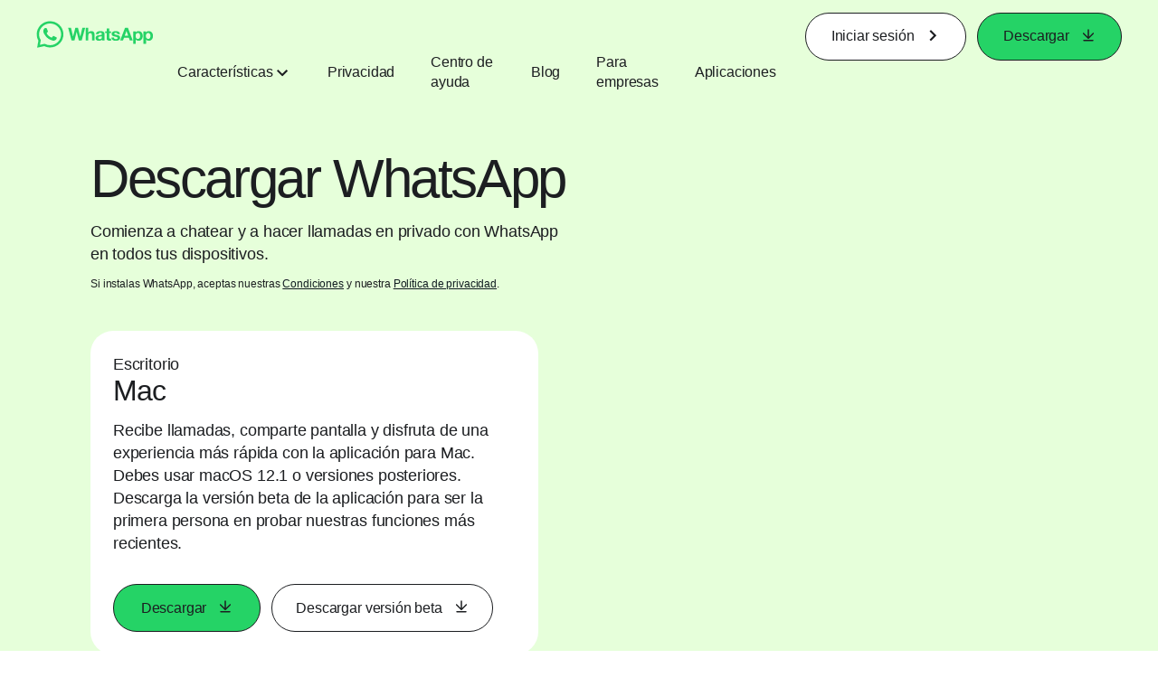

--- FILE ---
content_type: text/html; charset="utf-8"
request_url: https://www.whatsapp.com/download/?l=en_us&amp%3Bamp%3Blang=ml&amp%3Blang=sr&lang=es
body_size: 49659
content:
<!DOCTYPE html>
<html lang="es" id="facebook" class="no_js">
<head><meta charset="utf-8" /><meta name="referrer" content="origin-when-crossorigin" id="meta_referrer" /><script nonce="fxh5s7xq">function envFlush(e){function t(t){for(var n in e)t[n]=e[n]}window.requireLazy?window.requireLazy(["Env"],t):(window.Env=window.Env||{},t(window.Env))}envFlush({"useTrustedTypes":false,"isTrustedTypesReportOnly":false,"ajaxpipe_token":"AXkBanLwRfePjCZ1-HM","stack_trace_limit":30,"timesliceBufferSize":5000,"show_invariant_decoder":false,"compat_iframe_token":"AUdUM8cKpoZ0zoPfZQgmalwCpL8","isCQuick":false,"brsid":"7601666981787735543","promise_include_trace":false});</script><script nonce="fxh5s7xq">window.openDatabase&&(window.openDatabase=function(){throw new Error});</script><script nonce="fxh5s7xq">_btldr={};</script><script nonce="fxh5s7xq">(function(){function e(e){return e.parentElement!==document.body&&e.parentElement!==document.head}function t(e){var t;return e.nodeName==="SCRIPT"||e.nodeName==="LINK"&&((t=n(e))==null?void 0:t.asyncCss)}function n(e){return e.dataset instanceof window.DOMStringMap?e.dataset:null}function r(r){var o;try{if(r.nodeType!==Node.ELEMENT_NODE)return}catch(e){return}if(!(e(r)||!t(r))){var a=(o=n(r))==null?void 0:o.bootloaderHash;if(a!=null&&a!==""){var i=null,l=function(){window._btldr[a]=1,i==null||i()};i=function(){r.removeEventListener("load",l),r.removeEventListener("error",l)},r.addEventListener("load",l),r.addEventListener("error",l)}}}Array.from(document.querySelectorAll('script,link[data-async-css="1"]')).forEach(function(e){return r(e)});var o=new MutationObserver(function(e,t){e.forEach(function(e){e.type==="childList"&&Array.from(e.addedNodes).forEach(function(e){r(e)})})});o.observe(document.getElementsByTagName("html")[0],{attributes:!1,childList:!0,subtree:!0})})();</script><style nonce="fxh5s7xq"></style><script nonce="fxh5s7xq">__DEV__=0;</script><noscript><meta http-equiv="refresh" content="0; URL=/download/?l=en_us&amp;amp%3Bamp%3Blang=ml&amp;amp%3Blang=sr&amp;lang=es&amp;_fb_noscript=1" /></noscript><title id="pageTitle">Descargar WhatsApp</title><meta name="bingbot" content="noarchive" /><link rel="canonical" href="https://www.whatsapp.com/download?lang=es" /><link rel="alternate" hreflang="x-default" href="https://www.whatsapp.com/download" /><link rel="alternate" hreflang="af" href="https://www.whatsapp.com/download?lang=af" /><link rel="alternate" hreflang="ar" href="https://www.whatsapp.com/download?lang=ar" /><link rel="alternate" hreflang="az" href="https://www.whatsapp.com/download?lang=az" /><link rel="alternate" hreflang="bg" href="https://www.whatsapp.com/download?lang=bg" /><link rel="alternate" hreflang="bn" href="https://www.whatsapp.com/download?lang=bn" /><link rel="alternate" hreflang="ca" href="https://www.whatsapp.com/download?lang=ca" /><link rel="alternate" hreflang="cs" href="https://www.whatsapp.com/download?lang=cs" /><link rel="alternate" hreflang="da" href="https://www.whatsapp.com/download?lang=da" /><link rel="alternate" hreflang="de" href="https://www.whatsapp.com/download?lang=de" /><link rel="alternate" hreflang="el" href="https://www.whatsapp.com/download?lang=el" /><link rel="alternate" hreflang="en" href="https://www.whatsapp.com/download" /><link rel="alternate" hreflang="es" href="https://www.whatsapp.com/download?lang=es" /><link rel="alternate" hreflang="et" href="https://www.whatsapp.com/download?lang=et" /><link rel="alternate" hreflang="fa" href="https://www.whatsapp.com/download?lang=fa" /><link rel="alternate" hreflang="fi" href="https://www.whatsapp.com/download?lang=fi" /><link rel="alternate" hreflang="fr" href="https://www.whatsapp.com/download?lang=fr" /><link rel="alternate" hreflang="ga" href="https://www.whatsapp.com/download?lang=ga" /><link rel="alternate" hreflang="gu" href="https://www.whatsapp.com/download?lang=gu" /><link rel="alternate" hreflang="he" href="https://www.whatsapp.com/download?lang=he" /><link rel="alternate" hreflang="hi" href="https://www.whatsapp.com/download?lang=hi" /><link rel="alternate" hreflang="hr" href="https://www.whatsapp.com/download?lang=hr" /><link rel="alternate" hreflang="hu" href="https://www.whatsapp.com/download?lang=hu" /><link rel="alternate" hreflang="id" href="https://www.whatsapp.com/download?lang=id" /><link rel="alternate" hreflang="it" href="https://www.whatsapp.com/download?lang=it" /><link rel="alternate" hreflang="ja" href="https://www.whatsapp.com/download?lang=ja" /><link rel="alternate" hreflang="kk" href="https://www.whatsapp.com/download?lang=kk" /><link rel="alternate" hreflang="kn" href="https://www.whatsapp.com/download?lang=kn" /><link rel="alternate" hreflang="ko" href="https://www.whatsapp.com/download?lang=ko" /><link rel="alternate" hreflang="lt" href="https://www.whatsapp.com/download?lang=lt" /><link rel="alternate" hreflang="lv" href="https://www.whatsapp.com/download?lang=lv" /><link rel="alternate" hreflang="mk" href="https://www.whatsapp.com/download?lang=mk" /><link rel="alternate" hreflang="ml" href="https://www.whatsapp.com/download?lang=ml" /><link rel="alternate" hreflang="mr" href="https://www.whatsapp.com/download?lang=mr" /><link rel="alternate" hreflang="ms" href="https://www.whatsapp.com/download?lang=ms" /><link rel="alternate" hreflang="nb" href="https://www.whatsapp.com/download?lang=nb" /><link rel="alternate" hreflang="nl" href="https://www.whatsapp.com/download?lang=nl" /><link rel="alternate" hreflang="pa" href="https://www.whatsapp.com/download?lang=pa" /><link rel="alternate" hreflang="pl" href="https://www.whatsapp.com/download?lang=pl" /><link rel="alternate" hreflang="pt" href="https://www.whatsapp.com/download?lang=pt" /><link rel="alternate" hreflang="pt-pt" href="https://www.whatsapp.com/download?lang=pt-pt" /><link rel="alternate" hreflang="ro" href="https://www.whatsapp.com/download?lang=ro" /><link rel="alternate" hreflang="ru" href="https://www.whatsapp.com/download?lang=ru" /><link rel="alternate" hreflang="sk" href="https://www.whatsapp.com/download?lang=sk" /><link rel="alternate" hreflang="sl" href="https://www.whatsapp.com/download?lang=sl" /><link rel="alternate" hreflang="sq" href="https://www.whatsapp.com/download?lang=sq" /><link rel="alternate" hreflang="sr" href="https://www.whatsapp.com/download?lang=sr" /><link rel="alternate" hreflang="sv" href="https://www.whatsapp.com/download?lang=sv" /><link rel="alternate" hreflang="sw" href="https://www.whatsapp.com/download?lang=sw" /><link rel="alternate" hreflang="ta" href="https://www.whatsapp.com/download?lang=ta" /><link rel="alternate" hreflang="te" href="https://www.whatsapp.com/download?lang=te" /><link rel="alternate" hreflang="th" href="https://www.whatsapp.com/download?lang=th" /><link rel="alternate" hreflang="fil" href="https://www.whatsapp.com/download?lang=fil" /><link rel="alternate" hreflang="tr" href="https://www.whatsapp.com/download?lang=tr" /><link rel="alternate" hreflang="uk" href="https://www.whatsapp.com/download?lang=uk" /><link rel="alternate" hreflang="ur" href="https://www.whatsapp.com/download?lang=ur" /><link rel="alternate" hreflang="uz" href="https://www.whatsapp.com/download?lang=uz" /><link rel="alternate" hreflang="vi" href="https://www.whatsapp.com/download?lang=vi" /><link rel="alternate" hreflang="zh" href="https://www.whatsapp.com/download?lang=zh" /><link rel="alternate" hreflang="zh-hk" href="https://www.whatsapp.com/download?lang=zh-hk" /><link rel="alternate" hreflang="zh-tw" href="https://www.whatsapp.com/download?lang=zh-tw" /><meta name="viewport" content="width=device-width, initial-scale=1" /><meta name="apple-mobile-web-app-capable" content="yes" /><meta name="description" content="Descarga WhatsApp en tu dispositivo m&#xf3;vil, tableta o computadora y mantente en contacto con mensajes privados y llamadas confiables. Disponible en Android, iOS, Mac y Windows." /><meta name="keywords" /><meta property="og:title" content="Descargar WhatsApp" /><meta property="og:image" content="https://static.whatsapp.net/rsrc.php/v4/yd/r/1kqYbgBsNIE.png" /><meta property="og:site_name" content="WhatsApp.com" /><meta property="og:description" content="Descarga WhatsApp en tu dispositivo m&#xf3;vil, tableta o computadora y mantente en contacto con mensajes privados y llamadas confiables. Disponible en Android, iOS, Mac y Windows." /><meta property="og:keywords" /><meta property="invite_link_type" /><meta property="invite_link_type_v2" /><meta name="mobile-web-app-capable" content="yes" /><link rel="manifest" href="/data/manifest.json" crossorigin="use-credentials" /><meta name="robots" content="index,follow,noodp" /><link rel="icon" href="https://static.whatsapp.net/rsrc.php/v4/yz/r/ujTY9i_Jhs1.png" /><link type="text/css" rel="stylesheet" href="https://static.whatsapp.net/rsrc.php/v5/yf/l/0,cross/kVqnnGSuZMa.css" data-bootloader-hash="vRp9yOm" crossorigin="anonymous" />
<link type="text/css" rel="stylesheet" href="https://static.whatsapp.net/rsrc.php/v5/yN/l/0,cross/qFFOFQz0Pta.css" data-bootloader-hash="8NoB/lb" crossorigin="anonymous" />
<link type="text/css" rel="stylesheet" href="https://static.whatsapp.net/rsrc.php/v5/yO/l/0,cross/6YvJ07AS1dy.css" data-bootloader-hash="sRXYEyZ" crossorigin="anonymous" />
<link type="text/css" rel="stylesheet" href="https://static.whatsapp.net/rsrc.php/v5/yl/l/0,cross/SjWLFMg4AnL.css" data-bootloader-hash="h0aZ8Mz" crossorigin="anonymous" />
<link type="text/css" rel="stylesheet" href="https://static.whatsapp.net/rsrc.php/v5/yR/l/0,cross/xrXQWnIdYNw.css" data-bootloader-hash="+o2hFkm" crossorigin="anonymous" />
<script src="https://static.whatsapp.net/rsrc.php/v4/yM/r/ovVMUoNyJ9s.js" data-bootloader-hash="68xPoyz" crossorigin="anonymous"></script>
<script nonce="fxh5s7xq">requireLazy(["HasteSupportData"],function(m){m.handle({"clpData":{"1838142":{"r":1,"s":1},"1958484":{"r":1,"s":1},"1963303":{"r":1,"s":1},"1936894":{"r":1,"s":1},"1848815":{"r":10000,"s":1}},"gkxData":{"1174":{"result":false,"hash":null},"1221":{"result":false,"hash":null},"5163":{"result":false,"hash":null},"5415":{"result":false,"hash":null},"7742":{"result":false,"hash":null},"8068":{"result":false,"hash":null},"8869":{"result":false,"hash":null},"9063":{"result":false,"hash":null},"13382":{"result":false,"hash":null},"15745":{"result":false,"hash":null},"20935":{"result":false,"hash":null},"20936":{"result":false,"hash":null},"21043":{"result":false,"hash":null},"21116":{"result":false,"hash":null},"25572":{"result":false,"hash":null}},"justknobxData":{"1276":{"r":true},"2269":{"r":true},"2635":{"r":true},"3323":{"r":true},"3414":{"r":true}}})});requireLazy(["TimeSliceImpl","ServerJS"],function(TimeSlice,ServerJS){(new ServerJS()).handle({"define":[["cr:310",["RunWWW"],{"__rc":["RunWWW",null]},-1],["cr:1078",[],{"__rc":[null,null]},-1],["cr:1080",["unexpectedUseInComet"],{"__rc":["unexpectedUseInComet",null]},-1],["cr:1126",["TimeSliceImpl"],{"__rc":["TimeSliceImpl",null]},-1],["cr:3725",["clearTimeoutWWWOrMobile"],{"__rc":["clearTimeoutWWWOrMobile",null]},-1],["cr:4344",["setTimeoutWWWOrMobile"],{"__rc":["setTimeoutWWWOrMobile",null]},-1],["cr:6108",["CSS"],{"__rc":["CSS",null]},-1],["cr:6640",["PromiseImpl"],{"__rc":["PromiseImpl",null]},-1],["cr:7385",["clearIntervalWWW"],{"__rc":["clearIntervalWWW",null]},-1],["cr:7389",["setIntervalAcrossTransitionsWWW"],{"__rc":["setIntervalAcrossTransitionsWWW",null]},-1],["cr:7391",["setTimeoutAcrossTransitionsWWW"],{"__rc":["setTimeoutAcrossTransitionsWWW",null]},-1],["cr:8958",["FBJSON"],{"__rc":["FBJSON",null]},-1],["cr:8959",["DTSG"],{"__rc":["DTSG",null]},-1],["cr:8960",["DTSG_ASYNC"],{"__rc":["DTSG_ASYNC",null]},-1],["cr:696703",[],{"__rc":[null,null]},-1],["cr:135",["RunBlue"],{"__rc":["RunBlue",null]},-1],["cr:6669",["DataStore"],{"__rc":["DataStore",null]},-1],["URLFragmentPreludeConfig",[],{"hashtagRedirect":false,"fragBlacklist":["nonce","access_token","oauth_token","xs","checkpoint_data","code"]},137],["CometPersistQueryParams",[],{"relative":{},"domain":{}},6231],["CookieDomain",[],{"domain":"whatsapp.com"},6421],["GetAsyncParamsExtraData",[],{"extra_data":{}},7511],["AdsManagerReadRegions",[],{"excluded_endpoints":["\/am_tabular","\/ad_limits_insights","\/ads_reporting","\/column_suggestions","\/customaudiences","\/insights","\/reporting","\/edit","\/adspixels"],"excluded_preloaders":["AdsPEInsightsEdgeDataLoaderPreloader","AdsPEInsightsEdgeSummaryDataLoaderPreloader","AdsPEInsightsColumnPresetDataLoaderPreloader","AdsReportBuilderBusinessViewReportPreloader","AdsReportBuilderAdAccountViewReportPreloader","AdsReportBuilderManageUnifiedReportsPreloader"]},7950],["BootloaderConfig",[],{"deferBootloads":false,"enableLoadingUnavailableResources":true,"enableRetryOnStuckResource":false,"immediatesBugFixKillswitch":true,"jsRetries":[200,500],"jsRetryAbortNum":2,"jsRetryAbortTime":5,"silentDups":true,"timeout":60000,"tieredLoadingFromTier":100,"hypStep4":false,"btCutoffIndex":142,"fastPathForAlreadyRequired":true,"csrOn":false,"nonce":"fxh5s7xq","shouldEnableProxyArgs":false,"translationRetries":[200,500],"translationRetryAbortNum":3,"translationRetryAbortTime":50},329],["CSSLoaderConfig",[],{"timeout":5000,"loadEventSupported":true},619],["CookieCoreConfig",[],{"dpr":{"t":604800,"s":"Lax"},"locale":{"t":604800,"s":"Lax"},"wa_lang_pref":{"t":604800,"s":"Lax"},"wa_web_lang_pref":{"t":2419200,"s":"Lax"}},2104],["CurrentUserInitialData",[],{"ACCOUNT_ID":"0","USER_ID":"0","NAME":"","SHORT_NAME":null,"IS_BUSINESS_PERSON_ACCOUNT":false,"HAS_SECONDARY_BUSINESS_PERSON":false,"IS_FACEBOOK_WORK_ACCOUNT":false,"IS_INSTAGRAM_BUSINESS_PERSON":false,"IS_WABA_BUSINESS_PERSON":false,"IS_MESSENGER_ONLY_USER":false,"IS_DEACTIVATED_ALLOWED_ON_MESSENGER":false,"IS_MESSENGER_CALL_GUEST_USER":false,"IS_WORK_MESSENGER_CALL_GUEST_USER":false,"IS_WORKROOMS_USER":false,"APP_ID":"256281040558","IS_BUSINESS_DOMAIN":false},270],["ServerNonce",[],{"ServerNonce":"3ldhPSNSFvdAbYOjJpULcy"},141],["SiteData",[],{"server_revision":1032751963,"client_revision":1032751963,"push_phase":"C3","pkg_cohort":"BP:whatsapp_www_pkg","haste_session":"20484.BP:whatsapp_www_pkg.2.0...0","pr":2,"manifest_base_uri":"https:\/\/static.whatsapp.net","manifest_origin":null,"manifest_version_prefix":null,"be_one_ahead":false,"is_rtl":false,"is_experimental_tier":false,"is_jit_warmed_up":true,"hsi":"7601666981787735543","semr_host_bucket":"6","bl_hash_version":2,"comet_env":0,"wbloks_env":false,"ef_page":null,"compose_bootloads":false,"spin":0,"__spin_r":1032751963,"__spin_b":"trunk","__spin_t":1769901016,"vip":"57.144.23.32"},317],["SprinkleConfig",[],{"param_name":"jazoest","version":2,"should_randomize":false},2111],["UserAgentData",[],{"browserArchitecture":"32","browserFullVersion":"131.0.0.0","browserMinorVersion":0,"browserName":"Chrome","browserVersion":131,"deviceName":"Unknown","engineName":"Blink","engineVersion":"131.0.0.0","platformArchitecture":"32","platformName":"Mac OS X","platformVersion":"10.15","platformFullVersion":"10.15.7"},527],["PromiseUsePolyfillSetImmediateGK",[],{"www_always_use_polyfill_setimmediate":false},2190],["JSErrorLoggingConfig",[],{"appId":256281040558,"extra":[],"reportInterval":50,"sampleWeight":null,"sampleWeightKey":"__jssesw","projectBlocklist":[]},2776],["DataStoreConfig",[],{"expandoKey":"__FB_STORE","useExpando":true},2915],["CookieCoreLoggingConfig",[],{"maximumIgnorableStallMs":16.67,"sampleRate":9.7e-5,"sampleRateClassic":1.0e-10,"sampleRateFastStale":1.0e-8},3401],["ImmediateImplementationExperiments",[],{"prefer_message_channel":true},3419],["UriNeedRawQuerySVConfig",[],{"uris":["dms.netmng.com","doubleclick.net","r.msn.com","watchit.sky.com","graphite.instagram.com","www.kfc.co.th","learn.pantheon.io","www.landmarkshops.in","www.ncl.com","s0.wp.com","www.tatacliq.com","bs.serving-sys.com","kohls.com","lazada.co.th","xg4ken.com","technopark.ru","officedepot.com.mx","bestbuy.com.mx","booking.com","nibio.no","myworkdayjobs.com","united-united.com","gcc.gnu.org"]},3871],["InitialCookieConsent",[],{"deferCookies":false,"initialConsent":[1,2],"noCookies":false,"shouldShowCookieBanner":false,"shouldWaitForDeferredDatrCookie":false,"optedInIntegrations":[],"hasGranularThirdPartyCookieConsent":false,"exemptedIntegrations":["advertiser_hosted_pixel","airbus_sat","amazon_media","apps_for_office","arkose_captcha","aspnet_cdn","autodesk_fusion","bing_maps","bing_widget","boku_wallet","bootstrap","box","cardinal_centinel_api","chromecast_extensions","cloudflare_cdnjs","cloudflare_datatables","cloudflare_relay","conversions_api_gateway","demandbase_api","digitalglobe_maps_api","dlocal","dropbox","esri_sat","fastly_relay","gmg_pulse_embed_iframe","google_ads_conversions_tag","google_drive","google_fonts_legacy","google_hosted_libraries","google_oauth_api","google_oauth_api_v2","google_recaptcha","here_map_ext","hive_streaming_video","iproov","isptoolbox","jquery","js_delivr","kbank","mastercard_click_to_pay","mathjax","meshy","metacdn","microsoft_excel","microsoft_office_addin","microsoft_onedrive","microsoft_speech","microsoft_teams","mmi_tiles","oculus","open_street_map","paypal_billing_agreement","paypal_fastlane_sdk","paypal_oauth_api","payu","payu_india","plaid","platformized_adyen_checkout","plotly","pydata","razorpay","recruitics","rstudio","salesforce_lighting","shopify_app_bridge","stripe","team_center","tripshot","trustly_direct_debit_ach","turbo_gala","twilio_voice","unifier","unpkg","unsplash_api","unsplash_image_loading","vega","whatsapp_arkose_captcha","yoti_api","youtube_oembed_api"],"nonBlockingBannerPage":false,"consentRequiredForMetaPixel":false},4328],["BootloaderEndpointConfig",[],{"retryEnabled":false,"debugNoBatching":false,"maxBatchSize":-1,"endpointURI":"https:\/\/www.whatsapp.com\/ajax\/bootloader-endpoint\/","adsManagerReadRegions":false},5094],["ServerTimeData",[],{"serverTime":1769901016543,"timeOfRequestStart":1769901016284.3,"timeOfResponseStart":1769901016284.3},5943],["BigPipeExperiments",[],{"link_images_to_pagelets":false,"am_page_load_promise_timeout":false},907],["cr:7730",["getFbtResult"],{"__rc":["getFbtResult",null]},-1],["cr:8906",["goURIWWW"],{"__rc":["goURIWWW",null]},-1],["cr:925100",["RunBlue"],{"__rc":["RunBlue",null]},-1],["cr:7386",["clearTimeoutWWW"],{"__rc":["clearTimeoutWWW",null]},-1],["cr:7390",["setTimeoutWWW"],{"__rc":["setTimeoutWWW",null]},-1],["cr:1003267",["clearIntervalBlue"],{"__rc":["clearIntervalBlue",null]},-1],["cr:896462",["setIntervalAcrossTransitionsBlue"],{"__rc":["setIntervalAcrossTransitionsBlue",null]},-1],["cr:986633",["setTimeoutAcrossTransitionsBlue"],{"__rc":["setTimeoutAcrossTransitionsBlue",null]},-1],["IntlVariationHoldout",[],{"disable_variation":false},6533],["IntlNumberTypeProps",["IntlCLDRNumberType09"],{"module":{"__m":"IntlCLDRNumberType09"}},7027],["AsyncRequestConfig",[],{"retryOnNetworkError":"1","useFetchStreamAjaxPipeTransport":true},328],["DTSGInitialData",[],{},258],["IntlViewerContext",[],{"GENDER":3,"regionalLocale":null},772],["NumberFormatConfig",[],{"decimalSeparator":",","numberDelimiter":".","minDigitsForThousandsSeparator":4,"standardDecimalPatternInfo":{"primaryGroupSize":3,"secondaryGroupSize":3},"numberingSystemData":null},54],["SessionNameConfig",[],{"seed":"2dUL"},757],["ZeroCategoryHeader",[],{},1127],["ZeroRewriteRules",[],{"rewrite_rules":{},"whitelist":{"\/hr\/r":1,"\/hr\/p":1,"\/zero\/unsupported_browser\/":1,"\/zero\/policy\/optin":1,"\/zero\/optin\/write\/":1,"\/zero\/optin\/legal\/":1,"\/zero\/optin\/free\/":1,"\/about\/privacy\/":1,"\/about\/privacy\/update\/":1,"\/privacy\/explanation\/":1,"\/zero\/toggle\/welcome\/":1,"\/zero\/toggle\/nux\/":1,"\/zero\/toggle\/settings\/":1,"\/fup\/interstitial\/":1,"\/work\/landing":1,"\/work\/login\/":1,"\/work\/email\/":1,"\/ai.php":1,"\/js_dialog_resources\/dialog_descriptions_android.json":0,"\/connect\/jsdialog\/MPlatformAppInvitesJSDialog\/":0,"\/connect\/jsdialog\/MPlatformOAuthShimJSDialog\/":0,"\/connect\/jsdialog\/MPlatformLikeJSDialog\/":0,"\/qp\/interstitial\/":1,"\/qp\/action\/redirect\/":1,"\/qp\/action\/close\/":1,"\/zero\/support\/ineligible\/":1,"\/zero_balance_redirect\/":1,"\/zero_balance_redirect":1,"\/zero_balance_redirect\/l\/":1,"\/l.php":1,"\/lsr.php":1,"\/ajax\/dtsg\/":1,"\/checkpoint\/block\/":1,"\/exitdsite":1,"\/zero\/balance\/pixel\/":1,"\/zero\/balance\/":1,"\/zero\/balance\/carrier_landing\/":1,"\/zero\/flex\/logging\/":1,"\/tr":1,"\/tr\/":1,"\/sem_campaigns\/sem_pixel_test\/":1,"\/bookmarks\/flyout\/body\/":1,"\/zero\/subno\/":1,"\/confirmemail.php":1,"\/policies\/":1,"\/mobile\/internetdotorg\/classifier\/":1,"\/zero\/dogfooding":1,"\/xti.php":1,"\/zero\/fblite\/config\/":1,"\/hr\/zsh\/wc\/":1,"\/ajax\/bootloader-endpoint\/":1,"\/mobile\/zero\/carrier_page\/":1,"\/mobile\/zero\/carrier_page\/education_page\/":1,"\/mobile\/zero\/carrier_page\/feature_switch\/":1,"\/mobile\/zero\/carrier_page\/settings_page\/":1,"\/aloha_check_build":1,"\/upsell\/zbd\/softnudge\/":1,"\/mobile\/zero\/af_transition\/":1,"\/mobile\/zero\/af_transition\/action\/":1,"\/mobile\/zero\/freemium\/":1,"\/mobile\/zero\/freemium\/redirect\/":1,"\/mobile\/zero\/freemium\/zero_fup\/":1,"\/privacy\/policy\/":1,"\/privacy\/center\/":1,"\/data\/manifest\/":1,"\/cmon":1,"\/cmon\/":1,"\/zero\/minidt\/":1,"\/diagnostics":1,"\/diagnostics\/":1,"\/4oh4.php":1,"\/autologin.php":1,"\/birthday_help.php":1,"\/checkpoint\/":1,"\/contact-importer\/":1,"\/cr.php":1,"\/legal\/terms\/":1,"\/login.php":1,"\/login\/":1,"\/mobile\/account\/":1,"\/n\/":1,"\/remote_test_device\/":1,"\/upsell\/buy\/":1,"\/upsell\/buyconfirm\/":1,"\/upsell\/buyresult\/":1,"\/upsell\/promos\/":1,"\/upsell\/continue\/":1,"\/upsell\/h\/promos\/":1,"\/upsell\/loan\/learnmore\/":1,"\/upsell\/purchase\/":1,"\/upsell\/promos\/upgrade\/":1,"\/upsell\/buy_redirect\/":1,"\/upsell\/loan\/buyconfirm\/":1,"\/upsell\/loan\/buy\/":1,"\/upsell\/sms\/":1,"\/wap\/a\/channel\/reconnect.php":1,"\/wap\/a\/nux\/wizard\/nav.php":1,"\/wap\/appreg.php":1,"\/wap\/birthday_help.php":1,"\/wap\/c.php":1,"\/wap\/confirmemail.php":1,"\/wap\/cr.php":1,"\/wap\/login.php":1,"\/wap\/r.php":1,"\/zero\/datapolicy":1,"\/a\/timezone.php":1,"\/a\/bz":1,"\/bz\/reliability":1,"\/r.php":1,"\/mr\/":1,"\/reg\/":1,"\/registration\/log\/":1,"\/terms\/":1,"\/f123\/":1,"\/expert\/":1,"\/experts\/":1,"\/terms\/index.php":1,"\/terms.php":1,"\/srr\/":1,"\/msite\/redirect\/":1,"\/fbs\/pixel\/":1,"\/contactpoint\/preconfirmation\/":1,"\/contactpoint\/cliff\/":1,"\/contactpoint\/confirm\/submit\/":1,"\/contactpoint\/confirmed\/":1,"\/contactpoint\/login\/":1,"\/preconfirmation\/contactpoint_change\/":1,"\/help\/contact\/":1,"\/survey\/":1,"\/upsell\/loyaltytopup\/accept\/":1,"\/settings\/":1,"\/lite\/":1,"\/zero_status_update\/":1,"\/operator_store\/":1,"\/upsell\/":1,"\/wifiauth\/login\/":1}},1478],["DTSGInitData",[],{"token":"","async_get_token":""},3515],["WebDriverConfig",[],{"isTestRunning":false,"isJestE2ETestRun":false,"isXRequestConfigEnabled":false,"auxiliaryServiceInfo":{},"testPath":null,"originHost":null,"experiments":null},5332],["cr:8828",[],{"__rc":[null,null]},-1],["cr:1094907",[],{"__rc":[null,null]},-1],["cr:1183579",["InlineFbtResultImpl"],{"__rc":["InlineFbtResultImpl",null]},-1],["cr:806696",["clearTimeoutBlue"],{"__rc":["clearTimeoutBlue",null]},-1],["cr:807042",["setTimeoutBlue"],{"__rc":["setTimeoutBlue",null]},-1],["FbtResultGK",[],{"shouldReturnFbtResult":true,"inlineMode":"NO_INLINE"},876],["LSD",[],{"token":"AdQCpekWtY94oUDRzqQCOME8PGI"},323],["IntlPhonologicalRules",[],{"meta":{"\/_B\/":"([.,!?\\s]|^)","\/_E\/":"([.,!?\\s]|$)"},"patterns":{"\/\u0001(.*)('|&#039;)s\u0001(?:'|&#039;)s(.*)\/":"\u0001$1$2s\u0001$3","\/_\u0001([^\u0001]*)\u0001\/":"javascript"}},1496],["WebConnectionClassServerGuess",[],{"connectionClass":"UNKNOWN"},4705],["FbtQTOverrides",[],{"overrides":{"1_000b6572c6a3f7fe9312e5879dd2e75b":"You'll need to log in with Workplace to continue this video chat.","1_023ac1e3f0ce2980598584f26a784b9f":"Ignore messages","1_028dc427119e6bfbfcd5eb2dd83b2a9e":"View Page status","1_075684469438a60ae5f6813949e94a0d":"Get quote","1_0778dc4cf3fe167942881fecddd5dee2":"Learn more","1_08a3224cc0fd966f2bb0e780c51e6a0b":"New poll","1_0a090165a1d0654210eb444114aabd7c":"Switch between accounts","1_0b9af3d5b6a4de6cb2b17ad5a0beec3a":"Learn more","1_0d0b40d72cd2adc492a402e98e18896f":"Chat notifications","1_0ea6e742163878d88375800514788740":"Invite link","1_0ea7de82b669cced737b30875f15309a":"Local event from Facebook","1_0f008d2991187964d472eceaf9ba28d6":"Featured sticker packs","1_0f48efb82ce58bf43dec6a98dcadc874":"Add your new number","1_0f9fceeb2e66627d9e346dd24e0d6916":"Remove from channel","1_0fee0283487e0259495a07f9e315ad8f":"Your home in Messenger","1_1068c1352d8cbb8919cc2b4a0dbcd9f3":"Hide contact","1_10811a6ece4ca15b10dc22f89805a347":"Customize your chat with {short-name}.","1_117fb24f8ee951759e9435520cc71e70":"More options","1_1248a8548f1b43fd3d9fc77baf835a04":"Contacts only","1_1593f9d2cc4c63f196a61a70eff664cf":"Send to group","1_159aa796a642d08a85379ec9693d25c7":"Opt in","1_1736f6743cf12be3ffc46cd556357e96":"Book now","1_18b8ec487f180574ad865f168eeafa70":"Content not found","1_1905e45a72593e291dda8c774aa4caf4":"Invite people","1_1ac128eda299351dc18567e7a6f31be6":"Hide video","1_1b38f249fefb0fd5ef7912a1fe615d10":"Pinned location","1_1b59f7e84dba4c8754cf60d1bafa6ae5":"Shared stories","1_1cf36465e606a10ef2a48c5dee532085":"Great job, {user_name}!","1_1d36c6e7b1a07971c84821452f9dc407":"Ignore conversation","1_1d89beed629123cabeeea834c345a7fc":"Mute notifications","1_1f209b12cabbe35509c514220825d53b":"New story","1_209b3fb19e7c487ffe3bd85b2adac6db":"Try again","1_20cec0b4386ad8555f8b619ad2c2fb81":"Single pop","1_215afaeceab4d29970af2c11221f79e3":"Web visibility","1_226d5171b148e60fe004a4f3cc53a81b":"Delete group chat?","1_23f5a1596d301feaeb32b47f24dc73a0":"Join call","1_243d55bab0d83c72b2113bfd5ca2e194":"Membership questions","1_25589d7cb1db33911bf18252dbb5155c":"Message history in Inbox","1_2745ba03fa7b9c0f59c0797fb44da204":"Showing in chats","1_27f38b56fa58a394e2d89fbf7288747b":"New sender","1_28ea9e6140b5437477564e5b21353246":"Profile picture","1_2953f6f20942da4f0593b905a4db3d90":"See details","1_2af4c8cb4d30a1aaa744a75187d6b06d":"{number} invited by you","1_2b2898b200686215c54616553499fddf":"Unread messages","1_2b406f4727fff3df7dd970cac1c41536":"Messenger preview","1_2c2ff60e8d5edccadadf61f739b6d87b":"Report story","1_3002f3a3232973642407c2e3830c10f6":"Stop sharing location","1_30ed561a77bfcadb3b66d5960c2a9e05":"Photo reminders","1_313c1c8a5025b45c60712685f0d89c6c":"App visibility","1_33886f5d4a6ede055ec28ddf69251cc5":"Life events","1_3543833b8b31fbb1561d46f2c0b266a8":"Added with theme","1_366d38e456780d92844ab4b39ac1de78":"Not interested","1_37900af383a573c0337521bca05d7955":"Respond to event","1_37ebfbfd36c55a8366f7ba9d528cf7b3":"Chats you can create","1_39339bb4b3f3002e589625a820bf5c7a":"Learn more","1_3a9a1e192465754ec4427995fe1cffb4":"Buy and sell groups","1_3aa3f2c2971602310d482c632c086db8":"Chat hosts","1_3bc7a4f74be5e3dbfdc9b758fa779fff":"Chat plugin","1_3cee79cd9e136ffc84ccfc7082bef6c2":"{number_of_happening_now_events} happening now, {number_of_upcoming_events} upcoming","1_3e8fba90f69e371d19c5b4f79e3f0be7":"Buy and sell groups","1_3f4c233aac1d71d17bee559b932144d3":"See conversation","1_41446ff5d2de26a67626d2ba309c969b":"This video can't be sent","1_4151657ef8e7bc03ab8169e5dcb0d675":"Cancel request","1_41eadd6427237386cc04b60a8ab94a8b":"This chat will show as unread","1_46793f5529ff4a62f831cf9218082b7f":"Unread requests","1_46879d905028aaee9f7297d27c075b50":"See messages","1_46b9f298de3c041a464dbe8ff7f3d978":"Language settings","1_46c8d595559f4232c4a7fe113aac3093":"Get started","1_475781e5e945e3d217b563d6ccd51ecd":"Create prompt","1_489630491bec0288ae7c0bef88ff5ad9":"Show music picker","1_4ad1c9e7de7af0b7d1853ed6863469db":"Snooze for {number_of_hours} hours","1_4b56df30045efb8a5d21ec865d43ec1c":"Approved by you","1_4b9736a9d6cbeb6249b0704870ec383e":"No devices yet","1_4cf8fe13a0639e31c0d73b5aec3b8019":"Something went wrong","1_4d5c8cbda9ac3dfc82b483ecf952a53c":"Open Facebook app","1_4e75a018ef44c107750832d736fcce90":"Send details","1_4ee7496edd4dafc3c2b2a6225f1a6f69":"Nearby places","1_5009586cb3b7953608b1ccc56cb3e630":"See conversation?","1_50c0e7742a3eb3800f3c2fdd5bce8f3a":"Admins & moderators","1_531aa532255f18fbb4386d4ac4bf537d":"Search emoji","1_53e9c4c2a53662ab23979d6cd79d4417":"Stop sharing","1_5490d986c6908e35ac70ae79cca740fc":"Switch account","1_55c0717e522433cf319a51f6ed6d4d09":"No messages","1_55c2f7ac43fba60f684a0a0dfd01bb89":"Edit avatar","1_55e31911698e89d3b19d4c703079cdf2":"{content} Learn more","1_56d2098fc23416108de3ceae0fd6c158":"See link","1_599d20d959e0009397c73fb9edb426dd":"Private post","1_5af9abe8c5f4d9bcce27117d09ca6932":"Start call","1_5e86ca443695bbd6605bcd169ee35a74":"Group updates","1_5f0a4852946206863aa44a9ec3f87708":"Send to group","1_60a7a58934bd27cbaf2058b53ff745f6":"Leave game","1_60eb52f4ce4a109523fbfa8e90244331":"Live location","1_617aeb029449c78895903ece88034b31":"Show picture-in-picture","1_61cb9f934ffb6b5f8cc4cb95757125d4":"Invalid time","1_6315107c7594ac961c8dac9aabbb957a":"Add to her picture","1_64b1b9a14a334d3cce48f22f2b03e7c2":"Not now","1_6544e705bd98780c45018863ca564aa1":"Block messages","1_6582285731ad9288ac97889beeca82f3":"Avatar settings","1_66402d631b18879269b46a49f95a0a4e":"Noise suppression","1_6689492f38a51b5cb39982dd8a0e7f00":"Account details","1_678bfb1d36a580695ccbb699c8fd1bd2":"Logging in\u2026","1_6795cc13b37b3be61a143c35c9c65382":"Recently shared","1_6a9a0529abd169ff91b49b4022dbf5a5":"Buy and sell groups","1_6b124b9a53cd1299ad43ceef50dcd0e2":"Unread chats","1_6d2f04c835bd2e9e555649e2f121fd5f":"Introducing AI stickers","1_6dc5cc58c44e3791e14cdb69816e8a3f":"Product catalog terms","1_6ec9c14f5b6103937c24960c6ae37947":"SMS messages","1_7008293f762c6b49632496bd6aad21ff":"Suggested chats","1_70190249ea4fa344ffbe77fd48af796f":"Pause chat?","1_701d063f9d93574540e7a4aa27d2f86d":"Message reactions","1_7052e2f38bec805609d7986562d34ed0":"Your reactions","1_72920428a45b969c9dad788a656c323c":"Skip to details and actions","1_7341e8b3089e0af586ed3b9682c2b5cf":"View call","1_73761caf2fde503928bfdbd48c983136":"See conversation?","1_7808c5327cf430807c173fa11ac0cc26":"Learn more","1_7930f1b92ced21f16265c1ab07265964":"Chats you can join","1_7bf132b7beb84dbc96f9cc6a1caef3a3":"Last name","1_7c5789ad7c9455a96fa0b8d3edaf1dd0":"View profile","1_7e3e738782f1887fbcebca5e62902a72":"See group","1_7f626e74849fb5ad4a61825532fb6054":"Confirm your identity","1_801af62106d995c8b376a512e2146039":"Block messages","1_806d0518a4e1e599c196185438e2b79c":"Change image","1_83a0754dbad2db42dcbe0e8900e6b48a":"AI-assisted message","1_84698e2e6128e955605ddff2615c2771":"In transit","1_88b60e4824d116c36468b700b6287e2f":"Your location","1_8a1749bf031ab122983b76b370a86be3":"Learn more","1_8bc33223ef4caf9b437b812c2772d946":"Create poll","1_8c84ed97d7d84a31c72b1c75300a9461":"Delete chat?","1_8dea727922641bc0de681cb214274b2f":"View AR object","1_8e82c5b24398a0887342f439b66ce8c3":"{user}'s location","1_8ea29d4da797ad3ae8fa2b3626b2a50c":"Disabled chat","1_8ef9ffb962319c095470bb46de00beaa":"Current location","1_9025bb6bcf560d6de6cfd22af6eaec97":"All chats menu","1_9050fb0878cf1e782d24779cf780114c":"Recent calls","1_91d783db2fb886ee4801ae5e0a86e04c":"Channel admin","1_92255cd3d8f183d6dcb03b606a3445c2":"Recent searches","1_925dfeb7269a4b97e5035aede422151c":"Upload contacts","1_92b1a4d18dca5da9ac47d17733885fc2":"How to add friends on Messenger Kids","1_93183c880d14f092e5d9617d9a246a74":"Read receipts","1_939fba302a75b306e132ccb37e09a148":"Ignore group","1_944401d1748eeaa9a66e62241477695e":"View details","1_948415d2b551fa7c8b50376738732e5b":"Community members","1_9626d7ac31beaf24bbd48f4842bf4744":"{num_activities} activities","1_9645bee1f9dba4ee355d68df18cb1102":"Contact card","1_96cc0d1d8acdfbcc9fe4623a53183f99":"No more posts","1_983e4f9e7f9ecfdb8a2d0aa8247942de":"More conversations","1_99dd31ad1b3145dfb03b7b4b097f28d5":"Send current location","1_9ed1ff8f2501b81918e505f6e17fd362":"Send separately","1_a1195adc52046789d21a0ae117244224":"Creating poll","1_a12b852de26a50e5b6986edc7fa2705e":"Account created","1_a2ed1fddb5b17414f3b7941385713361":"Suggested people","1_a3d27f40032c3217f0934bcd46d52392":"Learn more","1_a3f05430c2d2c4a7949a503649a0941d":"4 things to know about your information","1_a4694c6ccbc990026015c70c944fe25e":"Cover photo","1_a64a04c8ea9a8cf38124918e78c71b60":"You've blocked this account.","1_a7a430455b6aaba0be1cf776314c8e70":"Learn more","1_a7e141af65d2cd2dc972d3c094d2ce4f":"Charge your Bluetooth keys regularly.","1_a8fd7153d9fbad9cece5913d6268813c":"Voice and video calling","1_a96a641ba1f4b43910fab6d1b55c9b17":"Not now","1_a9c08e1b18c1bceb358a7bf4a1aee0aa":"View profile","1_ab80b68f0048ce8515584d069d120405":"Submit a report","1_abd30739736c002c9a49c782066cbe86":"Save changes","1_add682c72addd3a0d8b6fcab3720aadc":"Turn on","1_aeb4b99dd7b73001a4f730b4a9120e04":"Try again","1_aec2472fe4a2eaccb817d6111a4c0d39":"Video call","1_af9c98d11efedfee4f1301601a67874a":"Double knock","1_afc0eae78aa06ac4e92bf98ac3a03177":"Ignore group","1_b0308bd1c93ff21594fabd353bda0a2a":"Red\/green","1_b14ffeb649c54cac70fe09d9f7780889":"Open sticker, emoji and GIF keyboard.","1_b22b6c4a8dd3ff71f35d007751cd87b0":"Get the Messenger app","1_b2cea7ff1ee86133589fc73e5f2f3f9d":"You can turn this off at any time in your Parent Dashboard.","1_b32cee1f96ea285d99c5ca73d4eb725f":"Date of birth","1_b3dd269103f0d9b89d9bdb677dbd8887":"Invalid link","1_b3ecf06a63fd5147cac3c083201ac7eb":"Data saver","1_b42224e77c208d4ee532f212f5fe7a47":"Learn more","1_b449f7098ace13c92ffc9bb9d5a5bb6f":"Live description (optional)","1_b45945f81d03ceaf6f9441f2eeeec891":"Contact us","1_b4c7d1e15b39ef2c3956027bb4d6cd11":"Placed on {date} \u00b7 Canceled","1_b6392edec7f022a20e9867eb0b24de7b":"Featured Facebook photos","1_b6f50b519cec90102cc5b62361a81288":"Mute notifications","1_b81d470fc8105e7a7896e7cffb0ceeed":"Add contact","1_b9143060878dce3a509e6bc2548b82f2":"Search for adults","1_b997548b5fdd3a2dee73c3392135d911":"{number} invited by you","1_ba4838bc3349d125cfb867715cada2f9":"Update build","1_bbc5d4c00b66cc87bd1e6f8ab51fc102":"Call with video","1_bbd9c674819da6d44ca09fa575180083":"Videos to send","1_bc1a68f2efbc9ac36f13fe05f5d65e51":"Unmute notifications","1_bc5ed53c58ed1544e3e014e9d7dee341":"Creating community","1_bf841bb55b37d0620ef1b2bea096b95f":"You waved at {$recipient}.","1_bfbf4cbd94a30fe78e2c6243fbaedb73":"No internet connection","1_bfef0efc933e18bc735d53351af694e0":"Photos to send","1_c174849dd6b0df72ce6c611bda774209":"Add option","1_c21bf170fea995d887a6b64c13639323":"Double pop","1_c6f4d12c2c30c1986800afdd50f373cd":"Preview chat","1_c794c37e69d7f325e9a433f02ba8790b":"Message requests","1_c8077b6c0597db47a0485bc0f32e9980":"Your avatar","1_c921177d0d05ed9c9b95487f15422056":"Delete channel","1_c94482ebd9b72b746183c50a4d4208d6":"Send a like","1_cb73b265ac209451363883bed772c9bb":"Play together","1_cc78ccf039dccf8d1dea818b85eab80d":"More people","1_cd6b327676433f7b3c3515f206c0b82a":"{phone_number} \u2022 Phone contact","1_cdc01fc97f5a6cf6ba07c7bcc4fe11e1":"Add question","1_cde9138094eb836637af973172431d53":"{name1} wants to add {lastPendingKifTargetName} as a friend","1_ce3d72055f43aaf90d886ab0017ca08c":"Recent articles","1_cef77356ede0b83cf0465641b0719a42":"Problem with Bluetooth or audio source","1_d29c32cd116f7833d1f496f064788d8c":"Report someone in this chat","1_d3e1e228c31890a4aba20db8d31fd323":"Notification control","1_d7bbd024b73557f1cf0914a38113498d":"Block messages","1_d8de8ea2ef707a7aace4a752b147d8f1":"Mark as read","1_d9f5379b09800045f33f218dc5408f64":"Welcome message","1_dbd60e7eb18c870f9603d90f44f244ab":"Group chats","1_dc6a01243c06b93a27cbe6c6d6c795f3":"Camera roll","1_dcabb4806e92c408bd735494ddd92a6c":"Draw a necklace","1_dee291c2ba2b66491a65be6138906278":"Hidden group","1_df45795d00cab7a89a5557f9a392a7b2":"You opened this chat from {Origin Domain}","1_df57e221cb0b224e5a0090f7dcef6677":"Forward limit reached","1_df848a5c2d023027ac455f8321243645":"Report buyer","1_e11f9f6dcd24ac5786c0eb8ff1851e1b":"Update information?","1_e12cc3ec2ab93b6916804e5e1f6a336f":"Add to story","1_e146ca287d980280ff6dabc5d32b2713":"Leave conversation?","1_e250ac43039a943db6bd1855c02f6c39":"Learn more","1_e27604669dde9743f8c4a735e650e5a6":"Thanks for being a superstar in this chat!","1_e57e0918dc3eb089646890b6bb915dc0":"Choose kids for {name1}, {name2} and {name count} others to chat with","1_e7861583dd9505c6c9a5dd36aca38d3b":"Unblock messages","1_e809c2825e3b050976f7ca22f1532032":"Faster messaging","1_e8d7d977b19c2aa1894496a663c986dc":"Blue\/yellow","1_ea8ff502404e09cf262e602989d843d8":"Go to recent chats","1_eceb9aa9398269f52436f1a1a7ee41b4":"Send to group","1_ee9abb17ff7ad017ae988a02f8f5beae":"Top friends","1_eec0e983014426e06f0c4077e7333275":"Unblock messages?","1_ef4b4300b7a1f0319566068f5568c938":"Updating poll","1_f165e0191456b0373edec046de3290d5":"Active now","1_f2010c43a90ee7c3b7d6d3cab66ef06e":"Social networking","1_f33ba2aba991e0820ccfef1ac81c4c14":"Recommended communities","1_f580546da084946da3d6f61e3cc636da":"Channel settings","1_f5d924ee511bdbc00c3dd05a10fe8260":"Please update your app","1_f816fc32554f392be8655ee6db8f7dd5":"Continue with PayPal","1_f90fb65f92ad8ac33f140b8be3c9eed1":"Invalid file format","1_f919ada00521135434fd084a87e64542":"Add photos","1_fa663c0ee32eeae58fd133765c35f905":"Learn more","1_fba7ed548a73364cce9a2ad6e168b798":"Audio call","1_fd3afb0fabe31263a19dac9f61fb0d4f":"Look up info","1_fd7ada49a7f6f2ab82454ec27b9c6725":"Couldn't remove message","1_fdf2eec743eaf4ee4b25a683f71525c6":"Add a profile picture","1_fe84ad51b794fd555ef027662cbb6f2e":"Event creation","1_ff1c542ee2c5bb59ee27ade5e7e52cb4":"Resume chats","1_ff6b115a8a131f9f1b4b8c9c80ec38d4":"For families","1_01f3beddbcd5491063fd7587b0785fd7":"Video call is full","1_0bb657a03fcace8be70ff1c092b35b62":"Forward limit reached","1_12213f25a4e94520a59b51c3d565edf1":"Date of birth","1_12d2f816058bda88b9f56cd9dedd5e16":"You can turn this off at any time in your Parent Dashboard.","1_138bdbd67af3b9c9d4cdd6c8cc8708a2":"Something went wrong","1_183c5e431133dafadb40a2627c25432d":"Something's wrong","1_1d0e61a46a120591d790f382f91f9c99":"Search for adults","1_23423f479668dd06c46036d8f37edf9a":"You opened this chat from {Origin Domain}","1_2882107be72d37df895b05e0573990a6":"Unblock messages?","1_2b99f4eb0d10fb2a590c91881bc93620":"Can't create duplicate account","1_2dfe4f010e821ffa89d9c4133df72506":"Problem with Bluetooth or audio source","1_2e510be3887bae0dd4d73733dffa6ec4":"{firstname1}, {firstname2} and {firstname3} are online","1_2e9405cf33a60079eba08f7433c66595":"Unable to connect your call","1_2feb150fdf16fe534e635fa1143a7508":"No devices yet","1_31426213a5556e794c313d21dbeceb6b":"Turn on","1_3bce071d20c866b7a915136c01c2a17f":"Remove from channel","1_3e252ef60c34f4c269a640aedaaf9a91":"Recent calls","1_4323029c4a9559df6910965a98e5f7ee":"Customize your chat with {short-name}.","1_441e2b39aa374ab1c0a622f1b6e7fc94":"Delete {Account Name}'s Messenger Kids account","1_4994c24b8d4dddbbef04db4ac77b8bcc":"Link privacy","1_49d7f78ceda6bf498723e714f09ab445":"Thanks for being a superstar in this chat!","1_5281d15cd9033cfae6f25bbfb95f2a84":"Add people","1_55329bd3473ce3a2df9059b20779a464":"My preview","1_55d8b31242e3dd713affa2d9c303ca18":"Open camera settings menu","1_57095066a5af6f37f159d7a7bcc474b4":"Settings > Add a new device","1_572460b539878eceb021da6f0ba4ad27":"Search in conversation","1_588c13ae9c29e4cad57ff0623473419b":"You can't message this group","1_59e4d389c284d58c6a7006f6b0562811":"Photo reminders","1_5a928f58cc901c2f036154287466ac52":"AI-assisted message","1_5af74bfaddbfdad2526294491119b1ac":"Call notifications","1_5b15ff8357f34309683c127f15840806":"Chat plugin","1_5b4abffee3f305389a50710f7d485df8":"Introducing AI stickers","1_5db467841ea204babe44c0bb4275c013":"Message sent","1_5dbfacce1399e2f5cb7a6380beba0d09":"This may take a moment...","1_67045d680945154400cf43a419e4ff9b":"Please update your app","1_6831028223b7159f4a16a762309aeda5":"Invite with a link","1_68667c64d4e948188b48f13c7b8324c0":"Open Facebook app","1_69b4fbe4cc084fbff4fcf68d2f9d5fed":"Charge your Bluetooth keys regularly.","1_6cd66115c7adbd7d8d450aaa8a5015d9":"Contact phone number","1_74630a0214a11fa5068b0655daafe2de":"Facebook user","1_752a4442f6eb09a9c79427caefd174c5":"4 things to know about your information","1_76f971d0cf5dc8a40e43aa6592bf6015":"{num_activities} activities","1_79cb46c945b63a0e9c8bd77518fd38f0":"Add a profile picture","1_7a4acef2efaf880fb516077a756bea63":"Image ID not returned.","1_8842669d806d74dfddee6ca515f2d8db":"Look up info","1_8c442034b2e9c1bcc394eb6907b1d510":"You'll need to log in with Workplace to continue this video chat.","1_92469592130a0e85a5e996fa12296099":"Account details","1_9dbc389a7657e7c498fe3cd2e8c903b9":"Messenger preview","1_a02773f3eb15c1a027aacc96b97f526f":"Invalid link","1_a2a5724aff5a7cca2d69a4e30e754431":"Open System Preferences, then use the Security & Privacy controls to grant Workplace Chat access to the camera and microphone. You may need to restart the app for the settings to be applied.","1_aa3f089a4051c1e5ed29b0473ecb462c":"Last name","1_aa408b4afeb14b97cfcc9915842b0b00":"Confirm your identity","1_aa542254b59b7d679b6fdb93590402d3":"Show picture-in-picture","1_b2fcaaf664421e83c164b2db208e6c2b":"Dance party","1_bac81400de6624c1e42b308333c30946":"Move to grid","1_beebce762afa64542777f56c09d80178":"How to add friends on Messenger Kids","1_c0a187c52a5eda47cc616d9da9d48264":"This lets you play Apple Music tracks, add tracks to your music library and more.","1_c0bf6a1e1c71e84db2d85d977ea0352c":"You asked to chat with {name1}.","1_c470052944bf04f16919dc993025b1f3":"Send separately","1_c65fba5a9f5914e3837eddb303417521":"Placed on {date} \u00b7 Canceled","1_c70d03f023ad810666fb2b89f962b34f":"Blue\/yellow","1_c995f1a5f939c822beefb3ff278bf59c":"Thanks for being a superstar in this chat!","1_cd4fecb8aead25c0effd4ac632f98755":"Cut over this chat to E2EE","1_d138dd68d66991762d0960a448c9dbf1":"Chat members","1_d2306e12f55ac0dad00099ff94a9ecce":"Install Workplace Chat audio sharing software?","1_d2abcef26824c99a9b7b66ebfd5b36a8":"Manage folders","1_d47fd6e064b6d1afcb5e5d3674dff1e2":"Start chatting","1_d757e02fa81fb3f8bb93135f107c6516":"Test speaker","1_db1d708e4daa1d62b46287504eae8acc":"This video can't be sent","1_df5b853bbb16433e2ce5f781de7d297b":"Squad hang","1_e4cad6566ee6fa7548d52ba7824506c0":"Remove address","1_e67d8767d558befbca8c04d5b99d91d9":"Draw a necklace","1_e811fc5925e4dcd78c046551cb24e889":"This chat will show as unread","1_ed32b0c87ff94ede7145d9b17ba192ba":"View {remainingCount} more photos","1_ee45d6f16d585bfe6cebb6800c4822d4":"Add to her picture","1_f5bffa9a6c448e63ca61155760dca5fd":"No messages","1_f6ffd6ae71c283f8aec7c7bc2cbfa289":"Open audio device selector menu","1_fc4f960e763c5eedcbf5c27cf0411d4b":"{name1} wants to add {lastPendingKifTargetName} as a friend","1_fe319617901612fc3c881e2d69ade21d":"Choose kids for {name1}, {name2} and {name count} others to chat with"}},551],["AnalyticsCoreData",[],{"device_id":"$^|ARti7cujAHpf7426dEN9mpuK6icfPLTDpEhSCEQ5vkBnjyz3TybrPiYWqsR9smEuWrG1zER5i7g7xS8aOTzGL6I|fd.ARvLEKLJAiUW09CmrfEMsgsSCiGLxFX6Jb4sHHuax_1JKR_id2xOtX3UOtps4P6jIKmhUsksv6H9hOEs3Jjxyo5e","app_id":"256281040558","app_version":"1032.751.963.0 (1032751963)","enable_bladerunner":false,"enable_ack":true,"push_phase":"C3","enable_observer":false,"enable_cmcd_observer":false,"enable_dataloss_timer":false,"enable_fallback_for_br":true,"queue_activation_experiment":true,"max_delay_br_queue":60000,"max_delay_br_queue_immediate":3,"max_delay_br_init_not_complete":3000,"consents":{},"app_universe":1,"br_stateful_migration_on":true,"enable_non_fb_br_stateless_by_default":false,"use_falco_as_mutex_key":false,"is_intern":false},5237]],"require":[["markJSEnabled"],["URLFragmentPrelude"],["Primer"],["BigPipe"],["Bootloader"],["TimeSlice"],["AsyncRequest"],["bumpVultureJSHash"],["ODS"],["FbtLogging"],["IntlQtEventFalcoEvent"],["RequireDeferredReference","unblock",[],[["AsyncRequest","bumpVultureJSHash","ODS","FbtLogging","IntlQtEventFalcoEvent"],"sd"]],["RequireDeferredReference","unblock",[],[["AsyncRequest","bumpVultureJSHash","ODS","FbtLogging","IntlQtEventFalcoEvent"],"css"]]]});});</script></head><body id="top-of-page" class="_2ywk _9sca _af-3 _aicw  es chrome webkit mac x2 Locale_es_LA" dir="ltr"><script type="text/javascript" nonce="fxh5s7xq">requireLazy(["bootstrapWebSession"],function(j){j(1769901016)})</script><div data-testid="whatsapp_www_full_page" class="_2ywh _li _9kh2" style="visibility: hidden"><div class="_2y_d _9rxy"><div class="_adhc"><a href="#content-wrapper" class="_aeal _asnw _9vcv" role="link" data-ms="&#123;&quot;creative&quot;:&quot;link&quot;&#125;" id="u_0_0_io"><span class="_advp _aeam">Ir al contenido</span></a><header class="_af-2 _afwk" data-testid="whatsapp_www_header" id="u_0_1_GC"><div class="_afvx"><div class="_afvy"><div class="_af8g"><button class="_afvu _ain3 _9vcv" role="button" data-ms-clickable="true" data-ms="&#123;&quot;creative&quot;:&quot;link&quot;,&quot;creative_detail&quot;:&quot;Header_WhatsApp_MobileHamburgerMenu_Open&quot;&#125;" id="u_0_2_fF"><span class="_advp _aeam"><svg width="25" height="33" viewBox="0 0 25 33" fill="none" class="_aupm"><line x1="1.04297" y1="12.75" x2="23.543" y2="12.75" stroke="currentColor" stroke-width="1.5" stroke-linecap="round"></line><line x1="1.04297" y1="16.75" x2="23.543" y2="16.75" stroke="currentColor" stroke-width="1.5" stroke-linecap="round"></line><line x1="1.04297" y1="20.75" x2="23.543" y2="20.75" stroke="currentColor" stroke-width="1.5" stroke-linecap="round"></line></svg></span></button><nav class="_9t0g" id="u_0_3_4J"><button class="_9t0i _ain3 _9vcv" role="button" data-ms-clickable="true" data-ms="&#123;&quot;creative&quot;:&quot;link&quot;,&quot;creative_detail&quot;:&quot;Header_WhatsApp_MobileHamburgerMenu_Close&quot;&#125;" id="u_0_4_fH"><span class="_advp _aeam"><svg width="16" height="16" fill="none" class="_9s6z"><path fill-rule="evenodd" clip-rule="evenodd" d="M15.495 1.353L14.364.222 7.859 6.727 1.637.505.507 1.636l6.22 6.222-6.505 6.506 1.131 1.131L7.86 8.99l6.79 6.79 1.13-1.132-6.788-6.79 6.504-6.504z" fill="currentColor"></path></svg></span></button><svg width="101" height="22" viewBox="0 0 101 22" fill="none" role="image" aria-label="Logotipo de WhatsApp" class="_af87 _9t0j" xmlns="http://www.w3.org/2000/svg"><g clip-path="url(#clip0_4057_1490)"><path d="M39.9672 12.7979H39.9378L38.0929 5.5H35.87L33.9867 12.7095H33.9563L32.2524 5.50442H29.8828L32.741 16.0887H35.1456L36.9442 8.8847H36.9747L38.8049 16.0887H41.1644L44.0632 5.50442H41.7342L39.9672 12.7979ZM51.3063 9.08484C51.079 8.80102 50.7793 8.58095 50.4375 8.44682C49.9861 8.28004 49.5057 8.20226 49.0236 8.21793C48.5915 8.22441 48.1667 8.32846 47.7824 8.52201C47.3438 8.73736 46.9802 9.07519 46.7375 9.49286H46.6923V5.50442H44.5484V16.0887H46.6923V12.0715C46.6923 11.2908 46.8232 10.7298 47.085 10.3885C47.3468 10.0472 47.7703 9.87693 48.3556 9.87766C48.869 9.87766 49.2278 10.0336 49.4287 10.3454C49.6295 10.6572 49.7311 11.1283 49.7311 11.7608V16.0887H51.875V11.3748C51.8783 10.9393 51.8352 10.5046 51.7464 10.0778C51.6766 9.71894 51.5263 9.37976 51.3063 9.08484ZM60.1528 14.3825V10.4018C60.1528 9.93664 60.0471 9.56326 59.8358 9.28166C59.6236 8.99813 59.3434 8.77025 59.0199 8.61822C58.6711 8.45612 58.2982 8.34902 57.9153 8.30086C57.5193 8.247 57.1201 8.21967 56.7203 8.21904C56.2857 8.21856 55.8522 8.26042 55.426 8.34399C55.0186 8.41981 54.6272 8.56262 54.2683 8.76639C53.9282 8.96066 53.6386 9.22935 53.422 9.55147C53.1859 9.92121 53.055 10.3461 53.0429 10.7822H55.1868C55.2274 10.3675 55.3696 10.0701 55.6111 9.89757C55.8526 9.72507 56.1911 9.62776 56.6154 9.62776C56.7947 9.62695 56.9738 9.63915 57.1513 9.66425C57.3063 9.68442 57.4555 9.7348 57.5903 9.81242C57.7178 9.88786 57.8223 9.99558 57.8927 10.1242C57.9759 10.2924 58.0147 10.4783 58.0055 10.665C58.0166 10.7571 58.0044 10.8505 57.9702 10.9371C57.936 11.0236 57.8807 11.1006 57.8092 11.1614C57.6386 11.2884 57.4412 11.3765 57.2315 11.4191C56.9581 11.4842 56.6801 11.529 56.3998 11.5529C56.0861 11.5831 55.7687 11.6225 55.4475 11.6712C55.1239 11.7211 54.8033 11.7883 54.4872 11.8724C54.1846 11.949 53.8978 12.0766 53.6398 12.2495C53.3869 12.4249 53.1793 12.6559 53.0339 12.924C52.8663 13.2578 52.786 13.6271 52.8003 13.9988C52.791 14.3503 52.8607 14.6995 53.0045 15.0216C53.1324 15.2994 53.3258 15.5435 53.5687 15.7337C53.8198 15.9259 54.1075 16.0669 54.415 16.1484C54.7549 16.2401 55.1062 16.2851 55.4588 16.2822C55.9401 16.2822 56.4188 16.2125 56.8794 16.0754C57.3398 15.9383 57.7567 15.6878 58.0902 15.3478C58.0997 15.4748 58.1174 15.6011 58.1432 15.726C58.1679 15.8488 58.2007 15.97 58.2414 16.0887H60.4191C60.2988 15.8687 60.2266 15.6265 60.207 15.3777C60.1677 15.0474 60.1496 14.715 60.1528 14.3825ZM58.0089 13.1219C58.0065 13.2807 57.9941 13.4391 57.9717 13.5963C57.9434 13.8029 57.874 14.002 57.7674 14.1823C57.6424 14.3885 57.4652 14.5595 57.2529 14.6788C57.022 14.8174 56.6943 14.8867 56.2701 14.8867C56.1027 14.8869 55.9358 14.8717 55.7713 14.8414C55.6214 14.8163 55.4778 14.7634 55.3482 14.6855C55.2266 14.6113 55.1272 14.5067 55.0604 14.3825C54.9857 14.2354 54.9492 14.0724 54.9544 13.9081C54.9482 13.7388 54.9847 13.5706 55.0604 13.4183C55.1284 13.2931 55.224 13.1843 55.3403 13.0998C55.4643 13.0116 55.6023 12.944 55.7488 12.8997C55.9047 12.8503 56.0638 12.8108 56.2249 12.7814C56.3964 12.7526 56.5635 12.7261 56.7383 12.7073C56.9132 12.6885 57.0769 12.6619 57.2303 12.6332C57.3789 12.6055 57.5255 12.5686 57.6693 12.5226C57.794 12.4848 57.9093 12.4219 58.0078 12.338L58.0089 13.1219ZM64.1642 6.12585H62.0203V8.42471H60.7136V9.83343H62.0135V14.3548C61.9994 14.677 62.0669 14.9976 62.2099 15.2881C62.3322 15.5183 62.5184 15.7099 62.747 15.841C62.9913 15.9752 63.2593 16.063 63.5369 16.0997C63.8495 16.145 64.1652 16.1672 64.4813 16.1661C64.6946 16.1661 64.9101 16.1661 65.1324 16.1517C65.3351 16.1442 65.5371 16.1242 65.7372 16.092V14.4577C65.6322 14.4794 65.526 14.4946 65.419 14.503C65.3062 14.513 65.1933 14.5185 65.0715 14.5185C64.7093 14.5185 64.4666 14.4577 64.3448 14.3394C64.2229 14.221 64.1642 13.9844 64.1642 13.6284V9.83343H65.7372V8.42471H64.1609L64.1642 6.12585ZM73.0412 12.7294C72.9004 12.489 72.7079 12.2815 72.477 12.1212C72.2347 11.9531 71.9686 11.8205 71.6872 11.7276C71.3904 11.6303 71.0846 11.5462 70.7721 11.4766C70.4595 11.4069 70.1729 11.3428 69.8806 11.2842C69.617 11.2322 69.3567 11.1653 69.1009 11.084C68.8998 11.0236 68.7128 10.9252 68.5503 10.7943C68.4816 10.7387 68.4267 10.6685 68.39 10.589C68.3532 10.5094 68.3355 10.4227 68.3381 10.3354C68.3301 10.2004 68.3717 10.067 68.4555 9.95949C68.535 9.86413 68.6363 9.78838 68.7511 9.73834C68.8738 9.68781 69.0035 9.65539 69.1359 9.64214C69.2672 9.63067 69.399 9.62588 69.5308 9.62776C69.8769 9.61913 70.2199 9.69274 70.5306 9.84228C70.8116 9.98492 70.9684 10.2591 70.9977 10.665H73.0401C73.0181 10.2476 72.8905 9.84215 72.6689 9.48512C72.4705 9.18134 72.2043 8.92573 71.8903 8.73764C71.5618 8.54356 71.2007 8.40804 70.824 8.33735C70.4187 8.25746 70.0063 8.21782 69.5929 8.21904C69.1766 8.21856 68.7611 8.25557 68.3517 8.32961C67.9689 8.39644 67.6006 8.52696 67.2628 8.71552C66.9424 8.89543 66.6743 9.15277 66.4842 9.46301C66.2738 9.83422 66.1719 10.2551 66.1897 10.6793C66.1801 10.9771 66.2534 11.2718 66.4018 11.5319C66.5429 11.7639 66.7358 11.9617 66.966 12.1102C67.2105 12.269 67.4763 12.3936 67.7559 12.4806C68.0527 12.5746 68.3584 12.6564 68.6699 12.725C69.2785 12.8405 69.8778 12.9994 70.4629 13.2004C70.8917 13.3575 71.1061 13.5945 71.1061 13.9114C71.1128 14.0773 71.0649 14.2409 70.9695 14.3781C70.8804 14.5001 70.7648 14.6013 70.631 14.6744C70.4897 14.7505 70.3376 14.8053 70.1797 14.837C70.0233 14.8713 69.8637 14.8891 69.7035 14.89C69.4973 14.8904 69.2918 14.8655 69.0919 14.8159C68.9051 14.7705 68.7282 14.6926 68.5695 14.5859C68.4172 14.4809 68.2904 14.3442 68.1982 14.1857C68.0989 14.006 68.0495 13.8039 68.0549 13.5996H66.0058C66.0079 14.0503 66.1304 14.4925 66.3612 14.8823C66.5702 15.2155 66.8548 15.4971 67.1928 15.705C67.5488 15.9187 67.9409 16.0684 68.3505 16.1473C68.7877 16.2371 69.2332 16.2819 69.6798 16.2811C70.1193 16.2815 70.5577 16.2393 70.9887 16.155C71.3942 16.0787 71.7815 15.9286 72.1306 15.7127C72.4906 15.4941 72.7842 15.1849 72.9808 14.8173C73.1775 14.4498 73.2701 14.0373 73.2489 13.6228C73.2589 13.3128 73.1862 13.0056 73.0379 12.7316L73.0412 12.7294ZM77.3054 5.50221L73.2229 16.0864H75.6117L76.4591 13.7301H80.4965L81.3123 16.0864H83.7789L79.7382 5.50442L77.3054 5.50221ZM77.0797 11.9952L78.4868 8.11178H78.5162L79.8781 11.9952H77.0797ZM91.1958 9.46301C90.901 9.08458 90.5236 8.77554 90.0911 8.5585C89.5984 8.32016 89.0539 8.20326 88.5046 8.21793C88.0449 8.2122 87.5897 8.3082 87.1731 8.49879C86.7585 8.6995 86.4132 9.01519 86.1801 9.40661H86.1497V8.42471H84.1073V18.7723H86.2512V15.141H86.2806C86.5324 15.5079 86.88 15.8019 87.2871 15.9925C87.7049 16.1874 88.1626 16.2865 88.6253 16.2822C89.1467 16.2919 89.6627 16.1781 90.1295 15.9504C90.5492 15.7399 90.9161 15.4408 91.2037 15.0747C91.4968 14.6981 91.715 14.2709 91.8469 13.8152C91.9883 13.3336 92.0593 12.8347 92.0579 12.3335C92.0596 11.8051 91.9886 11.2788 91.8469 10.7689C91.7168 10.2969 91.4958 9.85367 91.1958 9.46301ZM89.8203 13.1839C89.7669 13.4585 89.6617 13.7211 89.51 13.9579C89.2538 14.3106 88.8755 14.56 88.4456 14.6597C88.0157 14.7594 87.5634 14.7025 87.1731 14.4997C86.9377 14.3673 86.738 14.1815 86.5909 13.9579C86.4384 13.7207 86.331 13.4585 86.2738 13.1839C86.2078 12.8871 86.1749 12.5842 86.1756 12.2805C86.1746 11.9717 86.2045 11.6635 86.2648 11.3605C86.3191 11.0821 86.4246 10.8157 86.5762 10.5743C86.721 10.3486 86.9177 10.1593 87.1506 10.0214C87.4184 9.86766 87.725 9.79102 88.0352 9.80026C88.3403 9.7922 88.6415 9.86887 88.9041 10.0214C89.1398 10.1625 89.3391 10.3552 89.4863 10.5842C89.642 10.8274 89.7521 11.0959 89.8113 11.3771C89.8774 11.6746 89.9103 11.9782 89.9095 12.2827C89.9112 12.585 89.8829 12.8869 89.8248 13.1839H89.8203ZM100.406 10.7744C100.277 10.3003 100.056 9.85506 99.7546 9.46301C99.4602 9.08463 99.0831 8.77558 98.651 8.5585C98.1579 8.32033 97.613 8.20343 97.0634 8.21793C96.6041 8.21255 96.1494 8.30855 95.733 8.49879C95.3183 8.69981 94.9728 9.01539 94.7389 9.40661H94.7096V8.42471H92.6627V18.7723H94.8066V15.141H94.8371C95.0888 15.5076 95.4359 15.8016 95.8425 15.9925C96.2603 16.1874 96.718 16.2865 97.1808 16.2822C97.7024 16.2919 98.2188 16.1781 98.686 15.9504C99.1054 15.7398 99.4719 15.4407 99.7591 15.0747C100.052 14.6981 100.27 14.2709 100.402 13.8152C100.545 13.3337 100.616 12.8348 100.614 12.3335C100.618 11.8072 100.55 11.2827 100.41 10.7744H100.406ZM98.3746 13.1839C98.3217 13.4587 98.2165 13.7213 98.0643 13.9579C97.9058 14.1956 97.6894 14.3909 97.4345 14.5261C97.1797 14.6612 96.8945 14.732 96.6047 14.732C96.3149 14.732 96.0297 14.6612 95.7749 14.5261C95.5201 14.3909 95.3036 14.1956 95.1452 13.9579C94.9931 13.7205 94.8857 13.4584 94.8281 13.1839C94.7626 12.887 94.7297 12.5842 94.7299 12.2805C94.7293 11.9716 94.7595 11.6635 94.8202 11.3605C94.8787 11.0812 94.9888 10.8147 95.1452 10.5743C95.2906 10.3491 95.4872 10.1599 95.7195 10.0214C95.9873 9.86766 96.2939 9.79102 96.6042 9.80026C96.9093 9.79208 97.2105 9.86876 97.473 10.0214C97.7091 10.1625 97.9088 10.3551 98.0564 10.5842C98.2121 10.8274 98.3222 11.0959 98.3814 11.3771C98.4475 11.6746 98.4804 11.9782 98.4795 12.2827C98.4776 12.5854 98.4454 12.8872 98.3836 13.1839H98.3746Z" fill="currentColor"></path><path d="M25.9306 10.5046C25.8259 7.69499 24.6176 5.0336 22.5581 3.07618C20.4986 1.11877 17.7471 0.0166645 14.8781 3.00753e-06H14.8239C12.8918 -0.00140293 10.9927 0.490142 9.31337 1.42627C7.63402 2.3624 6.23232 3.71085 5.24619 5.33895C4.26006 6.96705 3.72348 8.8187 3.68925 10.7117C3.65501 12.6047 4.12431 14.4738 5.05095 16.1351L4.067 21.9049C4.0654 21.9167 4.06639 21.9288 4.0699 21.9402C4.07342 21.9516 4.07937 21.9622 4.08738 21.9712C4.09539 21.9802 4.10526 21.9874 4.11634 21.9924C4.12742 21.9974 4.13945 22 4.15163 22H4.16856L9.99215 20.7306C11.4968 21.4385 13.1446 21.8059 14.8137 21.8054C14.9198 21.8054 15.0259 21.8054 15.1319 21.8054C16.6002 21.7643 18.0456 21.4387 19.3847 20.8474C20.7238 20.256 21.9302 19.4106 22.9342 18.36C23.9381 17.3093 24.7198 16.0742 25.2341 14.726C25.7484 13.3777 25.9851 11.943 25.9306 10.5046ZM15.0766 19.909C14.9886 19.909 14.9006 19.909 14.8137 19.909C13.3386 19.9108 11.8846 19.5649 10.5744 18.9006L10.2765 18.748L6.32716 19.6624L7.05609 15.747L6.88683 15.4661C6.07843 14.1155 5.64301 12.5818 5.62344 11.0161C5.60386 9.4504 6.00083 7.90671 6.77522 6.53707C7.54962 5.16743 8.67474 4.0191 10.0398 3.20516C11.4048 2.39123 12.9626 1.93977 14.5598 1.89526C14.6486 1.89526 14.7378 1.89526 14.8273 1.89526C17.2388 1.90226 19.551 2.83733 21.2657 4.49898C22.9803 6.16064 23.9603 8.41588 23.9943 10.7788C24.0283 13.1417 23.1138 15.4232 21.4476 17.1316C19.7815 18.84 17.4972 19.8386 15.0868 19.9123L15.0766 19.909Z" fill="currentColor"></path><path d="M10.946 5.6393C10.8086 5.64193 10.673 5.67157 10.5474 5.72646C10.4218 5.78135 10.3087 5.86038 10.2149 5.95887C9.94968 6.22535 9.20833 6.86669 9.16546 8.21349C9.12258 9.56029 10.0828 10.8927 10.2171 11.0796C10.3514 11.2665 12.053 14.1757 14.8559 15.3555C16.5033 16.051 17.2255 16.1705 17.6938 16.1705C17.8867 16.1705 18.0323 16.1506 18.1846 16.1417C18.698 16.1108 19.8569 15.5291 20.1097 14.8966C20.3624 14.2642 20.3793 13.7113 20.3128 13.6007C20.2462 13.4901 20.0634 13.4105 19.7881 13.269C19.5127 13.1274 18.1621 12.4198 17.9082 12.3202C17.814 12.2773 17.7127 12.2514 17.6092 12.2439C17.5417 12.2474 17.4761 12.2669 17.4181 12.3009C17.3601 12.3348 17.3114 12.382 17.2763 12.4386C17.0506 12.7139 16.5327 13.3121 16.3589 13.4846C16.3209 13.5275 16.2742 13.562 16.2217 13.586C16.1692 13.61 16.1122 13.6229 16.0542 13.6239C15.9475 13.6193 15.8431 13.5918 15.7484 13.5432C14.9303 13.2027 14.1844 12.7152 13.5492 12.1057C12.9558 11.5326 12.4523 10.8764 12.0552 10.1585C11.9018 9.87985 12.0552 9.73611 12.1952 9.60563C12.3351 9.47515 12.4852 9.29491 12.6296 9.139C12.7481 9.00582 12.8469 8.85692 12.923 8.6967C12.9624 8.62234 12.9823 8.53955 12.9809 8.45578C12.9795 8.37201 12.9569 8.28989 12.9151 8.21681C12.8485 8.07748 12.3509 6.70746 12.1173 6.1579C11.9277 5.68796 11.7021 5.67248 11.5046 5.6581C11.3421 5.64704 11.1559 5.64152 10.9697 5.63599H10.946" fill="currentColor"></path></g><defs><clipPath id="clip0_4057_1490"><rect width="100" height="22" fill="white" transform="translate(0.5)"></rect></clipPath></defs></svg><ul class="_9t0k"><li class="_9t0h"><a href="https://www.whatsapp.com/" class="_asnw _9vcv _9sep" aria-label="P&#xe1;gina de inicio de WhatsApp" role="link" data-ms="&#123;&quot;creative&quot;:&quot;header&quot;,&quot;creative_detail&quot;:&quot;Navigation_Home_Mobile_Link&quot;&#125;"><span class="_advp _aeam">Inicio</span></a></li><li class="_9t0h"><a href="https://whatsapp.com/download" class="_asnw _9vcv _9sep" aria-label="Descargar WhatsApp" role="link" data-ms="&#123;&quot;creative&quot;:&quot;header&quot;,&quot;creative_detail&quot;:&quot;Navigation_Apps_Mobile_Link&quot;&#125;"><span class="_advp _aeam">Aplicaciones</span></a></li><li class="_9t0h"><div class="_9wm7 _aedf"><ul id="u_0_5_gy"><li class="_9wma _aj1w"><button class="_aily _9wm9" aria-expanded="false" aria-selected="false" data-ms-clickable="true" data-ms="&#123;&quot;creative&quot;:&quot;link&quot;,&quot;creative_detail&quot;:&quot;Navigation_Features_Mobile_Dropdown&quot;&#125;"><svg fill="currentColor" width="16" height="17" viewBox="0 0 16 17" xmlns="http://www.w3.org/2000/svg" class="_wauiIcon__plus _aede"><g clip-path="url(#clip0_1842_81860)"><path fill-rule="evenodd" clip-rule="evenodd" d="M16.002 8.50042C16.002 8.0862 15.6662 7.75042 15.252 7.75042L8.7514 7.75042L8.7514 1.25042C8.7514 0.836205 8.41562 0.500418 8.0014 0.500418C7.58719 0.500418 7.2514 0.836205 7.2514 1.25042L7.2514 7.75042L0.752014 7.75042C0.337801 7.75042 0.00201378 8.0862 0.00201363 8.50042C0.00201415 8.91463 0.337801 9.25042 0.752014 9.25042L7.2514 9.25042L7.2514 15.7504C7.2514 16.1646 7.58719 16.5004 8.0014 16.5004C8.41562 16.5004 8.7514 16.1646 8.7514 15.7504L8.7514 9.25042L15.252 9.25042C15.6662 9.25042 16.002 8.91463 16.002 8.50042Z" fill="#currentColor"></path></g><defs><clipPath id="clip0_1842_81860"><rect width="16" height="16" fill="white" transform="translate(0 0.5)"></rect></clipPath></defs></svg><svg width="17" height="18" viewBox="0 0 17 18" fill="none" class="_a83i _aedd"><line x1="1" y1="-1" x2="14.8802" y2="-1" transform="matrix(1 8.42937e-08 -0.0106489 0.999943 0.1604 9.80176)" stroke-width="2" stroke-linecap="round"></line></svg><h3 class="_9vd5 _ad_0 _aenu _9sc- _9t31 _9wm8">Funciones</h3></button><div class="_9wm6" aria-hidden="true" role="tabpanel"><div class="_9wn9"><a href="https://www.whatsapp.com/calling" class="_9vd5 _aens _afod" target="_self" role="link" data-ms="&#123;&quot;creative&quot;:&quot;link&quot;,&quot;creative_detail&quot;:&quot;NavigationDropdown_Calling_Mobile_Link&quot;&#125;"><span class="_afoi"><svg width="20" height="20" fill="none" xmlns="http://www.w3.org/2000/svg" class="_wauiIcon__globe-alt _afoj"><path d="M10 0C4.48 0 0 4.48 0 10s4.48 10 10 10 10-4.48 10-10S15.52 0 10 0ZM9 17.93c-3.95-.49-7-3.85-7-7.93 0-.62.08-1.21.21-1.79L7 13v1c0 1.1.9 2 2 2v1.93Zm6.9-2.54c-.26-.81-1-1.39-1.9-1.39h-1v-3c0-.55-.45-1-1-1H6V8h2c.55 0 1-.45 1-1V5h2c1.1 0 2-.9 2-2v-.41c2.93 1.19 5 4.06 5 7.41 0 2.08-.8 3.97-2.1 5.39Z" fill="currentColor"></path></svg></span><span><span class="_afog"><span class="_9vg3 _aj1b" style="">Llamadas</span></span><svg width="15" height="13" fill="none" class="_wauiIcon__arrow _agnt _aq31 _afok"><path fill-rule="evenodd" clip-rule="evenodd" d="M.31 6.432a.75.75 0 01.75-.75h10.932L8.387 2.076a.75.75 0 011.06-1.06l4.94 4.939a.75.75 0 01-.024 1.083.664.664 0 01-.022.024l-5.247 5.247a.75.75 0 11-1.06-1.061l4.065-4.066H1.061a.75.75 0 01-.75-.75z" fill="currentColor"></path></svg></span></a><a href="https://www.whatsapp.com/messaging" class="_9vd5 _aens _afod" target="_self" role="link" data-ms="&#123;&quot;creative&quot;:&quot;link&quot;,&quot;creative_detail&quot;:&quot;NavigationDropdown_Messaging_Mobile_Link&quot;&#125;"><span class="_afoi"><svg width="18" height="18" viewBox="0 0 18 18" fill="none" xmlns="http://www.w3.org/2000/svg" class="_wauiIcon__smileFace _afoj"><path d="M8.99149 0C4.02349 0 0.000488281 4.032 0.000488281 9C0.000488281 13.968 4.02349 18 8.99149 18C13.9685 18 18.0005 13.968 18.0005 9C18.0005 4.032 13.9685 0 8.99149 0ZM5.85049 5.4C6.59749 5.4 7.20049 6.003 7.20049 6.75C7.20049 7.497 6.59749 8.1 5.85049 8.1C5.10349 8.1 4.50049 7.497 4.50049 6.75C4.50049 6.003 5.10349 5.4 5.85049 5.4ZM13.2395 11.448C12.4205 13.203 10.8365 14.4 9.00049 14.4C7.16449 14.4 5.58049 13.203 4.76149 11.448C4.61749 11.151 4.83349 10.8 5.16649 10.8H12.8345C13.1675 10.8 13.3835 11.151 13.2395 11.448ZM12.1505 8.1C11.4035 8.1 10.8005 7.497 10.8005 6.75C10.8005 6.003 11.4035 5.4 12.1505 5.4C12.8975 5.4 13.5005 6.003 13.5005 6.75C13.5005 7.497 12.8975 8.1 12.1505 8.1Z" fill="currentColor"></path></svg></span><span><span class="_afog"><span class="_9vg3 _aj1b" style="">Mensajes</span></span><svg width="15" height="13" fill="none" class="_wauiIcon__arrow _agnt _aq31 _afok"><path fill-rule="evenodd" clip-rule="evenodd" d="M.31 6.432a.75.75 0 01.75-.75h10.932L8.387 2.076a.75.75 0 011.06-1.06l4.94 4.939a.75.75 0 01-.024 1.083.664.664 0 01-.022.024l-5.247 5.247a.75.75 0 11-1.06-1.061l4.065-4.066H1.061a.75.75 0 01-.75-.75z" fill="currentColor"></path></svg></span></a><a href="https://www.whatsapp.com/groups" class="_9vd5 _aens _afod" target="_self" aria-label="Funciones de grupos de WhatsApp" role="link" data-ms="&#123;&quot;creative&quot;:&quot;link&quot;,&quot;creative_detail&quot;:&quot;NavigationDropdown_Groups_Mobile_Link&quot;&#125;"><span class="_afoi"><svg width="24" height="13" viewBox="0 0 24 13" fill="none" xmlns="http://www.w3.org/2000/svg" class="_wauiIcon__communities _afoj"><path d="M7.00049 5H5.00049V3C5.00049 2.45 4.55049 2 4.00049 2C3.45049 2 3.00049 2.45 3.00049 3V5H1.00049C0.450488 5 0.000488281 5.45 0.000488281 6C0.000488281 6.55 0.450488 7 1.00049 7H3.00049V9C3.00049 9.55 3.45049 10 4.00049 10C4.55049 10 5.00049 9.55 5.00049 9V7H7.00049C7.55049 7 8.00049 6.55 8.00049 6C8.00049 5.45 7.55049 5 7.00049 5ZM18.0005 6C19.6605 6 20.9905 4.66 20.9905 3C20.9905 1.34 19.6605 0 18.0005 0C17.6805 0 17.3705 0.0499999 17.0905 0.14C17.6605 0.95 17.9905 1.93 17.9905 3C17.9905 4.07 17.6505 5.04 17.0905 5.86C17.3705 5.95 17.6805 6 18.0005 6ZM13.0005 6C14.6605 6 15.9905 4.66 15.9905 3C15.9905 1.34 14.6605 0 13.0005 0C11.3405 0 10.0005 1.34 10.0005 3C10.0005 4.66 11.3405 6 13.0005 6ZM13.0005 8C11.0005 8 7.00049 9 7.00049 11V12C7.00049 12.55 7.45049 13 8.00049 13H18.0005C18.5505 13 19.0005 12.55 19.0005 12V11C19.0005 9 15.0005 8 13.0005 8ZM19.6205 8.16C20.4505 8.89 21.0005 9.82 21.0005 11V12.5C21.0005 12.67 20.9805 12.84 20.9505 13H23.5005C23.7805 13 24.0005 12.78 24.0005 12.5V11C24.0005 9.46 21.6305 8.51 19.6205 8.16Z" fill="currentColor"></path></svg></span><span><span class="_afog"><span class="_9vg3 _aj1b" style="">Grupos</span></span><svg width="15" height="13" fill="none" class="_wauiIcon__arrow _agnt _aq31 _afok"><path fill-rule="evenodd" clip-rule="evenodd" d="M.31 6.432a.75.75 0 01.75-.75h10.932L8.387 2.076a.75.75 0 011.06-1.06l4.94 4.939a.75.75 0 01-.024 1.083.664.664 0 01-.022.024l-5.247 5.247a.75.75 0 11-1.06-1.061l4.065-4.066H1.061a.75.75 0 01-.75-.75z" fill="currentColor"></path></svg></span></a><a href="https://www.whatsapp.com/status" class="_9vd5 _aens _afod" target="_self" role="link" data-ms="&#123;&quot;creative&quot;:&quot;link&quot;,&quot;creative_detail&quot;:&quot;NavigationDropdown_ShareYourEveryday_Mobile_Link&quot;&#125;"><span class="_afoi"><svg width="18" height="18" viewBox="0 0 18 18" fill="none" xmlns="http://www.w3.org/2000/svg" class="_wauiIcon__smileFace _afoj"><path d="M8.99149 0C4.02349 0 0.000488281 4.032 0.000488281 9C0.000488281 13.968 4.02349 18 8.99149 18C13.9685 18 18.0005 13.968 18.0005 9C18.0005 4.032 13.9685 0 8.99149 0ZM5.85049 5.4C6.59749 5.4 7.20049 6.003 7.20049 6.75C7.20049 7.497 6.59749 8.1 5.85049 8.1C5.10349 8.1 4.50049 7.497 4.50049 6.75C4.50049 6.003 5.10349 5.4 5.85049 5.4ZM13.2395 11.448C12.4205 13.203 10.8365 14.4 9.00049 14.4C7.16449 14.4 5.58049 13.203 4.76149 11.448C4.61749 11.151 4.83349 10.8 5.16649 10.8H12.8345C13.1675 10.8 13.3835 11.151 13.2395 11.448ZM12.1505 8.1C11.4035 8.1 10.8005 7.497 10.8005 6.75C10.8005 6.003 11.4035 5.4 12.1505 5.4C12.8975 5.4 13.5005 6.003 13.5005 6.75C13.5005 7.497 12.8975 8.1 12.1505 8.1Z" fill="currentColor"></path></svg></span><span><span class="_afog"><span class="_9vg3 _aj1b" style="">Estado</span></span><svg width="15" height="13" fill="none" class="_wauiIcon__arrow _agnt _aq31 _afok"><path fill-rule="evenodd" clip-rule="evenodd" d="M.31 6.432a.75.75 0 01.75-.75h10.932L8.387 2.076a.75.75 0 011.06-1.06l4.94 4.939a.75.75 0 01-.024 1.083.664.664 0 01-.022.024l-5.247 5.247a.75.75 0 11-1.06-1.061l4.065-4.066H1.061a.75.75 0 01-.75-.75z" fill="currentColor"></path></svg></span></a><a href="https://www.whatsapp.com/channels" class="_9vd5 _aens _afod" target="_self" role="link" data-ms="&#123;&quot;creative&quot;:&quot;link&quot;,&quot;creative_detail&quot;:&quot;NavigationDropdown_Channels_Mobile_Link&quot;&#125;"><span class="_afoi"><svg width="20" height="19" viewBox="0 0 20 19" fill="none" xmlns="http://www.w3.org/2000/svg" class="_wauiIcon__connectivity _afoj"><path d="M9.99664 7.99726C8.89664 7.99726 7.99664 8.89726 7.99664 9.99726C7.99664 11.0973 8.89664 11.9973 9.99664 11.9973C11.0966 11.9973 11.9966 11.0973 11.9966 9.99726C11.9966 8.89726 11.0966 7.99726 9.99664 7.99726ZM15.9966 9.99726C15.9966 6.43726 12.8866 3.59726 9.24664 4.04726C6.62664 4.36726 4.46664 6.45726 4.06664 9.06726C3.73664 11.2173 4.55664 13.1773 5.99664 14.4673C6.47664 14.8973 7.22664 14.7973 7.55664 14.2373L7.56664 14.2273C7.80664 13.8073 7.70664 13.2973 7.34664 12.9673C6.31664 12.0373 5.75664 10.5973 6.12664 9.02726C6.45664 7.60726 7.60664 6.45726 9.02664 6.11726C11.6466 5.48726 13.9966 7.46726 13.9966 9.99726C13.9966 11.1773 13.4766 12.2273 12.6666 12.9573C12.3066 13.2773 12.1966 13.7973 12.4366 14.2173L12.4466 14.2273C12.7566 14.7573 13.4766 14.9173 13.9466 14.5073C15.1966 13.4073 15.9966 11.7973 15.9966 9.99726ZM8.82664 0.0672633C4.20664 0.587263 0.476636 4.39726 0.0466361 9.02726C-0.303364 12.7273 1.36664 16.0473 4.06664 18.0373C4.54664 18.3873 5.22664 18.2373 5.52664 17.7273C5.77664 17.2973 5.66664 16.7373 5.26664 16.4373C2.98664 14.7473 1.61664 11.8873 2.10664 8.73726C2.64664 5.23726 5.56664 2.44726 9.08664 2.05726C13.9066 1.50726 17.9966 5.27726 17.9966 9.99726C17.9966 12.6473 16.7066 14.9773 14.7266 16.4373C14.3266 16.7373 14.2166 17.2873 14.4666 17.7273C14.7666 18.2473 15.4466 18.3873 15.9266 18.0373C18.3966 16.2173 19.9966 13.2973 19.9966 9.99726C19.9966 4.08726 14.8666 -0.622737 8.82664 0.0672633Z" fill="currentColor"></path></svg></span><span><span class="_afog"><span class="_9vg3 _aj1b" style="">Canales</span></span><svg width="15" height="13" fill="none" class="_wauiIcon__arrow _agnt _aq31 _afok"><path fill-rule="evenodd" clip-rule="evenodd" d="M.31 6.432a.75.75 0 01.75-.75h10.932L8.387 2.076a.75.75 0 011.06-1.06l4.94 4.939a.75.75 0 01-.024 1.083.664.664 0 01-.022.024l-5.247 5.247a.75.75 0 11-1.06-1.061l4.065-4.066H1.061a.75.75 0 01-.75-.75z" fill="currentColor"></path></svg></span></a><a href="https://www.whatsapp.com/meta-ai" class="_9vd5 _aens _afod" target="_self" role="link" data-ms="&#123;&quot;creative&quot;:&quot;link&quot;,&quot;creative_detail&quot;:&quot;NavigationDropdown_MetaAI_Mobile_Link&quot;&#125;"><span class="_afoi"><svg width="20" height="20" fill="none" xmlns="http://www.w3.org/2000/svg" class="_wauiIcon__globe-alt _afoj"><path d="M10 0C4.48 0 0 4.48 0 10s4.48 10 10 10 10-4.48 10-10S15.52 0 10 0ZM9 17.93c-3.95-.49-7-3.85-7-7.93 0-.62.08-1.21.21-1.79L7 13v1c0 1.1.9 2 2 2v1.93Zm6.9-2.54c-.26-.81-1-1.39-1.9-1.39h-1v-3c0-.55-.45-1-1-1H6V8h2c.55 0 1-.45 1-1V5h2c1.1 0 2-.9 2-2v-.41c2.93 1.19 5 4.06 5 7.41 0 2.08-.8 3.97-2.1 5.39Z" fill="currentColor"></path></svg></span><span><span class="_afog"><span class="_9vg3 _aj1b" style="">Meta AI</span></span><svg width="15" height="13" fill="none" class="_wauiIcon__arrow _agnt _aq31 _afok"><path fill-rule="evenodd" clip-rule="evenodd" d="M.31 6.432a.75.75 0 01.75-.75h10.932L8.387 2.076a.75.75 0 011.06-1.06l4.94 4.939a.75.75 0 01-.024 1.083.664.664 0 01-.022.024l-5.247 5.247a.75.75 0 11-1.06-1.061l4.065-4.066H1.061a.75.75 0 01-.75-.75z" fill="currentColor"></path></svg></span></a><a href="https://www.whatsapp.com/security" class="_9vd5 _aens _afod" target="_self" aria-label="Funciones de seguridad de WhatsApp" role="link" data-ms="&#123;&quot;creative&quot;:&quot;link&quot;,&quot;creative_detail&quot;:&quot;NavigationDropdown_Security_Mobile_Link&quot;&#125;"><span class="_afoi"><svg width="16" height="21" viewBox="0 0 16 21" fill="none" xmlns="http://www.w3.org/2000/svg" class="_wauiIcon__privacy _afoj"><path d="M14 7H13V5C13 2.24 10.76 0 8 0C5.24 0 3 2.24 3 5V7H2C0.9 7 0 7.9 0 9V19C0 20.1 0.9 21 2 21H14C15.1 21 16 20.1 16 19V9C16 7.9 15.1 7 14 7ZM8 16C6.9 16 6 15.1 6 14C6 12.9 6.9 12 8 12C9.1 12 10 12.9 10 14C10 15.1 9.1 16 8 16ZM5 7V5C5 3.34 6.34 2 8 2C9.66 2 11 3.34 11 5V7H5Z" fill="currentColor"></path></svg></span><span><span class="_afog"><span class="_9vg3 _aj1b" style="">Seguridad</span></span><svg width="15" height="13" fill="none" class="_wauiIcon__arrow _agnt _aq31 _afok"><path fill-rule="evenodd" clip-rule="evenodd" d="M.31 6.432a.75.75 0 01.75-.75h10.932L8.387 2.076a.75.75 0 011.06-1.06l4.94 4.939a.75.75 0 01-.024 1.083.664.664 0 01-.022.024l-5.247 5.247a.75.75 0 11-1.06-1.061l4.065-4.066H1.061a.75.75 0 01-.75-.75z" fill="currentColor"></path></svg></span></a></div></div></li></ul></div></li><li class="_9t0h"><a href="https://www.whatsapp.com/privacy" class="_asnw _9vcv _9sep" aria-label="Funciones de privacidad de WhatsApp" role="link" data-ms="&#123;&quot;creative&quot;:&quot;header&quot;,&quot;creative_detail&quot;:&quot;Navigation_Privacy_Mobile_Link&quot;&#125;"><span class="_advp _aeam">Privacidad</span></a></li><li class="_9t0h"><a href="https://faq.whatsapp.com/" class="_asnw _9vcv _9sep" aria-label="P&#xe1;gina de inicio del Centro de ayuda de WhatsApp" role="link" data-ms="&#123;&quot;creative&quot;:&quot;header&quot;,&quot;creative_detail&quot;:&quot;Navigation_HelpCenter_Mobile_Link&quot;&#125;"><span class="_advp _aeam">Centro de ayuda</span></a></li><li class="_9t0h"><a href="https://blog.whatsapp.com/" class="_asnw _9vcv _9sep" aria-label="Blogs de WhatsApp para nuestros avisos m&#xe1;s recientes" role="link" data-ms="&#123;&quot;creative&quot;:&quot;header&quot;,&quot;creative_detail&quot;:&quot;Navigation_Blog_Mobile_Link&quot;&#125;"><span class="_advp _aeam">Blog</span></a></li><li class="_9t0h"><a href="https://business.whatsapp.com/" class="_asnw _9vcv _9sep" aria-label="P&#xe1;gina de inicio de WhatsApp para empresas" role="link" data-ms="&#123;&quot;creative&quot;:&quot;header&quot;,&quot;creative_detail&quot;:&quot;Navigation_ForBusiness_Mobile_Link&quot;&#125;"><span class="_advp _aeam">Para empresas</span></a></li></ul><div class="_ag12"><div class="_9tar _9ta3 _9ta5 _9ta8 _9tau _ag14"><div class="_9vd6 _9t33 _9bir _9bj3 _9bhd _9v12 _9tau"><div class="_ag13"><div class="_asz5 hidden_elem" id="u_0_6_Sq"><a href="https://web.whatsapp.com/desktop/mac_native/release/?configuration=Release" class="_aeo8 _9vcv _9u4o _a805 _9scc _9scs _9sep" aria-label="Descargar WhatsApp directamente en tu dispositivo" role="link" data-ms="&#123;&quot;creative&quot;:&quot;header&quot;,&quot;creative_detail&quot;:&quot;MobileSubnav_MacOS_Download_Button&quot;&#125;"><span class="_advp _aeam">Descargar</span><span><svg width="16" height="16" viewBox="0 0 16 16" fill="none" class="_wauiIcon__download-alternative _agnt _9u4c"><path fill-rule="evenodd" clip-rule="evenodd" d="M13.75 13.75C13.75 14.1642 13.4142 14.5 13 14.5L3 14.5C2.58579 14.5 2.25 14.1642 2.25 13.75C2.25 13.3358 2.58579 13 3 13L13 13C13.4142 13 13.75 13.3358 13.75 13.75Z" fill="currentColor"></path><path fill-rule="evenodd" clip-rule="evenodd" d="M8.7487 2C8.7487 1.58579 8.41291 1.25 7.9987 1.25C7.58448 1.25 7.2487 1.58579 7.2487 2L7.2487 9.53955L3.19233 5.51449C2.89831 5.22274 2.42344 5.22458 2.13168 5.5186C1.83993 5.81263 1.84177 6.2875 2.13579 6.57925L7.46912 11.8714C7.76154 12.1616 8.23325 12.1616 8.52567 11.8714L13.859 6.57926C14.153 6.2875 14.1549 5.81263 13.8631 5.5186C13.5714 5.22458 13.0965 5.22274 12.8025 5.51449L8.7487 9.53697L8.7487 2Z" fill="currentColor"></path></svg></span></a></div></div></div><div class="_9vd6 _9t33 _9bir _9bj3 _9bhd _9v12 _9tau"><div class="_ag1m"><a aria-label="Enlace de X" href="https://x.com/whatsapp" class="_afwh _adig _ao_2 _ad_c" role="link" data-ms="&#123;&quot;creative&quot;:&quot;link&quot;,&quot;creative_detail&quot;:&quot;Navigation_Twitter_Mobile_Button&quot;&#125;" target="_blank" rel="noreferrer" style="background-color:;border-color:;fill:;stroke:;"><svg viewBox="0 0 1200 1227" width="48" height="48" fill="none" xmlns="http://www.w3.org/2000/svg" class="_aghm _adid _arcp _afbl"><path d="M714.163 519.284L1160.89 0H1055.03L667.137 450.887L357.328 0H0L468.492 681.821L0 1226.37H105.866L515.491 750.218L842.672 1226.37H1200L714.137 519.284H714.163ZM569.165 687.828L521.697 619.934L144.011 79.6944H306.615L611.412 515.685L658.88 583.579L1055.08 1150.3H892.476L569.165 687.854V687.828Z" fill="currentColor"></path></svg></a><a aria-label="Enlace de YouTube" href="https://www.youtube.com/channel/UCAuerig2N-RZWJT8x75V9yw" class="_afwh _adig _ao_2 _ad_c" role="link" data-ms="&#123;&quot;creative&quot;:&quot;link&quot;,&quot;creative_detail&quot;:&quot;Navigation_YouTube_Mobile_Button&quot;&#125;" target="_blank" rel="noreferrer" style="background-color:;border-color:;fill:;stroke:;"><svg width="23" height="16" viewBox="0 0 23 16" fill="none" xmlns="http://www.w3.org/2000/svg" class="_wauiIcon__youtube _adid _arcp _afbl"><path d="M22.0088 5.95168C22.0583 4.52034 21.7452 3.0997 21.0988 1.82168C20.6602 1.29728 20.0515 0.943393 19.3788 0.821683C16.5963 0.569209 13.8023 0.465727 11.0088 0.511683C8.22546 0.463642 5.44152 0.563783 2.66882 0.811683C2.12064 0.9114 1.61333 1.16853 1.20882 1.55168C0.308816 2.38168 0.208816 3.80168 0.108816 5.00168C-0.036272 7.15925 -0.036272 9.32412 0.108816 11.4817C0.137746 12.1571 0.23831 12.8275 0.408816 13.4817C0.529391 13.9867 0.773339 14.454 1.11882 14.8417C1.52608 15.2451 2.0452 15.5169 2.60882 15.6217C4.76473 15.8878 6.93703 15.9981 9.10882 15.9517C12.6088 16.0017 15.6788 15.9517 19.3088 15.6717C19.8863 15.5733 20.42 15.3012 20.8388 14.8917C21.1188 14.6116 21.3279 14.2688 21.4488 13.8917C21.8064 12.7943 21.9821 11.6458 21.9688 10.4917C22.0088 9.93168 22.0088 6.55168 22.0088 5.95168ZM8.74882 11.0917V4.90168L14.6688 8.01168C13.0088 8.93168 10.8188 9.97168 8.74882 11.0917Z" fill="currentColor"></path></svg></a><a aria-label="Enlace de Instagram" href="https://www.instagram.com/whatsapp/?hl=en" class="_afwh _adig _ao_2 _ad_c" role="link" data-ms="&#123;&quot;creative&quot;:&quot;link&quot;,&quot;creative_detail&quot;:&quot;Navigation_Instagram_Mobile_Button&quot;&#125;" target="_blank" style="background-color:;border-color:;fill:;stroke:;"><svg width="20" height="21" viewBox="0 0 20 21" fill="none" xmlns="http://www.w3.org/2000/svg" class="_wauiIcon__instagram _adid _arcp _afbl"><path d="M15.34 3.96C15.1027 3.96 14.8707 4.03038 14.6733 4.16224C14.476 4.29409 14.3222 4.48151 14.2313 4.70078C14.1405 4.92005 14.1168 5.16133 14.1631 5.39411C14.2094 5.62689 14.3236 5.84071 14.4915 6.00853C14.6593 6.17635 14.8731 6.29064 15.1059 6.33694C15.3387 6.38324 15.5799 6.35948 15.7992 6.26866C16.0185 6.17783 16.2059 6.02402 16.3378 5.82668C16.4696 5.62935 16.54 5.39734 16.54 5.16C16.54 4.84174 16.4136 4.53652 16.1885 4.31147C15.9635 4.08643 15.6583 3.96 15.34 3.96ZM19.94 6.38C19.9206 5.5503 19.7652 4.7294 19.48 3.95C19.2257 3.28313 18.83 2.67928 18.32 2.18C17.8248 1.66743 17.2196 1.27418 16.55 1.03C15.7727 0.736161 14.9508 0.57721 14.12 0.56C13.06 0.5 12.72 0.5 10 0.5C7.28 0.5 6.94 0.5 5.88 0.56C5.04915 0.57721 4.22734 0.736161 3.45 1.03C2.78168 1.27665 2.17693 1.66956 1.68 2.18C1.16743 2.67518 0.774176 3.28044 0.53 3.95C0.236161 4.72734 0.07721 5.54915 0.0599999 6.38C-5.58794e-08 7.44 0 7.78 0 10.5C0 13.22 -5.58794e-08 13.56 0.0599999 14.62C0.07721 15.4508 0.236161 16.2727 0.53 17.05C0.774176 17.7196 1.16743 18.3248 1.68 18.82C2.17693 19.3304 2.78168 19.7234 3.45 19.97C4.22734 20.2638 5.04915 20.4228 5.88 20.44C6.94 20.5 7.28 20.5 10 20.5C12.72 20.5 13.06 20.5 14.12 20.44C14.9508 20.4228 15.7727 20.2638 16.55 19.97C17.2196 19.7258 17.8248 19.3326 18.32 18.82C18.8322 18.3226 19.2283 17.7182 19.48 17.05C19.7652 16.2706 19.9206 15.4497 19.94 14.62C19.94 13.56 20 13.22 20 10.5C20 7.78 20 7.44 19.94 6.38ZM18.14 14.5C18.1327 15.1348 18.0178 15.7637 17.8 16.36C17.6403 16.7952 17.3839 17.1884 17.05 17.51C16.7256 17.8405 16.3332 18.0964 15.9 18.26C15.3037 18.4778 14.6748 18.5927 14.04 18.6C13.04 18.65 12.67 18.66 10.04 18.66C7.41 18.66 7.04 18.66 6.04 18.6C5.38089 18.6123 4.72459 18.5109 4.1 18.3C3.68578 18.1281 3.31136 17.8728 3 17.55C2.66809 17.2287 2.41484 16.8352 2.26 16.4C2.01586 15.7952 1.88044 15.1519 1.86 14.5C1.86 13.5 1.8 13.13 1.8 10.5C1.8 7.87 1.8 7.5 1.86 6.5C1.86448 5.85106 1.98295 5.20795 2.21 4.6C2.38605 4.17791 2.65627 3.80166 3 3.5C3.30381 3.15617 3.67929 2.8831 4.1 2.7C4.70955 2.48004 5.352 2.36508 6 2.36C7 2.36 7.37 2.3 10 2.3C12.63 2.3 13 2.3 14 2.36C14.6348 2.36728 15.2637 2.48225 15.86 2.7C16.3144 2.86865 16.7223 3.14285 17.05 3.5C17.3777 3.80718 17.6338 4.18273 17.8 4.6C18.0223 5.20893 18.1373 5.85178 18.14 6.5C18.19 7.5 18.2 7.87 18.2 10.5C18.2 13.13 18.19 13.5 18.14 14.5ZM10 5.37C8.98581 5.37198 7.99496 5.67453 7.15265 6.23942C6.31035 6.80431 5.65438 7.6062 5.26763 8.54375C4.88089 9.48131 4.78072 10.5125 4.97979 11.5069C5.17886 12.5014 5.66824 13.4145 6.38608 14.131C7.10392 14.8474 8.01801 15.335 9.01286 15.5321C10.0077 15.7293 11.0387 15.6271 11.9755 15.2385C12.9123 14.85 13.7129 14.1924 14.2761 13.349C14.8394 12.5056 15.14 11.5142 15.14 10.5C15.1413 9.8251 15.0092 9.15661 14.7512 8.53296C14.4933 7.90931 14.1146 7.34281 13.6369 6.86605C13.1592 6.38929 12.5919 6.01168 11.9678 5.75493C11.3436 5.49818 10.6749 5.36736 10 5.37ZM10 13.83C9.34139 13.83 8.69757 13.6347 8.14995 13.2688C7.60234 12.9029 7.17552 12.3828 6.92348 11.7743C6.67144 11.1659 6.6055 10.4963 6.73398 9.85035C6.86247 9.20439 7.17963 8.61104 7.64533 8.14533C8.11104 7.67963 8.70439 7.36247 9.35035 7.23398C9.99631 7.1055 10.6659 7.17144 11.2743 7.42348C11.8828 7.67552 12.4029 8.10234 12.7688 8.64995C13.1347 9.19757 13.33 9.84139 13.33 10.5C13.33 10.9373 13.2439 11.3703 13.0765 11.7743C12.9092 12.1784 12.6639 12.5454 12.3547 12.8547C12.0454 13.1639 11.6784 13.4092 11.2743 13.5765C10.8703 13.7439 10.4373 13.83 10 13.83Z" fill="currentColor"></path></svg></a><a aria-label="Enlace de Facebook" href="https://www.facebook.com/profile.php?id=100064758844406" class="_afwh _adig _ao_2 _ad_c" role="link" data-ms="&#123;&quot;creative&quot;:&quot;link&quot;,&quot;creative_detail&quot;:&quot;Navigation_Facebook_Mobile_Button&quot;&#125;" target="_blank" style="background-color:;border-color:;fill:;stroke:;"><svg width="11" height="21" viewBox="0 0 11 21" fill="none" xmlns="http://www.w3.org/2000/svg" class="_wauiIcon__facebook-alt _adid _arcp _afbl"><path d="M8.51 3.82003H10.39V0.64003C9.47975 0.545377 8.56516 0.498646 7.65 0.50003C4.93 0.50003 3.07 2.16003 3.07 5.20003V7.82003H0V11.38H3.07V20.5H6.75V11.38H9.81L10.27 7.82003H6.75V5.55003C6.75 4.50003 7.03 3.82003 8.51 3.82003Z" fill="currentColor"></path></svg></a></div></div></div><div class="_9tar _9ta3 _9ta5 _9ta7 _9tau _ag1n"><div class="_9vd6 _9t33 _9bir _9biz _9bhj _9v12 _9taw"><div class="_ag1o"><a href="https://www.whatsapp.com/legal/" target="_blank" class="_asnw _9vcv _9sep" aria-label="Pol&#xed;ticas legales de WhatsApp" role="link" data-ms="&#123;&quot;creative&quot;:&quot;header&quot;,&quot;creative_detail&quot;:&quot;Navigation_TermsAndPrivacyPolicy_Mobile_Link&quot;&#125;"><span class="_advp _aeam">Condiciones y Política de privacidad</span></a>2026 © WhatsApp LLC</div></div><div class="_9vd6 _9t33 _9bir _9biz _9bhj _9ta9"><div class="_9tjq"><div class="_afoa"><select id="u_0_7_8K" class="_9tg0 _afo4 _afon _aqya" aria-label="Selecciona tu idioma preferido" role="listbox" tabindex="0"><option class="_afo9" value="https://www.whatsapp.com/download?l=en_us&amp;amp%3Bamp%3Blang=ml&amp;amp%3Blang=sr&amp;lang=az">Azərbaycan</option><option class="_afo9" value="https://www.whatsapp.com/download?l=en_us&amp;amp%3Bamp%3Blang=ml&amp;amp%3Blang=sr&amp;lang=af">Afrikaans</option><option class="_afo9" value="https://www.whatsapp.com/download?l=en_us&amp;amp%3Bamp%3Blang=ml&amp;amp%3Blang=sr&amp;lang=id">Bahasa Indonesia</option><option class="_afo9" value="https://www.whatsapp.com/download?l=en_us&amp;amp%3Bamp%3Blang=ml&amp;amp%3Blang=sr&amp;lang=ms">Melayu</option><option class="_afo9" value="https://www.whatsapp.com/download?l=en_us&amp;amp%3Bamp%3Blang=ml&amp;amp%3Blang=sr&amp;lang=ca">Català</option><option class="_afo9" value="https://www.whatsapp.com/download?l=en_us&amp;amp%3Bamp%3Blang=ml&amp;amp%3Blang=sr&amp;lang=cs">čeština</option><option class="_afo9" value="https://www.whatsapp.com/download?l=en_us&amp;amp%3Bamp%3Blang=ml&amp;amp%3Blang=sr&amp;lang=da">Dansk</option><option class="_afo9" value="https://www.whatsapp.com/download?l=en_us&amp;amp%3Bamp%3Blang=ml&amp;amp%3Blang=sr&amp;lang=de">Deutsch</option><option class="_afo9" value="https://www.whatsapp.com/download?l=en_us&amp;amp%3Bamp%3Blang=ml&amp;amp%3Blang=sr&amp;lang=et">Eesti</option><option class="_afo9" value="https://www.whatsapp.com/download?l=en_us&amp;amp%3Bamp%3Blang=ml&amp;amp%3Blang=sr&amp;lang=en">English</option><option class="_afo9" value="https://www.whatsapp.com/download?l=en_us&amp;amp%3Bamp%3Blang=ml&amp;amp%3Blang=sr&amp;lang=es" selected="1">Español</option><option class="_afo9" value="https://www.whatsapp.com/download?l=en_us&amp;amp%3Bamp%3Blang=ml&amp;amp%3Blang=sr&amp;lang=fr">Français</option><option class="_afo9" value="https://www.whatsapp.com/download?l=en_us&amp;amp%3Bamp%3Blang=ml&amp;amp%3Blang=sr&amp;lang=ga">Gaeilge</option><option class="_afo9" value="https://www.whatsapp.com/download?l=en_us&amp;amp%3Bamp%3Blang=ml&amp;amp%3Blang=sr&amp;lang=hr">Hrvatski</option><option class="_afo9" value="https://www.whatsapp.com/download?l=en_us&amp;amp%3Bamp%3Blang=ml&amp;amp%3Blang=sr&amp;lang=it">Italiano</option><option class="_afo9" value="https://www.whatsapp.com/download?l=en_us&amp;amp%3Bamp%3Blang=ml&amp;amp%3Blang=sr&amp;lang=sw">Kiswahili</option><option class="_afo9" value="https://www.whatsapp.com/download?l=en_us&amp;amp%3Bamp%3Blang=ml&amp;amp%3Blang=sr&amp;lang=lv">Latviešu</option><option class="_afo9" value="https://www.whatsapp.com/download?l=en_us&amp;amp%3Bamp%3Blang=ml&amp;amp%3Blang=sr&amp;lang=lt">Lietuvių</option><option class="_afo9" value="https://www.whatsapp.com/download?l=en_us&amp;amp%3Bamp%3Blang=ml&amp;amp%3Blang=sr&amp;lang=hu">Magyar</option><option class="_afo9" value="https://www.whatsapp.com/download?l=en_us&amp;amp%3Bamp%3Blang=ml&amp;amp%3Blang=sr&amp;lang=nl">Nederlands</option><option class="_afo9" value="https://www.whatsapp.com/download?l=en_us&amp;amp%3Bamp%3Blang=ml&amp;amp%3Blang=sr&amp;lang=nb">Norsk bokmål</option><option class="_afo9" value="https://www.whatsapp.com/download?l=en_us&amp;amp%3Bamp%3Blang=ml&amp;amp%3Blang=sr&amp;lang=uz">O‘zbek</option><option class="_afo9" value="https://www.whatsapp.com/download?l=en_us&amp;amp%3Bamp%3Blang=ml&amp;amp%3Blang=sr&amp;lang=tl">Filipino</option><option class="_afo9" value="https://www.whatsapp.com/download?l=en_us&amp;amp%3Bamp%3Blang=ml&amp;amp%3Blang=sr&amp;lang=pl">Polski</option><option class="_afo9" value="https://www.whatsapp.com/download?l=en_us&amp;amp%3Bamp%3Blang=ml&amp;amp%3Blang=sr&amp;lang=pt">Português (Brasil)</option><option class="_afo9" value="https://www.whatsapp.com/download?l=en_us&amp;amp%3Bamp%3Blang=ml&amp;amp%3Blang=sr&amp;lang=pt-pt">Português (Portugal)</option><option class="_afo9" value="https://www.whatsapp.com/download?l=en_us&amp;amp%3Bamp%3Blang=ml&amp;amp%3Blang=sr&amp;lang=ro">Română</option><option class="_afo9" value="https://www.whatsapp.com/download?l=en_us&amp;amp%3Bamp%3Blang=ml&amp;amp%3Blang=sr&amp;lang=sq">Shqip</option><option class="_afo9" value="https://www.whatsapp.com/download?l=en_us&amp;amp%3Bamp%3Blang=ml&amp;amp%3Blang=sr&amp;lang=sk">Slovenčina</option><option class="_afo9" value="https://www.whatsapp.com/download?l=en_us&amp;amp%3Bamp%3Blang=ml&amp;amp%3Blang=sr&amp;lang=sl">Slovenščina</option><option class="_afo9" value="https://www.whatsapp.com/download?l=en_us&amp;amp%3Bamp%3Blang=ml&amp;amp%3Blang=sr&amp;lang=fi">Suomi</option><option class="_afo9" value="https://www.whatsapp.com/download?l=en_us&amp;amp%3Bamp%3Blang=ml&amp;amp%3Blang=sr&amp;lang=sv">Svenska</option><option class="_afo9" value="https://www.whatsapp.com/download?l=en_us&amp;amp%3Bamp%3Blang=ml&amp;amp%3Blang=sr&amp;lang=vi">Tiếng Việt</option><option class="_afo9" value="https://www.whatsapp.com/download?l=en_us&amp;amp%3Bamp%3Blang=ml&amp;amp%3Blang=sr&amp;lang=tr">Türkçe</option><option class="_afo9" value="https://www.whatsapp.com/download?l=en_us&amp;amp%3Bamp%3Blang=ml&amp;amp%3Blang=sr&amp;lang=el">Ελληνικά</option><option class="_afo9" value="https://www.whatsapp.com/download?l=en_us&amp;amp%3Bamp%3Blang=ml&amp;amp%3Blang=sr&amp;lang=bg">български</option><option class="_afo9" value="https://www.whatsapp.com/download?l=en_us&amp;amp%3Bamp%3Blang=ml&amp;amp%3Blang=sr&amp;lang=kk">қазақ тілі</option><option class="_afo9" value="https://www.whatsapp.com/download?l=en_us&amp;amp%3Bamp%3Blang=ml&amp;amp%3Blang=sr&amp;lang=mk">македонски</option><option class="_afo9" value="https://www.whatsapp.com/download?l=en_us&amp;amp%3Bamp%3Blang=ml&amp;amp%3Blang=sr&amp;lang=ru">русский</option><option class="_afo9" value="https://www.whatsapp.com/download?l=en_us&amp;amp%3Bamp%3Blang=ml&amp;amp%3Blang=sr&amp;lang=sr">српски</option><option class="_afo9" value="https://www.whatsapp.com/download?l=en_us&amp;amp%3Bamp%3Blang=ml&amp;amp%3Blang=sr&amp;lang=uk">українська</option><option class="_afo9" value="https://www.whatsapp.com/download?l=en_us&amp;amp%3Bamp%3Blang=ml&amp;amp%3Blang=sr&amp;lang=he">עברית</option><option class="_afo9" value="https://www.whatsapp.com/download?l=en_us&amp;amp%3Bamp%3Blang=ml&amp;amp%3Blang=sr&amp;lang=ar">العربية</option><option class="_afo9" value="https://www.whatsapp.com/download?l=en_us&amp;amp%3Bamp%3Blang=ml&amp;amp%3Blang=sr&amp;lang=fa">فارسی</option><option class="_afo9" value="https://www.whatsapp.com/download?l=en_us&amp;amp%3Bamp%3Blang=ml&amp;amp%3Blang=sr&amp;lang=ur">اردو</option><option class="_afo9" value="https://www.whatsapp.com/download?l=en_us&amp;amp%3Bamp%3Blang=ml&amp;amp%3Blang=sr&amp;lang=bn">বাংলা</option><option class="_afo9" value="https://www.whatsapp.com/download?l=en_us&amp;amp%3Bamp%3Blang=ml&amp;amp%3Blang=sr&amp;lang=hi">हिन्दी</option><option class="_afo9" value="https://www.whatsapp.com/download?l=en_us&amp;amp%3Bamp%3Blang=ml&amp;amp%3Blang=sr&amp;lang=gu">ગુજરાતી</option><option class="_afo9" value="https://www.whatsapp.com/download?l=en_us&amp;amp%3Bamp%3Blang=ml&amp;amp%3Blang=sr&amp;lang=kn">ಕನ್ನಡ</option><option class="_afo9" value="https://www.whatsapp.com/download?l=en_us&amp;amp%3Bamp%3Blang=ml&amp;amp%3Blang=sr&amp;lang=mr">मराठी</option><option class="_afo9" value="https://www.whatsapp.com/download?l=en_us&amp;amp%3Bamp%3Blang=ml&amp;amp%3Blang=sr&amp;lang=pa">ਪੰਜਾਬੀ</option><option class="_afo9" value="https://www.whatsapp.com/download?l=en_us&amp;amp%3Bamp%3Blang=ml&amp;amp%3Blang=sr&amp;lang=ta">தமிழ்</option><option class="_afo9" value="https://www.whatsapp.com/download?l=en_us&amp;amp%3Bamp%3Blang=ml&amp;amp%3Blang=sr&amp;lang=te">తెలుగు</option><option class="_afo9" value="https://www.whatsapp.com/download?l=en_us&amp;amp%3Bamp%3Blang=ml&amp;amp%3Blang=sr&amp;lang=ml">മലയാളം</option><option class="_afo9" value="https://www.whatsapp.com/download?l=en_us&amp;amp%3Bamp%3Blang=ml&amp;amp%3Blang=sr&amp;lang=th">ไทย</option><option class="_afo9" value="https://www.whatsapp.com/download?l=en_us&amp;amp%3Bamp%3Blang=ml&amp;amp%3Blang=sr&amp;lang=zh">简体中文</option><option class="_afo9" value="https://www.whatsapp.com/download?l=en_us&amp;amp%3Bamp%3Blang=ml&amp;amp%3Blang=sr&amp;lang=zh-tw">繁體中文（台灣）</option><option class="_afo9" value="https://www.whatsapp.com/download?l=en_us&amp;amp%3Bamp%3Blang=ml&amp;amp%3Blang=sr&amp;lang=zh-hk">繁體中文（香港）</option><option class="_afo9" value="https://www.whatsapp.com/download?l=en_us&amp;amp%3Bamp%3Blang=ml&amp;amp%3Blang=sr&amp;lang=ja">日本語</option><option class="_afo9" value="https://www.whatsapp.com/download?l=en_us&amp;amp%3Bamp%3Blang=ml&amp;amp%3Blang=sr&amp;lang=ko">한국어</option></select><select id="u_0_8_+H" class="_9tg0 _afo4 _afoc" aria-label="Selecciona tu idioma preferido" role="listbox" tabindex="0"><option class="_afo9" value="https://www.whatsapp.com/download?l=en_us&amp;amp%3Bamp%3Blang=ml&amp;amp%3Blang=sr&amp;lang=az">azərbaycan</option><option class="_afo9" value="https://www.whatsapp.com/download?l=en_us&amp;amp%3Bamp%3Blang=ml&amp;amp%3Blang=sr&amp;lang=af">Afrikaans</option><option class="_afo9" value="https://www.whatsapp.com/download?l=en_us&amp;amp%3Bamp%3Blang=ml&amp;amp%3Blang=sr&amp;lang=id">Bahasa Indonesia</option><option class="_afo9" value="https://www.whatsapp.com/download?l=en_us&amp;amp%3Bamp%3Blang=ml&amp;amp%3Blang=sr&amp;lang=ms">Melayu</option><option class="_afo9" value="https://www.whatsapp.com/download?l=en_us&amp;amp%3Bamp%3Blang=ml&amp;amp%3Blang=sr&amp;lang=ca">català</option><option class="_afo9" value="https://www.whatsapp.com/download?l=en_us&amp;amp%3Bamp%3Blang=ml&amp;amp%3Blang=sr&amp;lang=cs">čeština</option><option class="_afo9" value="https://www.whatsapp.com/download?l=en_us&amp;amp%3Bamp%3Blang=ml&amp;amp%3Blang=sr&amp;lang=da">dansk</option><option class="_afo9" value="https://www.whatsapp.com/download?l=en_us&amp;amp%3Bamp%3Blang=ml&amp;amp%3Blang=sr&amp;lang=de">Deutsch</option><option class="_afo9" value="https://www.whatsapp.com/download?l=en_us&amp;amp%3Bamp%3Blang=ml&amp;amp%3Blang=sr&amp;lang=et">eesti</option><option class="_afo9" value="https://www.whatsapp.com/download?l=en_us&amp;amp%3Bamp%3Blang=ml&amp;amp%3Blang=sr&amp;lang=en">English</option><option class="_afo9" value="https://www.whatsapp.com/download?l=en_us&amp;amp%3Bamp%3Blang=ml&amp;amp%3Blang=sr&amp;lang=es" selected="1">español</option><option class="_afo9" value="https://www.whatsapp.com/download?l=en_us&amp;amp%3Bamp%3Blang=ml&amp;amp%3Blang=sr&amp;lang=fr">français</option><option class="_afo9" value="https://www.whatsapp.com/download?l=en_us&amp;amp%3Bamp%3Blang=ml&amp;amp%3Blang=sr&amp;lang=ga">Gaeilge</option><option class="_afo9" value="https://www.whatsapp.com/download?l=en_us&amp;amp%3Bamp%3Blang=ml&amp;amp%3Blang=sr&amp;lang=hr">hrvatski</option><option class="_afo9" value="https://www.whatsapp.com/download?l=en_us&amp;amp%3Bamp%3Blang=ml&amp;amp%3Blang=sr&amp;lang=it">italiano</option><option class="_afo9" value="https://www.whatsapp.com/download?l=en_us&amp;amp%3Bamp%3Blang=ml&amp;amp%3Blang=sr&amp;lang=sw">Kiswahili</option><option class="_afo9" value="https://www.whatsapp.com/download?l=en_us&amp;amp%3Bamp%3Blang=ml&amp;amp%3Blang=sr&amp;lang=lv">latviešu</option><option class="_afo9" value="https://www.whatsapp.com/download?l=en_us&amp;amp%3Bamp%3Blang=ml&amp;amp%3Blang=sr&amp;lang=lt">lietuvių</option><option class="_afo9" value="https://www.whatsapp.com/download?l=en_us&amp;amp%3Bamp%3Blang=ml&amp;amp%3Blang=sr&amp;lang=hu">magyar</option><option class="_afo9" value="https://www.whatsapp.com/download?l=en_us&amp;amp%3Bamp%3Blang=ml&amp;amp%3Blang=sr&amp;lang=nl">Nederlands</option><option class="_afo9" value="https://www.whatsapp.com/download?l=en_us&amp;amp%3Bamp%3Blang=ml&amp;amp%3Blang=sr&amp;lang=nb">norsk bokmål</option><option class="_afo9" value="https://www.whatsapp.com/download?l=en_us&amp;amp%3Bamp%3Blang=ml&amp;amp%3Blang=sr&amp;lang=uz">o‘zbek</option><option class="_afo9" value="https://www.whatsapp.com/download?l=en_us&amp;amp%3Bamp%3Blang=ml&amp;amp%3Blang=sr&amp;lang=tl">Filipino</option><option class="_afo9" value="https://www.whatsapp.com/download?l=en_us&amp;amp%3Bamp%3Blang=ml&amp;amp%3Blang=sr&amp;lang=pl">polski</option><option class="_afo9" value="https://www.whatsapp.com/download?l=en_us&amp;amp%3Bamp%3Blang=ml&amp;amp%3Blang=sr&amp;lang=pt">Português (Brasil)</option><option class="_afo9" value="https://www.whatsapp.com/download?l=en_us&amp;amp%3Bamp%3Blang=ml&amp;amp%3Blang=sr&amp;lang=pt-pt">Português (Portugal)</option><option class="_afo9" value="https://www.whatsapp.com/download?l=en_us&amp;amp%3Bamp%3Blang=ml&amp;amp%3Blang=sr&amp;lang=ro">română</option><option class="_afo9" value="https://www.whatsapp.com/download?l=en_us&amp;amp%3Bamp%3Blang=ml&amp;amp%3Blang=sr&amp;lang=sq">shqip</option><option class="_afo9" value="https://www.whatsapp.com/download?l=en_us&amp;amp%3Bamp%3Blang=ml&amp;amp%3Blang=sr&amp;lang=sk">slovenčina</option><option class="_afo9" value="https://www.whatsapp.com/download?l=en_us&amp;amp%3Bamp%3Blang=ml&amp;amp%3Blang=sr&amp;lang=sl">slovenščina</option><option class="_afo9" value="https://www.whatsapp.com/download?l=en_us&amp;amp%3Bamp%3Blang=ml&amp;amp%3Blang=sr&amp;lang=fi">suomi</option><option class="_afo9" value="https://www.whatsapp.com/download?l=en_us&amp;amp%3Bamp%3Blang=ml&amp;amp%3Blang=sr&amp;lang=sv">svenska</option><option class="_afo9" value="https://www.whatsapp.com/download?l=en_us&amp;amp%3Bamp%3Blang=ml&amp;amp%3Blang=sr&amp;lang=vi">Tiếng Việt</option><option class="_afo9" value="https://www.whatsapp.com/download?l=en_us&amp;amp%3Bamp%3Blang=ml&amp;amp%3Blang=sr&amp;lang=tr">Türkçe</option><option class="_afo9" value="https://www.whatsapp.com/download?l=en_us&amp;amp%3Bamp%3Blang=ml&amp;amp%3Blang=sr&amp;lang=el">Ελληνικά</option><option class="_afo9" value="https://www.whatsapp.com/download?l=en_us&amp;amp%3Bamp%3Blang=ml&amp;amp%3Blang=sr&amp;lang=bg">български</option><option class="_afo9" value="https://www.whatsapp.com/download?l=en_us&amp;amp%3Bamp%3Blang=ml&amp;amp%3Blang=sr&amp;lang=kk">қазақ тілі</option><option class="_afo9" value="https://www.whatsapp.com/download?l=en_us&amp;amp%3Bamp%3Blang=ml&amp;amp%3Blang=sr&amp;lang=mk">македонски</option><option class="_afo9" value="https://www.whatsapp.com/download?l=en_us&amp;amp%3Bamp%3Blang=ml&amp;amp%3Blang=sr&amp;lang=ru">русский</option><option class="_afo9" value="https://www.whatsapp.com/download?l=en_us&amp;amp%3Bamp%3Blang=ml&amp;amp%3Blang=sr&amp;lang=sr">српски</option><option class="_afo9" value="https://www.whatsapp.com/download?l=en_us&amp;amp%3Bamp%3Blang=ml&amp;amp%3Blang=sr&amp;lang=uk">українська</option><option class="_afo9" value="https://www.whatsapp.com/download?l=en_us&amp;amp%3Bamp%3Blang=ml&amp;amp%3Blang=sr&amp;lang=he">עברית</option><option class="_afo9" value="https://www.whatsapp.com/download?l=en_us&amp;amp%3Bamp%3Blang=ml&amp;amp%3Blang=sr&amp;lang=ar">العربية</option><option class="_afo9" value="https://www.whatsapp.com/download?l=en_us&amp;amp%3Bamp%3Blang=ml&amp;amp%3Blang=sr&amp;lang=fa">فارسی</option><option class="_afo9" value="https://www.whatsapp.com/download?l=en_us&amp;amp%3Bamp%3Blang=ml&amp;amp%3Blang=sr&amp;lang=ur">اردو</option><option class="_afo9" value="https://www.whatsapp.com/download?l=en_us&amp;amp%3Bamp%3Blang=ml&amp;amp%3Blang=sr&amp;lang=bn">বাংলা</option><option class="_afo9" value="https://www.whatsapp.com/download?l=en_us&amp;amp%3Bamp%3Blang=ml&amp;amp%3Blang=sr&amp;lang=hi">हिन्दी</option><option class="_afo9" value="https://www.whatsapp.com/download?l=en_us&amp;amp%3Bamp%3Blang=ml&amp;amp%3Blang=sr&amp;lang=gu">ગુજરાતી</option><option class="_afo9" value="https://www.whatsapp.com/download?l=en_us&amp;amp%3Bamp%3Blang=ml&amp;amp%3Blang=sr&amp;lang=kn">ಕನ್ನಡ</option><option class="_afo9" value="https://www.whatsapp.com/download?l=en_us&amp;amp%3Bamp%3Blang=ml&amp;amp%3Blang=sr&amp;lang=mr">मराठी</option><option class="_afo9" value="https://www.whatsapp.com/download?l=en_us&amp;amp%3Bamp%3Blang=ml&amp;amp%3Blang=sr&amp;lang=pa">ਪੰਜਾਬੀ</option><option class="_afo9" value="https://www.whatsapp.com/download?l=en_us&amp;amp%3Bamp%3Blang=ml&amp;amp%3Blang=sr&amp;lang=ta">தமிழ்</option><option class="_afo9" value="https://www.whatsapp.com/download?l=en_us&amp;amp%3Bamp%3Blang=ml&amp;amp%3Blang=sr&amp;lang=te">తెలుగు</option><option class="_afo9" value="https://www.whatsapp.com/download?l=en_us&amp;amp%3Bamp%3Blang=ml&amp;amp%3Blang=sr&amp;lang=ml">മലയാളം</option><option class="_afo9" value="https://www.whatsapp.com/download?l=en_us&amp;amp%3Bamp%3Blang=ml&amp;amp%3Blang=sr&amp;lang=th">ไทย</option><option class="_afo9" value="https://www.whatsapp.com/download?l=en_us&amp;amp%3Bamp%3Blang=ml&amp;amp%3Blang=sr&amp;lang=zh">简体中文</option><option class="_afo9" value="https://www.whatsapp.com/download?l=en_us&amp;amp%3Bamp%3Blang=ml&amp;amp%3Blang=sr&amp;lang=zh-tw">繁體中文（台灣）</option><option class="_afo9" value="https://www.whatsapp.com/download?l=en_us&amp;amp%3Bamp%3Blang=ml&amp;amp%3Blang=sr&amp;lang=zh-hk">繁體中文（香港）</option><option class="_afo9" value="https://www.whatsapp.com/download?l=en_us&amp;amp%3Bamp%3Blang=ml&amp;amp%3Blang=sr&amp;lang=ja">日本語</option><option class="_afo9" value="https://www.whatsapp.com/download?l=en_us&amp;amp%3Bamp%3Blang=ml&amp;amp%3Blang=sr&amp;lang=ko">한국어</option></select><svg width="12" height="8" viewBox="0 0 12 8" fill="none" class="_a99- _afob"><path d="M1.41 -4.62904e-07L6 4.58L10.59 -6.16331e-08L12 1.41L6 7.41L-6.16331e-08 1.41L1.41 -4.62904e-07Z"></path></svg></div></div></div></div></div></nav></div></div><span class="_afw1"><a data-testid="whatsapp_www_header_logo_link" href="https://www.whatsapp.com/" class="_asnw _9vcv" aria-label="P&#xe1;gina de inicio de WhatsApp" role="link" data-ms="&#123;&quot;creative&quot;:&quot;link&quot;,&quot;creative_detail&quot;:&quot;Header_WhatsApp_LogoGreen_Link&quot;&#125;"><span class="_advp _aeam"><img class="_afvz" alt="P&#xe1;gina principal de WhatsApp" src="https://static.whatsapp.net/rsrc.php/yZ/r/JvsnINJ2CZv.svg" /></span></a></span><nav class="_afwe"><ul class="_afwg"><li class="_afn_"><div><button aria-controls="replace_me_subnav" aria-expanded="false" id="u_0_9_x6" class="_9vd5 _aens _afod _afoe" data-ms-clickable="true" data-ms="&#123;&quot;creative&quot;:&quot;link&quot;,&quot;creative_detail&quot;:&quot;Navigation_Features_Desktop_Dropdown&quot;&#125;"><span class="_afog"><span class="_9vg3 _aj1b" style="">Características</span></span><svg width="8" height="13" fill="none" class="_9vd8 _agnt _afol _afok"><path d="M7.41 1.91L2.83 6.5l4.58 4.59L6 12.5l-6-6 6-6 1.41 1.41z" fill="currentColor"></path></svg></button><div id="replace_me_subnav" class="_ag3x" aria-hidden="true"><ul role="menu" class="_afo6" id="u_0_a_G5"><li class="_cmsPaletteWhatsAppHeader__navCard" role="menuitem"><a class="_ag3y" href="https://www.whatsapp.com/calling" role="link" data-ms="&#123;&quot;creative&quot;:&quot;link&quot;,&quot;creative_detail&quot;:&quot;NavigationDropdownCard_Calling_Desktop_Link&quot;&#125;"><span class="_ag3-"><svg width="20" height="20" fill="none" xmlns="http://www.w3.org/2000/svg" class="_wauiIcon__globe-alt _ag3z"><path d="M10 0C4.48 0 0 4.48 0 10s4.48 10 10 10 10-4.48 10-10S15.52 0 10 0ZM9 17.93c-3.95-.49-7-3.85-7-7.93 0-.62.08-1.21.21-1.79L7 13v1c0 1.1.9 2 2 2v1.93Zm6.9-2.54c-.26-.81-1-1.39-1.9-1.39h-1v-3c0-.55-.45-1-1-1H6V8h2c.55 0 1-.45 1-1V5h2c1.1 0 2-.9 2-2v-.41c2.93 1.19 5 4.06 5 7.41 0 2.08-.8 3.97-2.1 5.39Z" fill="currentColor"></path></svg></span><h5 class="_9vd5">Llamadas</h5><span class="_9vg3 _aj1a" style=""><div class="_8l_f" style="box-sizing:border-box;"><p>Mantente en contacto con llamadas y videollamadas.</p></div></span><svg width="15" height="13" fill="none" class="_wauiIcon__arrow _agnt _aq31 _wauiNavDropdownCard__bottomIcon"><path fill-rule="evenodd" clip-rule="evenodd" d="M.31 6.432a.75.75 0 01.75-.75h10.932L8.387 2.076a.75.75 0 011.06-1.06l4.94 4.939a.75.75 0 01-.024 1.083.664.664 0 01-.022.024l-5.247 5.247a.75.75 0 11-1.06-1.061l4.065-4.066H1.061a.75.75 0 01-.75-.75z" fill="currentColor"></path></svg></a></li><li class="_cmsPaletteWhatsAppHeader__navCard" role="menuitem"><a class="_ag3y" href="https://www.whatsapp.com/messaging" role="link" data-ms="&#123;&quot;creative&quot;:&quot;link&quot;,&quot;creative_detail&quot;:&quot;NavigationDropdownCard_Messaging_Desktop_Link&quot;&#125;"><span class="_ag3-"><svg width="18" height="18" viewBox="0 0 18 18" fill="none" xmlns="http://www.w3.org/2000/svg" class="_wauiIcon__smileFace _ag3z"><path d="M8.99149 0C4.02349 0 0.000488281 4.032 0.000488281 9C0.000488281 13.968 4.02349 18 8.99149 18C13.9685 18 18.0005 13.968 18.0005 9C18.0005 4.032 13.9685 0 8.99149 0ZM5.85049 5.4C6.59749 5.4 7.20049 6.003 7.20049 6.75C7.20049 7.497 6.59749 8.1 5.85049 8.1C5.10349 8.1 4.50049 7.497 4.50049 6.75C4.50049 6.003 5.10349 5.4 5.85049 5.4ZM13.2395 11.448C12.4205 13.203 10.8365 14.4 9.00049 14.4C7.16449 14.4 5.58049 13.203 4.76149 11.448C4.61749 11.151 4.83349 10.8 5.16649 10.8H12.8345C13.1675 10.8 13.3835 11.151 13.2395 11.448ZM12.1505 8.1C11.4035 8.1 10.8005 7.497 10.8005 6.75C10.8005 6.003 11.4035 5.4 12.1505 5.4C12.8975 5.4 13.5005 6.003 13.5005 6.75C13.5005 7.497 12.8975 8.1 12.1505 8.1Z" fill="currentColor"></path></svg></span><h5 class="_9vd5">Mensajes</h5><span class="_9vg3 _aj1a" style=""><div class="_8l_f" style="box-sizing:border-box;"><p>Di lo que sientes con stickers, voz, GIF y más.</p></div></span><svg width="15" height="13" fill="none" class="_wauiIcon__arrow _agnt _aq31 _wauiNavDropdownCard__bottomIcon"><path fill-rule="evenodd" clip-rule="evenodd" d="M.31 6.432a.75.75 0 01.75-.75h10.932L8.387 2.076a.75.75 0 011.06-1.06l4.94 4.939a.75.75 0 01-.024 1.083.664.664 0 01-.022.024l-5.247 5.247a.75.75 0 11-1.06-1.061l4.065-4.066H1.061a.75.75 0 01-.75-.75z" fill="currentColor"></path></svg></a></li><li class="_cmsPaletteWhatsAppHeader__navCard" role="menuitem"><a class="_ag3y" href="https://www.whatsapp.com/groups" aria-label="Funciones de grupos de WhatsApp" role="link" data-ms="&#123;&quot;creative&quot;:&quot;link&quot;,&quot;creative_detail&quot;:&quot;NavigationDropdownCard_Groups_Desktop_Link&quot;&#125;"><span class="_ag3-"><svg width="24" height="13" viewBox="0 0 24 13" fill="none" xmlns="http://www.w3.org/2000/svg" class="_wauiIcon__communities _ag3z"><path d="M7.00049 5H5.00049V3C5.00049 2.45 4.55049 2 4.00049 2C3.45049 2 3.00049 2.45 3.00049 3V5H1.00049C0.450488 5 0.000488281 5.45 0.000488281 6C0.000488281 6.55 0.450488 7 1.00049 7H3.00049V9C3.00049 9.55 3.45049 10 4.00049 10C4.55049 10 5.00049 9.55 5.00049 9V7H7.00049C7.55049 7 8.00049 6.55 8.00049 6C8.00049 5.45 7.55049 5 7.00049 5ZM18.0005 6C19.6605 6 20.9905 4.66 20.9905 3C20.9905 1.34 19.6605 0 18.0005 0C17.6805 0 17.3705 0.0499999 17.0905 0.14C17.6605 0.95 17.9905 1.93 17.9905 3C17.9905 4.07 17.6505 5.04 17.0905 5.86C17.3705 5.95 17.6805 6 18.0005 6ZM13.0005 6C14.6605 6 15.9905 4.66 15.9905 3C15.9905 1.34 14.6605 0 13.0005 0C11.3405 0 10.0005 1.34 10.0005 3C10.0005 4.66 11.3405 6 13.0005 6ZM13.0005 8C11.0005 8 7.00049 9 7.00049 11V12C7.00049 12.55 7.45049 13 8.00049 13H18.0005C18.5505 13 19.0005 12.55 19.0005 12V11C19.0005 9 15.0005 8 13.0005 8ZM19.6205 8.16C20.4505 8.89 21.0005 9.82 21.0005 11V12.5C21.0005 12.67 20.9805 12.84 20.9505 13H23.5005C23.7805 13 24.0005 12.78 24.0005 12.5V11C24.0005 9.46 21.6305 8.51 19.6205 8.16Z" fill="currentColor"></path></svg></span><h5 class="_9vd5">Grupos</h5><span class="_9vg3 _aj1a" style=""><div class="_8l_f" style="box-sizing:border-box;"><p>Funciones de mensajes que necesitas para comunicarte en grupos.</p></div></span><svg width="15" height="13" fill="none" class="_wauiIcon__arrow _agnt _aq31 _wauiNavDropdownCard__bottomIcon"><path fill-rule="evenodd" clip-rule="evenodd" d="M.31 6.432a.75.75 0 01.75-.75h10.932L8.387 2.076a.75.75 0 011.06-1.06l4.94 4.939a.75.75 0 01-.024 1.083.664.664 0 01-.022.024l-5.247 5.247a.75.75 0 11-1.06-1.061l4.065-4.066H1.061a.75.75 0 01-.75-.75z" fill="currentColor"></path></svg></a></li><li class="_cmsPaletteWhatsAppHeader__navCard" role="menuitem"><a class="_ag3y" href="https://www.whatsapp.com/channels" role="link" data-ms="&#123;&quot;creative&quot;:&quot;link&quot;,&quot;creative_detail&quot;:&quot;NavigationDropdownCard_Channels_Desktop_Link&quot;&#125;"><span class="_ag3-"><svg width="20" height="19" viewBox="0 0 20 19" fill="none" xmlns="http://www.w3.org/2000/svg" class="_wauiIcon__connectivity _ag3z"><path d="M9.99664 7.99726C8.89664 7.99726 7.99664 8.89726 7.99664 9.99726C7.99664 11.0973 8.89664 11.9973 9.99664 11.9973C11.0966 11.9973 11.9966 11.0973 11.9966 9.99726C11.9966 8.89726 11.0966 7.99726 9.99664 7.99726ZM15.9966 9.99726C15.9966 6.43726 12.8866 3.59726 9.24664 4.04726C6.62664 4.36726 4.46664 6.45726 4.06664 9.06726C3.73664 11.2173 4.55664 13.1773 5.99664 14.4673C6.47664 14.8973 7.22664 14.7973 7.55664 14.2373L7.56664 14.2273C7.80664 13.8073 7.70664 13.2973 7.34664 12.9673C6.31664 12.0373 5.75664 10.5973 6.12664 9.02726C6.45664 7.60726 7.60664 6.45726 9.02664 6.11726C11.6466 5.48726 13.9966 7.46726 13.9966 9.99726C13.9966 11.1773 13.4766 12.2273 12.6666 12.9573C12.3066 13.2773 12.1966 13.7973 12.4366 14.2173L12.4466 14.2273C12.7566 14.7573 13.4766 14.9173 13.9466 14.5073C15.1966 13.4073 15.9966 11.7973 15.9966 9.99726ZM8.82664 0.0672633C4.20664 0.587263 0.476636 4.39726 0.0466361 9.02726C-0.303364 12.7273 1.36664 16.0473 4.06664 18.0373C4.54664 18.3873 5.22664 18.2373 5.52664 17.7273C5.77664 17.2973 5.66664 16.7373 5.26664 16.4373C2.98664 14.7473 1.61664 11.8873 2.10664 8.73726C2.64664 5.23726 5.56664 2.44726 9.08664 2.05726C13.9066 1.50726 17.9966 5.27726 17.9966 9.99726C17.9966 12.6473 16.7066 14.9773 14.7266 16.4373C14.3266 16.7373 14.2166 17.2873 14.4666 17.7273C14.7666 18.2473 15.4466 18.3873 15.9266 18.0373C18.3966 16.2173 19.9966 13.2973 19.9966 9.99726C19.9966 4.08726 14.8666 -0.622737 8.82664 0.0672633Z" fill="currentColor"></path></svg></span><h5 class="_9vd5">Canales</h5><span class="_9vg3 _aj1a" style=""><div class="_8l_f" style="box-sizing:border-box;"><p>Mantente al tanto de los temas que te interesan.</p></div></span><svg width="15" height="13" fill="none" class="_wauiIcon__arrow _agnt _aq31 _wauiNavDropdownCard__bottomIcon"><path fill-rule="evenodd" clip-rule="evenodd" d="M.31 6.432a.75.75 0 01.75-.75h10.932L8.387 2.076a.75.75 0 011.06-1.06l4.94 4.939a.75.75 0 01-.024 1.083.664.664 0 01-.022.024l-5.247 5.247a.75.75 0 11-1.06-1.061l4.065-4.066H1.061a.75.75 0 01-.75-.75z" fill="currentColor"></path></svg></a></li><li class="_cmsPaletteWhatsAppHeader__navCard" role="menuitem"><a class="_ag3y" href="https://www.whatsapp.com/meta-ai" role="link" data-ms="&#123;&quot;creative&quot;:&quot;link&quot;,&quot;creative_detail&quot;:&quot;NavigationDropdownCard_MetaAI_Desktop_Link&quot;&#125;"><span class="_ag3-"><svg width="20" height="20" fill="none" xmlns="http://www.w3.org/2000/svg" class="_wauiIcon__globe-alt _ag3z"><path d="M10 0C4.48 0 0 4.48 0 10s4.48 10 10 10 10-4.48 10-10S15.52 0 10 0ZM9 17.93c-3.95-.49-7-3.85-7-7.93 0-.62.08-1.21.21-1.79L7 13v1c0 1.1.9 2 2 2v1.93Zm6.9-2.54c-.26-.81-1-1.39-1.9-1.39h-1v-3c0-.55-.45-1-1-1H6V8h2c.55 0 1-.45 1-1V5h2c1.1 0 2-.9 2-2v-.41c2.93 1.19 5 4.06 5 7.41 0 2.08-.8 3.97-2.1 5.39Z" fill="currentColor"></path></svg></span><h5 class="_9vd5">Meta AI</h5><span class="_9vg3 _aj1a" style=""><div class="_8l_f" style="box-sizing:border-box;"><p>Obtén ayuda con cualquier tema, todo con la seguridad y privacidad en WhatsApp.</p></div></span><svg width="15" height="13" fill="none" class="_wauiIcon__arrow _agnt _aq31 _wauiNavDropdownCard__bottomIcon"><path fill-rule="evenodd" clip-rule="evenodd" d="M.31 6.432a.75.75 0 01.75-.75h10.932L8.387 2.076a.75.75 0 011.06-1.06l4.94 4.939a.75.75 0 01-.024 1.083.664.664 0 01-.022.024l-5.247 5.247a.75.75 0 11-1.06-1.061l4.065-4.066H1.061a.75.75 0 01-.75-.75z" fill="currentColor"></path></svg></a></li><li class="_cmsPaletteWhatsAppHeader__navCard" role="menuitem"><a class="_ag3y" href="https://www.whatsapp.com/status" role="link" data-ms="&#123;&quot;creative&quot;:&quot;link&quot;,&quot;creative_detail&quot;:&quot;NavigationDropdownCard_Status_Desktop_Link&quot;&#125;"><span class="_ag3-"><svg width="18" height="18" viewBox="0 0 18 18" fill="none" xmlns="http://www.w3.org/2000/svg" class="_wauiIcon__smileFace _ag3z"><path d="M8.99149 0C4.02349 0 0.000488281 4.032 0.000488281 9C0.000488281 13.968 4.02349 18 8.99149 18C13.9685 18 18.0005 13.968 18.0005 9C18.0005 4.032 13.9685 0 8.99149 0ZM5.85049 5.4C6.59749 5.4 7.20049 6.003 7.20049 6.75C7.20049 7.497 6.59749 8.1 5.85049 8.1C5.10349 8.1 4.50049 7.497 4.50049 6.75C4.50049 6.003 5.10349 5.4 5.85049 5.4ZM13.2395 11.448C12.4205 13.203 10.8365 14.4 9.00049 14.4C7.16449 14.4 5.58049 13.203 4.76149 11.448C4.61749 11.151 4.83349 10.8 5.16649 10.8H12.8345C13.1675 10.8 13.3835 11.151 13.2395 11.448ZM12.1505 8.1C11.4035 8.1 10.8005 7.497 10.8005 6.75C10.8005 6.003 11.4035 5.4 12.1505 5.4C12.8975 5.4 13.5005 6.003 13.5005 6.75C13.5005 7.497 12.8975 8.1 12.1505 8.1Z" fill="currentColor"></path></svg></span><h5 class="_9vd5">Estado</h5><span class="_9vg3 _aj1a" style=""><div class="_8l_f" style="box-sizing:border-box;"><p>Comparte tu día a día con fotos, videos y notas de voz.</p></div></span><svg width="15" height="13" fill="none" class="_wauiIcon__arrow _agnt _aq31 _wauiNavDropdownCard__bottomIcon"><path fill-rule="evenodd" clip-rule="evenodd" d="M.31 6.432a.75.75 0 01.75-.75h10.932L8.387 2.076a.75.75 0 011.06-1.06l4.94 4.939a.75.75 0 01-.024 1.083.664.664 0 01-.022.024l-5.247 5.247a.75.75 0 11-1.06-1.061l4.065-4.066H1.061a.75.75 0 01-.75-.75z" fill="currentColor"></path></svg></a></li><li class="_cmsPaletteWhatsAppHeader__navCard" role="menuitem"><a class="_ag3y" href="https://www.whatsapp.com/security" aria-label="Funciones de seguridad de WhatsApp" role="link" data-ms="&#123;&quot;creative&quot;:&quot;link&quot;,&quot;creative_detail&quot;:&quot;NavigationDropdownCard_Security_Desktop_Link&quot;&#125;"><span class="_ag3-"><svg width="16" height="21" viewBox="0 0 16 21" fill="none" xmlns="http://www.w3.org/2000/svg" class="_wauiIcon__privacy _ag3z"><path d="M14 7H13V5C13 2.24 10.76 0 8 0C5.24 0 3 2.24 3 5V7H2C0.9 7 0 7.9 0 9V19C0 20.1 0.9 21 2 21H14C15.1 21 16 20.1 16 19V9C16 7.9 15.1 7 14 7ZM8 16C6.9 16 6 15.1 6 14C6 12.9 6.9 12 8 12C9.1 12 10 12.9 10 14C10 15.1 9.1 16 8 16ZM5 7V5C5 3.34 6.34 2 8 2C9.66 2 11 3.34 11 5V7H5Z" fill="currentColor"></path></svg></span><h5 class="_9vd5">Seguridad</h5><span class="_9vg3 _aj1a" style=""><div class="_8l_f" style="box-sizing:border-box;"><p>Capas de protección que mantienen tu seguridad.</p></div></span><svg width="15" height="13" fill="none" class="_wauiIcon__arrow _agnt _aq31 _wauiNavDropdownCard__bottomIcon"><path fill-rule="evenodd" clip-rule="evenodd" d="M.31 6.432a.75.75 0 01.75-.75h10.932L8.387 2.076a.75.75 0 011.06-1.06l4.94 4.939a.75.75 0 01-.024 1.083.664.664 0 01-.022.024l-5.247 5.247a.75.75 0 11-1.06-1.061l4.065-4.066H1.061a.75.75 0 01-.75-.75z" fill="currentColor"></path></svg></a></li></ul></div></div></li><li class="_afn_"><a href="https://www.whatsapp.com/privacy" class="_9vd5 _aens _afod" target="_self" aria-label="Funciones de privacidad de WhatsApp" role="link" data-ms="&#123;&quot;creative&quot;:&quot;link&quot;,&quot;creative_detail&quot;:&quot;Navigation_Privacy_Desktop_Link&quot;&#125;"><span><span class="_afog"><span class="_9vg3 _aj1b" style="">Privacidad</span></span></span></a></li><li class="_afn_"><a href="https://faq.whatsapp.com/" class="_9vd5 _aens _afod" target="_self" aria-label="P&#xe1;gina de inicio del Centro de ayuda de WhatsApp" role="link" data-ms="&#123;&quot;creative&quot;:&quot;link&quot;,&quot;creative_detail&quot;:&quot;Navigation_HelpCenter_Desktop_Link&quot;&#125;"><span><span class="_afog"><span class="_9vg3 _aj1b" style="">Centro de ayuda</span></span></span></a></li><li class="_afn_"><a href="https://blog.whatsapp.com/" class="_9vd5 _aens _afod" target="_self" aria-label="Blogs de WhatsApp para nuestros avisos m&#xe1;s recientes" role="link" data-ms="&#123;&quot;creative&quot;:&quot;link&quot;,&quot;creative_detail&quot;:&quot;Navigation_Blog_Desktop_Link&quot;&#125;"><span><span class="_afog"><span class="_9vg3 _aj1b" style="">Blog</span></span></span></a></li><li class="_afn_"><a href="https://business.whatsapp.com/" class="_9vd5 _aens _afod" target="_self" aria-label="P&#xe1;gina de inicio de WhatsApp para empresas" role="link" data-ms="&#123;&quot;creative&quot;:&quot;link&quot;,&quot;creative_detail&quot;:&quot;Navigation_ForBusiness_Desktop_Link&quot;&#125;"><span><span class="_afog"><span class="_9vg3 _aj1b" style="">Para empresas</span></span></span></a></li><li class="_afn_"><a href="https://www.whatsapp.com/download" class="_9vd5 _aens _afod" target="_self" aria-label="Descargar WhatsApp" role="link" data-ms="&#123;&quot;creative&quot;:&quot;link&quot;,&quot;creative_detail&quot;:&quot;Navigation_Apps_Desktop_Link&quot;&#125;"><span><span class="_afog"><span class="_9vg3 _aj1b" style="">Aplicaciones</span></span></span></a></li></ul></nav><div class="_agga"><span class="_ag1l"><div class="_asz5 hidden_elem" id="u_0_b_iO"><div class="_9tar _9ta3 _9ta5 _9ta7 _wauiFlexLayout__columnGapNone _wauiFlexLayout__rowGapNone"><a href="https://web.whatsapp.com/" target="https://web.whatsapp.com/" class="_aeo8 _9vcv _9u4o _9u4j _9sep" aria-label="Iniciar sesi&#xf3;n en WhatsApp Web" role="link" data-ms="&#123;&quot;creative&quot;:&quot;cta_button&quot;,&quot;creative_detail&quot;:&quot;DesktopNav_MacOS_WhatsAppWeb_LogIn_Button&quot;&#125;"><span class="_advp _aeam">Iniciar sesión</span><span><svg class="_abjs _agnt _9u4c" width="10" height="15" viewBox="0 0 10 18" fill="none"><path d="M0.879395 13.0463L6.41356 7.5L0.879395 1.95375L2.58314 0.25L9.83315 7.5L2.58314 14.75L0.879395 13.0463Z" fill="currentColor"></path></svg></span></a><a href="https://web.whatsapp.com/desktop/mac_native/release/?configuration=Release" target="https://web.whatsapp.com/desktop/mac_native/release/" class="_aeo8 _9vcv _9u4o _9u4i _9sep" aria-label="Descargar WhatsApp directamente en tu dispositivo" role="link" data-ms="&#123;&quot;creative&quot;:&quot;cta_button&quot;,&quot;creative_detail&quot;:&quot;DesktopNav_MacOS_Download_Button&quot;&#125;"><span class="_advp _aeam">Descargar</span><span><svg width="16" height="16" viewBox="0 0 16 16" fill="none" class="_wauiIcon__download-alternative _agnt _9u4c"><path fill-rule="evenodd" clip-rule="evenodd" d="M13.75 13.75C13.75 14.1642 13.4142 14.5 13 14.5L3 14.5C2.58579 14.5 2.25 14.1642 2.25 13.75C2.25 13.3358 2.58579 13 3 13L13 13C13.4142 13 13.75 13.3358 13.75 13.75Z" fill="currentColor"></path><path fill-rule="evenodd" clip-rule="evenodd" d="M8.7487 2C8.7487 1.58579 8.41291 1.25 7.9987 1.25C7.58448 1.25 7.2487 1.58579 7.2487 2L7.2487 9.53955L3.19233 5.51449C2.89831 5.22274 2.42344 5.22458 2.13168 5.5186C1.83993 5.81263 1.84177 6.2875 2.13579 6.57925L7.46912 11.8714C7.76154 12.1616 8.23325 12.1616 8.52567 11.8714L13.859 6.57926C14.153 6.2875 14.1549 5.81263 13.8631 5.5186C13.5714 5.22458 13.0965 5.22274 12.8025 5.51449L8.7487 9.53697L8.7487 2Z" fill="currentColor"></path></svg></span></a></div></div></span><div class="_asz5 hidden_elem" id="u_0_c_ZE"><a aria-label="Descargar WhatsApp" href="https://web.whatsapp.com/desktop/mac_native/release/?configuration=Release" class="_afwh _adie _adif" role="button" data-ms="&#123;&quot;creative&quot;:&quot;link&quot;,&quot;creative_detail&quot;:&quot;MobileNav_MacOS_Download_Button&quot;&#125;" style="background-color:;border-color:;fill:;stroke:;"><svg width="16" height="16" viewBox="0 0 16 16" fill="none" class="_wauiIcon__download-alternative _agnt _adid _arcp _afbl"><path fill-rule="evenodd" clip-rule="evenodd" d="M13.75 13.75C13.75 14.1642 13.4142 14.5 13 14.5L3 14.5C2.58579 14.5 2.25 14.1642 2.25 13.75C2.25 13.3358 2.58579 13 3 13L13 13C13.4142 13 13.75 13.3358 13.75 13.75Z" fill="currentColor"></path><path fill-rule="evenodd" clip-rule="evenodd" d="M8.7487 2C8.7487 1.58579 8.41291 1.25 7.9987 1.25C7.58448 1.25 7.2487 1.58579 7.2487 2L7.2487 9.53955L3.19233 5.51449C2.89831 5.22274 2.42344 5.22458 2.13168 5.5186C1.83993 5.81263 1.84177 6.2875 2.13579 6.57925L7.46912 11.8714C7.76154 12.1616 8.23325 12.1616 8.52567 11.8714L13.859 6.57926C14.153 6.2875 14.1549 5.81263 13.8631 5.5186C13.5714 5.22458 13.0965 5.22274 12.8025 5.51449L8.7487 9.53697L8.7487 2Z" fill="currentColor"></path></svg></a></div><div class="_asz5 hidden_elem" id="u_0_d_8o"><a aria-label="descargar whatsapp" href="https://itunes.apple.com/app/id310633997?mt=8&amp;pt=217218&amp;ct=wa_website_ipad" class="_afwh _adie _adif" role="button" data-ms="&#123;&quot;creative&quot;:&quot;link&quot;,&quot;creative_detail&quot;:&quot;MobileNav_iPadiOS_Download_Button&quot;&#125;" target="_blank" rel="noreferrer" style="background-color:;border-color:;fill:;stroke:;"><svg width="16" height="16" viewBox="0 0 16 16" fill="none" class="_wauiIcon__download-alternative _agnt _adid _arcp _afbl"><path fill-rule="evenodd" clip-rule="evenodd" d="M13.75 13.75C13.75 14.1642 13.4142 14.5 13 14.5L3 14.5C2.58579 14.5 2.25 14.1642 2.25 13.75C2.25 13.3358 2.58579 13 3 13L13 13C13.4142 13 13.75 13.3358 13.75 13.75Z" fill="currentColor"></path><path fill-rule="evenodd" clip-rule="evenodd" d="M8.7487 2C8.7487 1.58579 8.41291 1.25 7.9987 1.25C7.58448 1.25 7.2487 1.58579 7.2487 2L7.2487 9.53955L3.19233 5.51449C2.89831 5.22274 2.42344 5.22458 2.13168 5.5186C1.83993 5.81263 1.84177 6.2875 2.13579 6.57925L7.46912 11.8714C7.76154 12.1616 8.23325 12.1616 8.52567 11.8714L13.859 6.57926C14.153 6.2875 14.1549 5.81263 13.8631 5.5186C13.5714 5.22458 13.0965 5.22274 12.8025 5.51449L8.7487 9.53697L8.7487 2Z" fill="currentColor"></path></svg></a></div></div></div></header></div><div data-testid="whatsapp_www_root" id="content-wrapper"><div class="_adhc"><section data-testid="waui_section" class="_9t2b _wauiSection__mediumWidth" style="background-color:#E6FFDA;"><div class="_9t2c _afhu"><div class="_9ut3"></div><div class="_9tar _9u6l _9ta3 _9ta6 _9ta8 _a8p0 _wauiFlexLayout__rowGapNone"><div class="_9vd6 _9t33 _9bil _9bj3 _9bhf _9v12 _9taw _9tb0 _9u6w _9u71 _9sey _9u5w _9u5z" style="background-color:transparent;"><div class="_wauiAnimationWrapper__root" id="u_0_e_iN"><div class="_wauiAnimationWrapper__content _aeb5 _aebi _wauiAnimationWrapper__cubicTwo _aebq _aebp" id="u_0_f_he" style="transition-delay:2ms;"><div class="_asz5 hidden_elem" id="u_0_g_uN"><div class="_9vd5 _ad_0 _ad_9" style="color:#1C1E21;"><div class="_8l_f" style="box-sizing:border-box;"><h1>Descargar WhatsApp</h1></div></div><div class="_9usj"></div><span class="_9vg3 _9sep _aeef _aj1b" style="color:#1C1E21;"><div class="_8l_f" style="box-sizing:border-box;"><p>Comienza a chatear y a hacer llamadas en privado con WhatsApp en todos tus dispositivos.</p></div></span></div><div class="_asz5 hidden_elem" id="u_0_h_pV"><div class="_9vd5 _ad_0 _ad_9" style="color:#1C1E21;"><div class="_8l_f" style="box-sizing:border-box;"><h1>Descargar WhatsApp para iPad</h1></div></div><div class="_9usj"></div><span class="_9vg3 _9sep _aeef _aj1b" style="color:#1C1E21;"><div class="_8l_f" style="box-sizing:border-box;"><p>Conéctate con tu gente y haz más tareas, ahora en una pantalla más grande. Usa la aplicación WhatsApp para iPad, diseñada específicamente para funcionar con iPadOS.</p></div></span></div><span class="_9vg3 _9vd5 _aent _9sep _9vd5 _aent _aj1b" style="color:#1C1E21;"><div class="_8l_f" style="box-sizing:border-box;"><p>Si instalas WhatsApp, aceptas nuestras <a href="https://www.whatsapp.com/legal/terms-of-service" target="https://www.whatsapp.com/legal/terms-of-service" class="_9vcv _9vcx _9sep" aria-label="Condiciones del servicio de WhatsApp" role="link" data-ms="&#123;&quot;creative&quot;:&quot;link&quot;,&quot;creative_detail&quot;:&quot;Download_Terms_Hero_Link&quot;&#125;" style="color:#111B21;stroke:#111B21;"><span class="_advp _aeam">Condiciones</span></a> y nuestra <a href="https://www.whatsapp.com/legal/privacy-policy" target="https://www.whatsapp.com/legal/privacy-policy" class="_9vcv _9vcx _9sep" aria-label="Pol&#xed;tica de privacidad de WhatsApp" role="link" data-ms="&#123;&quot;creative&quot;:&quot;link&quot;,&quot;creative_detail&quot;:&quot;Download_PrivacyPolicy_Hero_Link&quot;&#125;" style="color:#111B21;stroke:#111B21;"><span class="_advp _aeam">Política de privacidad</span></a>.</p></div></span><div class="_9usk"></div><div class="_9vd6 _9t33 _9biq _9bj3 _9bhj _9v12 _9taw _9tb0 _9u6w _9u71 _9sey _9u5w _9u5z" style="background-color:transparent;"><div class="_asz5 hidden_elem" id="u_0_i_5T"><div class="_adhc"><div style="background: #FFF; border-radius: 25px; display: flex; flex-direction: column; align-items: flex-start; padding: 25px;"><span class="_9vg3 _9sep _aeef _aj1b" style="color:#1C1E21;"><div class="_8l_f _52ju" style="box-sizing:border-box;"><p>Escritorio</p></div></span><h4 class="_9vd5 _ad_0 _ad_b _9sey _9sey">Mac</h4><div class="_9usj"></div><span class="_9vg3 _9sep _aeef _aj1b" style=""><div class="_8l_f _52ju" style="box-sizing:border-box;"><p>Recibe llamadas, comparte pantalla y disfruta de una experiencia más rápida con la aplicación para Mac. Debes usar macOS 12.1 o versiones posteriores. Descarga la versión beta de la aplicación para ser la primera persona en probar nuestras funciones más recientes.</p></div></span><div class="_9usk"></div><div class="_9tar _9ta3 _9ta5 _9ta8 _9tb0 _wauiFlexLayout__columnGapNone _wauiFlexLayout__rowGapNone"><div class="_9vd6 _9t33 _9bik _9bj3 _9bhd _9v12 _9taw _9tay _9u6w _9u71 _9sey _9u5w _9u5z" style="background-color:transparent;"><a href="https://web.whatsapp.com/desktop/mac_native/release/?configuration=Release&amp;src=whatsapp_downloads_page" target="_blank" class="_aeo8 _aupv _9vcv _9u4o _9u4i _9sep" aria-label="Descargar WhatsApp directamente en tu dispositivo" role="link" data-ms="&#123;&quot;creative&quot;:&quot;cta_button&quot;,&quot;creative_detail&quot;:&quot;Download_MacAppStore_Hero_Button&quot;&#125;" style="width:-webkit-fill-available;"><span class="_advp _aeam">Descargar</span><span><svg width="16" height="16" viewBox="0 0 16 16" fill="none" class="_wauiIcon__download-alternative _agnt _9u4c"><path fill-rule="evenodd" clip-rule="evenodd" d="M13.75 13.75C13.75 14.1642 13.4142 14.5 13 14.5L3 14.5C2.58579 14.5 2.25 14.1642 2.25 13.75C2.25 13.3358 2.58579 13 3 13L13 13C13.4142 13 13.75 13.3358 13.75 13.75Z" fill="currentColor"></path><path fill-rule="evenodd" clip-rule="evenodd" d="M8.7487 2C8.7487 1.58579 8.41291 1.25 7.9987 1.25C7.58448 1.25 7.2487 1.58579 7.2487 2L7.2487 9.53955L3.19233 5.51449C2.89831 5.22274 2.42344 5.22458 2.13168 5.5186C1.83993 5.81263 1.84177 6.2875 2.13579 6.57925L7.46912 11.8714C7.76154 12.1616 8.23325 12.1616 8.52567 11.8714L13.859 6.57926C14.153 6.2875 14.1549 5.81263 13.8631 5.5186C13.5714 5.22458 13.0965 5.22274 12.8025 5.51449L8.7487 9.53697L8.7487 2Z" fill="currentColor"></path></svg></span></a><span class="_9uog _9vf_"><div class="_9usk"></div></span></div><span class="_9uoi"><span style="display:inline-block;margin-left:12px;"></span></span><div class="_9vd6 _9t33 _9bim _9bj3 _9bhe _9v12 _9taw _9tb0 _9u6_ _9u71 _9sey _9u5w _9u5z" style="background-color:transparent;"><a href="https://web.whatsapp.com/desktop/mac_native/release/?configuration=Beta&amp;branch=master&amp;src=whatsapp_downloads_page" target="_blank" class="_aeo8 _aupv _9vcv _9u4o _9u4j _9sep" aria-label="Descargar la versi&#xf3;n beta de WhatsApp directamente en tu dispositivo" role="link" data-ms="&#123;&quot;creative&quot;:&quot;link&quot;,&quot;creative_detail&quot;:&quot;Download_MacOSBeta_Hero_Link&quot;&#125;" style="width:-webkit-fill-available;"><span class="_advp _aeam">Descargar versión beta</span><span><svg width="16" height="16" viewBox="0 0 16 16" fill="none" class="_wauiIcon__download-alternative _agnt _9u4c"><path fill-rule="evenodd" clip-rule="evenodd" d="M13.75 13.75C13.75 14.1642 13.4142 14.5 13 14.5L3 14.5C2.58579 14.5 2.25 14.1642 2.25 13.75C2.25 13.3358 2.58579 13 3 13L13 13C13.4142 13 13.75 13.3358 13.75 13.75Z" fill="currentColor"></path><path fill-rule="evenodd" clip-rule="evenodd" d="M8.7487 2C8.7487 1.58579 8.41291 1.25 7.9987 1.25C7.58448 1.25 7.2487 1.58579 7.2487 2L7.2487 9.53955L3.19233 5.51449C2.89831 5.22274 2.42344 5.22458 2.13168 5.5186C1.83993 5.81263 1.84177 6.2875 2.13579 6.57925L7.46912 11.8714C7.76154 12.1616 8.23325 12.1616 8.52567 11.8714L13.859 6.57926C14.153 6.2875 14.1549 5.81263 13.8631 5.5186C13.5714 5.22458 13.0965 5.22274 12.8025 5.51449L8.7487 9.53697L8.7487 2Z" fill="currentColor"></path></svg></span></a></div></div></div></div><div class="_9usk"></div><a href="https://web.whatsapp.com/" target="_blank" class="_aeo8 _9vcv _9u4o _9u4l _9sep" aria-label="Iniciar sesi&#xf3;n en WhatsApp Web" role="link" data-ms="&#123;&quot;creative&quot;:&quot;cta_link&quot;,&quot;creative_detail&quot;:&quot;Download_MacOS_Hero_WebABTest_Secondary_Link&quot;&#125;"><span class="_advp _aeam">Iniciar sesión desde tu navegador</span><span><svg class="_abjs _agnt _9u4c" width="10" height="15" viewBox="0 0 10 18" fill="none"><path d="M0.879395 13.0463L6.41356 7.5L0.879395 1.95375L2.58314 0.25L9.83315 7.5L2.58314 14.75L0.879395 13.0463Z" fill="currentColor"></path></svg></span></a></div><div class="_asz5 hidden_elem" id="u_0_j_bT"><div class="_adhc"><div style="background: #FFF; border-radius: 12px; display: flex; flex-direction: column; align-items: flex-start; padding: 25px;"><span class="_9vg3 _9sep _aeef _aj1b" style="color:#1C1E21;"><div class="_8l_f _52ju" style="box-sizing:border-box;"><p>Navegador</p></div></span><h4 class="_9vd5 _ad_0 _ad_b _9sey _9sey">WhatsApp Web</h4><div class="_9usj"></div><span class="_9vg3 _9sep _aeef _aj1b" style=""><div class="_8l_f _52ju" style="box-sizing:border-box;"><p>¿Tu dispositivo no es compatible? Usa WhatsApp en tu navegador.</p></div></span><div class="_9usk"></div><a href="https://web.whatsapp.com/" target="_blank" class="_aeo8 _9vcv _9u4o _9u4j _9sep" aria-label="Iniciar sesi&#xf3;n en WhatsApp Web" role="link" data-ms="&#123;&quot;creative&quot;:&quot;cta_button&quot;,&quot;creative_detail&quot;:&quot;Download_WhatsAppWeb_Hero_WebABTest_Link&quot;&#125;"><span class="_advp _aeam">Iniciar sesión</span><span><svg class="_abjs _agnt _9u4c" width="10" height="15" viewBox="0 0 10 18" fill="none"><path d="M0.879395 13.0463L6.41356 7.5L0.879395 1.95375L2.58314 0.25L9.83315 7.5L2.58314 14.75L0.879395 13.0463Z" fill="currentColor"></path></svg></span></a></div></div></div><div class="_asz5 hidden_elem" id="u_0_k_M4"><div class="_adhc"><div style="background: #FFF; border-radius: 12px; display: flex; flex-direction: column; align-items: flex-start; padding: 25px;"><p style="font-size: 12px; padding: 0 10px; border-radius: 4px; background-color: #E6FFDA; font-weight: 500;">NUEVO</p><span class="_9vg3 _9sep _aeef _aj1b" style="color:#1C1E21;"><div class="_8l_f _52ju" style="box-sizing:border-box;"><p>Tableta</p></div></span><h4 class="_9vd5 _ad_0 _ad_b _9sey _9sey">iPadOS</h4><div class="_9usj"></div><span class="_9vg3 _9vd5 _aenq _9sep _aeef _9vd5 _aenq _aj1b" style=""><div class="_8l_f _52ju" style="box-sizing:border-box;"><p>Todas las funciones que te encantan: chats, llamadas, estados, compartir pantalla y más, en una pantalla más grande con la aplicación WhatsApp para iPad.</p></div></span><span class="_9vg3 _9vd5 _aent _9sep _9vd5 _aent _aj1b" style=""><div class="_8l_f _52ju" style="box-sizing:border-box;"><p>Requisitos mínimos: iPadOS 15.1 o posterior.</p></div></span><div class="_9usk"></div><div style="margin: 0 -10px;"><a class="_wauiStoreLink__platformDownloadButton _asnw _9vcv" href="https://itunes.apple.com/app/id310633997?mt=8&amp;pt=217218" aria-label="Descargar en App Store" role="button" data-ms="&#123;&quot;creative&quot;:&quot;click_goal&quot;,&quot;creative_detail&quot;:&quot;Download_iPad_Hero_Button&quot;&#125;" target="_blank" rel="noreferrer"><span class="_advp _aeam"><span class="_ajdi"><img class="_ajdj _ajdt img" src="https://static.whatsapp.net/rsrc.php/y9/r/2O6bJg90lJR.svg" alt="Descargar en App Store" /></span></span></a></div></div></div></div></div></div></div><span class="_9uog"><div class="_9ut3"></div></span></div><div class="_9vd6 _9t33 _9bil _9bj3 _9bhj _9v11 _9tau _9ta9 _9u6w _9u71 _9sez _9u5y _9u5_" style="background-color:transparent;"><span class="_9uoi"><div class="_asz5 hidden_elem" id="u_0_l_4W"><div class="_wauiAnimationWrapper__root" id="u_0_m_CW"><div class="_wauiAnimationWrapper__content _aeb5 _aebi _wauiAnimationWrapper__cubicTwo _aebq _aebp" id="u_0_n_ld" style="transition-delay:2ms;"><div class="_af05"><picture class="_9uh7 _ao_1 _9v95"><source srcset="https://scontent.whatsapp.net/v/t39.8562-34/427994311_379543138139277_6911984753687825348_n.png?stp=dst-webp&amp;ccb=1-7&amp;_nc_sid=73b08c&amp;_nc_ohc=EbtvSReGTB4Q7kNvwHA6kBz&amp;_nc_oc=Adm43imHeOY2fHjgY44TrFf9jg1P3bycjGdY4j7RdMhcuR5Uc88sItVPyslFaNfUndw&amp;_nc_zt=3&amp;_nc_ht=scontent.whatsapp.net&amp;_nc_gid=ZyjgmG9h-GoSsiKOk-6ddw&amp;oh=01_Q5Aa3gHpVtaYO3AVrmVIl619JfxLn3yzsJq06cFfWmT-YZodoQ&amp;oe=69845E00 2x" media="(min-resolution: 2dppx), (-webkit-min-device-pixel-ratio: 2)" /><source srcset="https://scontent.whatsapp.net/v/t39.8562-34/421825367_932187885143671_240639697498081366_n.png?stp=dst-webp&amp;ccb=1-7&amp;_nc_sid=73b08c&amp;_nc_ohc=I9S3c8ufRyoQ7kNvwGYB1Lp&amp;_nc_oc=AdnrhDBSFyzZEaOUHNLsXjns_2Y6BD8MkAKRZo5hAgGxksNdnqI20dWFl1s6I1B2Uio&amp;_nc_zt=3&amp;_nc_ht=scontent.whatsapp.net&amp;_nc_gid=ZyjgmG9h-GoSsiKOk-6ddw&amp;oh=01_Q5Aa3gEmIte6PdATs_ZA3H9ydAwtWrAiJ04iSOfLNzoIlfCrXg&amp;oe=6984725A 1x" media="" /><img alt="una computadora de escritorio que muestra burbujas de texto verdes que hacen referencia a whatsapp para escritorio" class="_9v7q" src="https://scontent.whatsapp.net/v/t39.8562-34/421825367_932187885143671_240639697498081366_n.png?stp=dst-webp&amp;ccb=1-7&amp;_nc_sid=73b08c&amp;_nc_ohc=I9S3c8ufRyoQ7kNvwGYB1Lp&amp;_nc_oc=AdnrhDBSFyzZEaOUHNLsXjns_2Y6BD8MkAKRZo5hAgGxksNdnqI20dWFl1s6I1B2Uio&amp;_nc_zt=3&amp;_nc_ht=scontent.whatsapp.net&amp;_nc_gid=ZyjgmG9h-GoSsiKOk-6ddw&amp;oh=01_Q5Aa3gEmIte6PdATs_ZA3H9ydAwtWrAiJ04iSOfLNzoIlfCrXg&amp;oe=6984725A" loading="eager" /></picture></div></div></div></div><div class="_asz5 hidden_elem" id="u_0_o_ie"><div class="_wauiAnimationWrapper__root" id="u_0_p_qY"><div class="_wauiAnimationWrapper__content _aeb5 _aebi _wauiAnimationWrapper__cubicTwo _aebq _aebp" id="u_0_q_Ut" style="transition-delay:2ms;"><div class="_af05"><picture class="_9uh7 _ao_1 _9v95"><source srcset="https://scontent.whatsapp.net/v/t39.8562-34/474955210_974396924600845_6846561553218585605_n.png?stp=dst-webp&amp;ccb=1-7&amp;_nc_sid=73b08c&amp;_nc_ohc=N4gUQdsKyQ8Q7kNvwEzLX-E&amp;_nc_oc=AdnWOC_UcpQ8GJVoVR7SpyRu13btycr_6IYDB7V4Lqsr5avTi6XUG2tr-wsAZT2jZOk&amp;_nc_zt=3&amp;_nc_ht=scontent.whatsapp.net&amp;_nc_gid=ZyjgmG9h-GoSsiKOk-6ddw&amp;oh=01_Q5Aa3gHzrnmn40KGyOp5SDRzieBFRgNc1Uxx3xPoy1WPBhEhpg&amp;oe=69844381 2x" media="(min-resolution: 2dppx), (-webkit-min-device-pixel-ratio: 2)" /><source srcset="https://scontent.whatsapp.net/v/t39.8562-34/474609407_1791624084967189_7248026502832299107_n.png?stp=dst-webp&amp;ccb=1-7&amp;_nc_sid=73b08c&amp;_nc_ohc=bnnbArQQtJ8Q7kNvwG3r_e1&amp;_nc_oc=AdnNL6IyHPT18zcSmF3ZqF8kEEFErrYJFOWhZPWfvW6MPU8N1Z7uQ25qlKUfPP8TdM8&amp;_nc_zt=3&amp;_nc_ht=scontent.whatsapp.net&amp;_nc_gid=ZyjgmG9h-GoSsiKOk-6ddw&amp;oh=01_Q5Aa3gHCxCrUrgJgPTIBiZDn5FSzpy8jMaVXCgKJreqenw7z5w&amp;oe=69845AC1 1x" media="" /><img alt="tableta que muestra burbujas de texto verdes que hacen referencia a WhatsApp para ipad" class="_9v7q" src="https://scontent.whatsapp.net/v/t39.8562-34/474609407_1791624084967189_7248026502832299107_n.png?stp=dst-webp&amp;ccb=1-7&amp;_nc_sid=73b08c&amp;_nc_ohc=bnnbArQQtJ8Q7kNvwG3r_e1&amp;_nc_oc=AdnNL6IyHPT18zcSmF3ZqF8kEEFErrYJFOWhZPWfvW6MPU8N1Z7uQ25qlKUfPP8TdM8&amp;_nc_zt=3&amp;_nc_ht=scontent.whatsapp.net&amp;_nc_gid=ZyjgmG9h-GoSsiKOk-6ddw&amp;oh=01_Q5Aa3gHCxCrUrgJgPTIBiZDn5FSzpy8jMaVXCgKJreqenw7z5w&amp;oe=69845AC1" loading="eager" /></picture></div></div></div></div></span></div></div><span class="_9uoi"><div class="_9usl"></div></span><span class="_9uog _9vf_"><div class="_9usj"></div></span></div></section><span class="_a4qm" id="desktop"></span><section data-testid="waui_section" class="_9t2b _wauiSection__mediumWidth" style="background-color:#FCF5EB;"><div class="_9t2c _aiy9 _afhu"><div class="_wauiAnimationWrapper__root" id="u_0_r_hN"><div class="_wauiAnimationWrapper__content _aeb5 _aebi _wauiAnimationWrapper__cubicTwo _aebq _aebp" id="u_0_s_Ku" style="transition-delay:0ms;"><div class="_asz5 hidden_elem" id="u_0_t_E/"><div class="_adhc"><div class="_a8tc _afp9 _afpb"><noscript id="u_0_u_1u"></noscript></div></div></div><div class="_asz5 hidden_elem" id="u_0_v_L1"><div class="_adhc"><div class="_a8tc _afp9 _afpb"><noscript id="u_0_w_7U"></noscript></div></div></div><div class="_asz5 hidden_elem" id="u_0_x_VT"><div class="_adhc"><div class="_a8tc _afp9 _afpb"><noscript id="u_0_y_bN"></noscript></div></div></div></div></div></div></section><section data-testid="waui_section" class="_9t2b _afht _wauiSection__mediumWidth" style="background-color:#FFFFFF;z-index:1;"><div class="_9t2c _aiy9 _afhu"><div class="_a8tc _afp9 _afpa"><noscript id="u_0_z_ir"></noscript></div></div></section></div></div></div><div id="footer-wrapper" class="_allg"><div class="_adhc"><footer class="_9t2i" data-testid="whatsapp_www_footer"><div class="_9tar _9ta3 _9ta5 _9ta8 _9ta- _9tau _ae_r"><span class="_ae_s"><div class="_asz5 hidden_elem" id="u_0_10_af"><a href="https://web.whatsapp.com/desktop/mac_native/release/?configuration=Release" class="_aeo8 _advo _auqi _9vcv _9u4o _9u4i _9scc _9scs _9sep" aria-label="Descargar WhatsApp directamente en tu dispositivo" role="link" data-ms="&#123;&quot;creative&quot;:&quot;link&quot;,&quot;creative_detail&quot;:&quot;Footer_MacOS_Download_Button&quot;&#125;"><span class="_advp _aeam">Descargar</span><span><svg width="16" height="16" viewBox="0 0 16 16" fill="none" class="_wauiIcon__download-alternative _agnt _9u4c"><path fill-rule="evenodd" clip-rule="evenodd" d="M13.75 13.75C13.75 14.1642 13.4142 14.5 13 14.5L3 14.5C2.58579 14.5 2.25 14.1642 2.25 13.75C2.25 13.3358 2.58579 13 3 13L13 13C13.4142 13 13.75 13.3358 13.75 13.75Z" fill="currentColor"></path><path fill-rule="evenodd" clip-rule="evenodd" d="M8.7487 2C8.7487 1.58579 8.41291 1.25 7.9987 1.25C7.58448 1.25 7.2487 1.58579 7.2487 2L7.2487 9.53955L3.19233 5.51449C2.89831 5.22274 2.42344 5.22458 2.13168 5.5186C1.83993 5.81263 1.84177 6.2875 2.13579 6.57925L7.46912 11.8714C7.76154 12.1616 8.23325 12.1616 8.52567 11.8714L13.859 6.57926C14.153 6.2875 14.1549 5.81263 13.8631 5.5186C13.5714 5.22458 13.0965 5.22274 12.8025 5.51449L8.7487 9.53697L8.7487 2Z" fill="currentColor"></path></svg></span></a></div><div class="_asz5 hidden_elem" id="u_0_11_6t"><a href="https://itunes.apple.com/app/id310633997?mt=8&amp;pt=217218&amp;ct=wa_website_ipad" class="_aeo8 _advo _auqi _9vcv _9u4o _9u4i _9scc _9scs _9sep" role="link" data-ms="&#123;&quot;creative&quot;:&quot;link&quot;,&quot;creative_detail&quot;:&quot;Footer_iPadiOS_Download_Button&quot;&#125;" target="_blank" rel="noreferrer"><span class="_advp _aeam">Descargar</span><span><svg width="16" height="16" viewBox="0 0 16 16" fill="none" class="_wauiIcon__download-alternative _agnt _9u4c"><path fill-rule="evenodd" clip-rule="evenodd" d="M13.75 13.75C13.75 14.1642 13.4142 14.5 13 14.5L3 14.5C2.58579 14.5 2.25 14.1642 2.25 13.75C2.25 13.3358 2.58579 13 3 13L13 13C13.4142 13 13.75 13.3358 13.75 13.75Z" fill="currentColor"></path><path fill-rule="evenodd" clip-rule="evenodd" d="M8.7487 2C8.7487 1.58579 8.41291 1.25 7.9987 1.25C7.58448 1.25 7.2487 1.58579 7.2487 2L7.2487 9.53955L3.19233 5.51449C2.89831 5.22274 2.42344 5.22458 2.13168 5.5186C1.83993 5.81263 1.84177 6.2875 2.13579 6.57925L7.46912 11.8714C7.76154 12.1616 8.23325 12.1616 8.52567 11.8714L13.859 6.57926C14.153 6.2875 14.1549 5.81263 13.8631 5.5186C13.5714 5.22458 13.0965 5.22274 12.8025 5.51449L8.7487 9.53697L8.7487 2Z" fill="currentColor"></path></svg></span></a></div></span><div class="_9tar _9ta3 _9ta5 _9ta7 _9tay _9tau _9uo9 _ae_t"><a aria-label="Twitter" href="https://x.com/whatsapp" class="_afwh _adig _ao_2 _ad_c" role="link" data-ms="&#123;&quot;creative&quot;:&quot;link&quot;,&quot;creative_detail&quot;:&quot;Footer_Twitter_FinePrint_Link&quot;&#125;" target="_blank" rel="noreferrer" style="background-color:;border-color:;fill:;stroke:;"><svg viewBox="0 0 1200 1227" width="48" height="48" fill="none" xmlns="http://www.w3.org/2000/svg" class="_aghm _adid _arcp _afbl"><path d="M714.163 519.284L1160.89 0H1055.03L667.137 450.887L357.328 0H0L468.492 681.821L0 1226.37H105.866L515.491 750.218L842.672 1226.37H1200L714.137 519.284H714.163ZM569.165 687.828L521.697 619.934L144.011 79.6944H306.615L611.412 515.685L658.88 583.579L1055.08 1150.3H892.476L569.165 687.854V687.828Z" fill="currentColor"></path></svg></a><a aria-label="Youtube" href="https://www.youtube.com/channel/UCAuerig2N-RZWJT8x75V9yw" class="_afwh _adig _ao_2 _ad_c" role="link" data-ms="&#123;&quot;creative&quot;:&quot;link&quot;,&quot;creative_detail&quot;:&quot;Footer_YouTube_FinePrint_Link&quot;&#125;" target="_blank" rel="noreferrer" style="background-color:;border-color:;fill:;stroke:;"><svg width="23" height="16" viewBox="0 0 23 16" fill="none" xmlns="http://www.w3.org/2000/svg" class="_wauiIcon__youtube _adid _arcp _afbl"><path d="M22.0088 5.95168C22.0583 4.52034 21.7452 3.0997 21.0988 1.82168C20.6602 1.29728 20.0515 0.943393 19.3788 0.821683C16.5963 0.569209 13.8023 0.465727 11.0088 0.511683C8.22546 0.463642 5.44152 0.563783 2.66882 0.811683C2.12064 0.9114 1.61333 1.16853 1.20882 1.55168C0.308816 2.38168 0.208816 3.80168 0.108816 5.00168C-0.036272 7.15925 -0.036272 9.32412 0.108816 11.4817C0.137746 12.1571 0.23831 12.8275 0.408816 13.4817C0.529391 13.9867 0.773339 14.454 1.11882 14.8417C1.52608 15.2451 2.0452 15.5169 2.60882 15.6217C4.76473 15.8878 6.93703 15.9981 9.10882 15.9517C12.6088 16.0017 15.6788 15.9517 19.3088 15.6717C19.8863 15.5733 20.42 15.3012 20.8388 14.8917C21.1188 14.6116 21.3279 14.2688 21.4488 13.8917C21.8064 12.7943 21.9821 11.6458 21.9688 10.4917C22.0088 9.93168 22.0088 6.55168 22.0088 5.95168ZM8.74882 11.0917V4.90168L14.6688 8.01168C13.0088 8.93168 10.8188 9.97168 8.74882 11.0917Z" fill="currentColor"></path></svg></a><a aria-label="Instagram" href="https://www.instagram.com/whatsapp/?hl=en" class="_afwh _adig _ao_2 _ad_c" role="link" data-ms="&#123;&quot;creative&quot;:&quot;link&quot;,&quot;creative_detail&quot;:&quot;Footer_Instagram_FinePrint_Link&quot;&#125;" target="_blank" style="background-color:;border-color:;fill:;stroke:;"><svg width="20" height="21" viewBox="0 0 20 21" fill="none" xmlns="http://www.w3.org/2000/svg" class="_wauiIcon__instagram _adid _arcp _afbl"><path d="M15.34 3.96C15.1027 3.96 14.8707 4.03038 14.6733 4.16224C14.476 4.29409 14.3222 4.48151 14.2313 4.70078C14.1405 4.92005 14.1168 5.16133 14.1631 5.39411C14.2094 5.62689 14.3236 5.84071 14.4915 6.00853C14.6593 6.17635 14.8731 6.29064 15.1059 6.33694C15.3387 6.38324 15.5799 6.35948 15.7992 6.26866C16.0185 6.17783 16.2059 6.02402 16.3378 5.82668C16.4696 5.62935 16.54 5.39734 16.54 5.16C16.54 4.84174 16.4136 4.53652 16.1885 4.31147C15.9635 4.08643 15.6583 3.96 15.34 3.96ZM19.94 6.38C19.9206 5.5503 19.7652 4.7294 19.48 3.95C19.2257 3.28313 18.83 2.67928 18.32 2.18C17.8248 1.66743 17.2196 1.27418 16.55 1.03C15.7727 0.736161 14.9508 0.57721 14.12 0.56C13.06 0.5 12.72 0.5 10 0.5C7.28 0.5 6.94 0.5 5.88 0.56C5.04915 0.57721 4.22734 0.736161 3.45 1.03C2.78168 1.27665 2.17693 1.66956 1.68 2.18C1.16743 2.67518 0.774176 3.28044 0.53 3.95C0.236161 4.72734 0.07721 5.54915 0.0599999 6.38C-5.58794e-08 7.44 0 7.78 0 10.5C0 13.22 -5.58794e-08 13.56 0.0599999 14.62C0.07721 15.4508 0.236161 16.2727 0.53 17.05C0.774176 17.7196 1.16743 18.3248 1.68 18.82C2.17693 19.3304 2.78168 19.7234 3.45 19.97C4.22734 20.2638 5.04915 20.4228 5.88 20.44C6.94 20.5 7.28 20.5 10 20.5C12.72 20.5 13.06 20.5 14.12 20.44C14.9508 20.4228 15.7727 20.2638 16.55 19.97C17.2196 19.7258 17.8248 19.3326 18.32 18.82C18.8322 18.3226 19.2283 17.7182 19.48 17.05C19.7652 16.2706 19.9206 15.4497 19.94 14.62C19.94 13.56 20 13.22 20 10.5C20 7.78 20 7.44 19.94 6.38ZM18.14 14.5C18.1327 15.1348 18.0178 15.7637 17.8 16.36C17.6403 16.7952 17.3839 17.1884 17.05 17.51C16.7256 17.8405 16.3332 18.0964 15.9 18.26C15.3037 18.4778 14.6748 18.5927 14.04 18.6C13.04 18.65 12.67 18.66 10.04 18.66C7.41 18.66 7.04 18.66 6.04 18.6C5.38089 18.6123 4.72459 18.5109 4.1 18.3C3.68578 18.1281 3.31136 17.8728 3 17.55C2.66809 17.2287 2.41484 16.8352 2.26 16.4C2.01586 15.7952 1.88044 15.1519 1.86 14.5C1.86 13.5 1.8 13.13 1.8 10.5C1.8 7.87 1.8 7.5 1.86 6.5C1.86448 5.85106 1.98295 5.20795 2.21 4.6C2.38605 4.17791 2.65627 3.80166 3 3.5C3.30381 3.15617 3.67929 2.8831 4.1 2.7C4.70955 2.48004 5.352 2.36508 6 2.36C7 2.36 7.37 2.3 10 2.3C12.63 2.3 13 2.3 14 2.36C14.6348 2.36728 15.2637 2.48225 15.86 2.7C16.3144 2.86865 16.7223 3.14285 17.05 3.5C17.3777 3.80718 17.6338 4.18273 17.8 4.6C18.0223 5.20893 18.1373 5.85178 18.14 6.5C18.19 7.5 18.2 7.87 18.2 10.5C18.2 13.13 18.19 13.5 18.14 14.5ZM10 5.37C8.98581 5.37198 7.99496 5.67453 7.15265 6.23942C6.31035 6.80431 5.65438 7.6062 5.26763 8.54375C4.88089 9.48131 4.78072 10.5125 4.97979 11.5069C5.17886 12.5014 5.66824 13.4145 6.38608 14.131C7.10392 14.8474 8.01801 15.335 9.01286 15.5321C10.0077 15.7293 11.0387 15.6271 11.9755 15.2385C12.9123 14.85 13.7129 14.1924 14.2761 13.349C14.8394 12.5056 15.14 11.5142 15.14 10.5C15.1413 9.8251 15.0092 9.15661 14.7512 8.53296C14.4933 7.90931 14.1146 7.34281 13.6369 6.86605C13.1592 6.38929 12.5919 6.01168 11.9678 5.75493C11.3436 5.49818 10.6749 5.36736 10 5.37ZM10 13.83C9.34139 13.83 8.69757 13.6347 8.14995 13.2688C7.60234 12.9029 7.17552 12.3828 6.92348 11.7743C6.67144 11.1659 6.6055 10.4963 6.73398 9.85035C6.86247 9.20439 7.17963 8.61104 7.64533 8.14533C8.11104 7.67963 8.70439 7.36247 9.35035 7.23398C9.99631 7.1055 10.6659 7.17144 11.2743 7.42348C11.8828 7.67552 12.4029 8.10234 12.7688 8.64995C13.1347 9.19757 13.33 9.84139 13.33 10.5C13.33 10.9373 13.2439 11.3703 13.0765 11.7743C12.9092 12.1784 12.6639 12.5454 12.3547 12.8547C12.0454 13.1639 11.6784 13.4092 11.2743 13.5765C10.8703 13.7439 10.4373 13.83 10 13.83Z" fill="currentColor"></path></svg></a><a aria-label="Facebook" href="https://www.facebook.com/profile.php?id=100064758844406" class="_afwh _adig _ao_2 _ad_c" role="link" data-ms="&#123;&quot;creative&quot;:&quot;link&quot;,&quot;creative_detail&quot;:&quot;Footer_Facebook_FinePrint_Link&quot;&#125;" target="_blank" style="background-color:;border-color:;fill:;stroke:;"><svg width="11" height="21" viewBox="0 0 11 21" fill="none" xmlns="http://www.w3.org/2000/svg" class="_wauiIcon__facebook-alt _adid _arcp _afbl"><path d="M8.51 3.82003H10.39V0.64003C9.47975 0.545377 8.56516 0.498646 7.65 0.50003C4.93 0.50003 3.07 2.16003 3.07 5.20003V7.82003H0V11.38H3.07V20.5H6.75V11.38H9.81L10.27 7.82003H6.75V5.55003C6.75 4.50003 7.03 3.82003 8.51 3.82003Z" fill="currentColor"></path></svg></a></div></div><div class="_9t2j"><span class="_9uog"><a href="https://www.whatsapp.com/" class="_asnw _9vcv" aria-label="P&#xe1;gina de inicio de WhatsApp" role="link" data-ms="&#123;&quot;creative&quot;:&quot;link&quot;,&quot;creative_detail&quot;:&quot;Footer_WhatsApp_MobileLogo_Link&quot;&#125;"><span class="_advp _aeam"><img class="_aeok" alt="Logotipo principal de WhatsApp" src="https://static.whatsapp.net/rsrc.php/ya/r/GjxmhIpug9B.svg" /></span></a></span><div class="_9tar _9ta3 _9ta5 _9ta7 _9ta- _9taw _9t2l"><div class="_9vd6 _9t33 _9bij _9biz _9bhb _9v12 _9taw _9tb0 _9u5z"><a href="https://www.whatsapp.com/" class="_asnw _9vcv" aria-label="P&#xe1;gina de inicio de WhatsApp" role="link" data-ms="&#123;&quot;creative&quot;:&quot;link&quot;,&quot;creative_detail&quot;:&quot;Footer_WhatsApp_MobileLogo_Link&quot;&#125;"><span class="_advp _aeam"><img class="_aeok" alt="Logotipo principal de WhatsApp" src="https://static.whatsapp.net/rsrc.php/yA/r/hbGnlm1gXME.svg" /></span></a><span class="_ae_s"><div class="_asz5 hidden_elem" id="u_0_12_/w"><a href="https://web.whatsapp.com/desktop/mac_native/release/?configuration=Release" class="_aeo8 _advo _auqi _9vcv _9u4o _9u4i _9scc _9scs _9sep" aria-label="Descargar WhatsApp directamente en tu dispositivo" role="link" data-ms="&#123;&quot;creative&quot;:&quot;link&quot;,&quot;creative_detail&quot;:&quot;Footer_MacOS_Download_Button&quot;&#125;"><span class="_advp _aeam">Descargar</span><span><svg width="16" height="16" viewBox="0 0 16 16" fill="none" class="_wauiIcon__download-alternative _agnt _9u4c"><path fill-rule="evenodd" clip-rule="evenodd" d="M13.75 13.75C13.75 14.1642 13.4142 14.5 13 14.5L3 14.5C2.58579 14.5 2.25 14.1642 2.25 13.75C2.25 13.3358 2.58579 13 3 13L13 13C13.4142 13 13.75 13.3358 13.75 13.75Z" fill="currentColor"></path><path fill-rule="evenodd" clip-rule="evenodd" d="M8.7487 2C8.7487 1.58579 8.41291 1.25 7.9987 1.25C7.58448 1.25 7.2487 1.58579 7.2487 2L7.2487 9.53955L3.19233 5.51449C2.89831 5.22274 2.42344 5.22458 2.13168 5.5186C1.83993 5.81263 1.84177 6.2875 2.13579 6.57925L7.46912 11.8714C7.76154 12.1616 8.23325 12.1616 8.52567 11.8714L13.859 6.57926C14.153 6.2875 14.1549 5.81263 13.8631 5.5186C13.5714 5.22458 13.0965 5.22274 12.8025 5.51449L8.7487 9.53697L8.7487 2Z" fill="currentColor"></path></svg></span></a></div><div class="_asz5 hidden_elem" id="u_0_13_w2"><a href="https://itunes.apple.com/app/id310633997?mt=8&amp;pt=217218&amp;ct=wa_website_ipad" class="_aeo8 _advo _auqi _9vcv _9u4o _9u4i _9scc _9scs _9sep" role="link" data-ms="&#123;&quot;creative&quot;:&quot;link&quot;,&quot;creative_detail&quot;:&quot;Footer_iPadiOS_Download_Button&quot;&#125;" target="_blank" rel="noreferrer"><span class="_advp _aeam">Descargar</span><span><svg width="16" height="16" viewBox="0 0 16 16" fill="none" class="_wauiIcon__download-alternative _agnt _9u4c"><path fill-rule="evenodd" clip-rule="evenodd" d="M13.75 13.75C13.75 14.1642 13.4142 14.5 13 14.5L3 14.5C2.58579 14.5 2.25 14.1642 2.25 13.75C2.25 13.3358 2.58579 13 3 13L13 13C13.4142 13 13.75 13.3358 13.75 13.75Z" fill="currentColor"></path><path fill-rule="evenodd" clip-rule="evenodd" d="M8.7487 2C8.7487 1.58579 8.41291 1.25 7.9987 1.25C7.58448 1.25 7.2487 1.58579 7.2487 2L7.2487 9.53955L3.19233 5.51449C2.89831 5.22274 2.42344 5.22458 2.13168 5.5186C1.83993 5.81263 1.84177 6.2875 2.13579 6.57925L7.46912 11.8714C7.76154 12.1616 8.23325 12.1616 8.52567 11.8714L13.859 6.57926C14.153 6.2875 14.1549 5.81263 13.8631 5.5186C13.5714 5.22458 13.0965 5.22274 12.8025 5.51449L8.7487 9.53697L8.7487 2Z" fill="currentColor"></path></svg></span></a></div></span></div><div class="_9vd6 _9t33 _9bii _9biz _9biu _9v12 _9taw _9tb0 _9u6_ _9u71 _9sey _9u5w _9u5z" style="background-color:transparent;"><div class="_9vd5 _ad_0 _ad_b _9sey _9sc_ _9sey" style="color:#FFFFFF;"><div class="_8l_f _52ju" style="box-sizing:border-box;">Lo que hacemos</div></div><a href="https://www.whatsapp.com/calling" class="_asnw _9vcv _9scy _9sep" role="link" data-ms="&#123;&quot;creative&quot;:&quot;link&quot;,&quot;creative_detail&quot;:&quot;Footer_Features_WhatWeDo_Link&quot;&#125;"><span class="_advp _aeam"><span class="_9vg3 _9vd5 _aenq _9sep _9vd5 _aenq _aj1b" style="color:#FFFFFF;">Funciones</span></span></a><a href="https://blog.whatsapp.com/" class="_asnw _9vcv _9scy _9sep" aria-label="Blogs de WhatsApp para nuestros avisos m&#xe1;s recientes" role="link" data-ms="&#123;&quot;creative&quot;:&quot;link&quot;,&quot;creative_detail&quot;:&quot;Footer_Blog_WhatWeDo_Link&quot;&#125;"><span class="_advp _aeam"><span class="_9vg3 _9vd5 _aenq _9sep _9vd5 _aenq _aj1b" style="color:#FFFFFF;">Blog</span></span></a><a href="https://www.whatsapp.com/security" class="_asnw _9vcv _9scy _9sep" aria-label="Funciones de seguridad de WhatsApp" role="link" data-ms="&#123;&quot;creative&quot;:&quot;link&quot;,&quot;creative_detail&quot;:&quot;Footer_Security_WhatWeDo_Link&quot;&#125;"><span class="_advp _aeam"><span class="_9vg3 _9vd5 _aenq _9sep _9vd5 _aenq _aj1b" style="color:#FFFFFF;">Seguridad</span></span></a><a href="https://business.whatsapp.com/" class="_asnw _9vcv _9sep" aria-label="P&#xe1;gina de inicio de WhatsApp para empresas" role="link" data-ms="&#123;&quot;creative&quot;:&quot;link&quot;,&quot;creative_detail&quot;:&quot;Footer_ForBusiness_WhatWeDo_Link&quot;&#125;"><span class="_advp _aeam"><span class="_9vg3 _9vd5 _aenq _9sep _9vd5 _aenq _aj1b" style="color:#FFFFFF;">Para empresas</span></span></a></div><div class="_9vd6 _9t33 _9bii _9biz _9biu _9v12 _9taw _9tb0 _9u6_ _9u71 _9sey _9u5w _9u5z" style="background-color:transparent;"><div class="_9vd5 _ad_0 _ad_b _9sey _9sc_ _9sey" style="color:#FFFFFF;"><div class="_8l_f _52ju" style="box-sizing:border-box;">Quiénes somos</div></div><a href="https://www.whatsapp.com/about" class="_asnw _9vcv _9scy _9sep" aria-label="Declaraci&#xf3;n de la misi&#xf3;n de WhatsApp" role="link" data-ms="&#123;&quot;creative&quot;:&quot;link&quot;,&quot;creative_detail&quot;:&quot;Footer_AboutUs_WhoWeAre_Link&quot;&#125;"><span class="_advp _aeam"><span class="_9vg3 _9vd5 _aenq _9sep _9vd5 _aenq _aj1b" style="color:#FFFFFF;">Acerca de nosotros</span></span></a><a href="https://www.metacareers.com/jobs?divisions[0]=WhatsApp" class="_asnw _9vcv _9scy _9sep" role="link" data-ms="&#123;&quot;creative&quot;:&quot;link&quot;,&quot;creative_detail&quot;:&quot;Footer_Careers_WhoWeAre_Link&quot;&#125;" target="_blank"><span class="_advp _aeam"><span class="_9vg3 _9vd5 _aenq _9sep _9vd5 _aenq _aj1b" style="color:#FFFFFF;">Empleos</span></span></a><a href="https://www.facebook.com/brand/resources/whatsapp/whatsapp-brand" class="_asnw _9vcv _9scy _9sep" aria-label="Visita el centro de marcas de WhatsApp" role="link" data-ms="&#123;&quot;creative&quot;:&quot;link&quot;,&quot;creative_detail&quot;:&quot;Footer_BrandCenter_WhoWeAre_Link&quot;&#125;" target="_blank"><span class="_advp _aeam"><span class="_9vg3 _9vd5 _aenq _9sep _9vd5 _aenq _aj1b" style="color:#FFFFFF;">Centro de marca</span></span></a><a href="https://www.whatsapp.com/privacy" class="_asnw _9vcv _9sep" aria-label="Funciones de privacidad de WhatsApp" role="link" data-ms="&#123;&quot;creative&quot;:&quot;link&quot;,&quot;creative_detail&quot;:&quot;Footer_Privacy_WhoWeAre_Link&quot;&#125;"><span class="_advp _aeam"><span class="_9vg3 _9vd5 _aenq _9sep _9vd5 _aenq _aj1b" style="color:#FFFFFF;">Privacidad</span></span></a></div><div class="_9vd6 _9t33 _9bii _9biz _9biu _9v12 _9taw _9tb0 _9u6_ _9u71 _9sey _9u5w _9u5z" style="background-color:transparent;"><div class="_9vd5 _ad_0 _ad_b _9sey _9sc_ _9sey" style="color:#FFFFFF;"><div class="_8l_f _52ju" style="box-sizing:border-box;">Usa WhatsApp</div></div><a href="https://www.whatsapp.com/android" class="_asnw _9vcv _9scy _9sep" aria-label="Descargar WhatsApp para Android" role="link" data-ms="&#123;&quot;creative&quot;:&quot;link&quot;,&quot;creative_detail&quot;:&quot;Footer_Android_UseWhatsApp_Link&quot;&#125;"><span class="_advp _aeam"><span class="_9vg3 _9vd5 _aenq _9sep _9vd5 _aenq _aj1b" style="color:#FFFFFF;">Android</span></span></a><a href="https://www.whatsapp.com/download" class="_asnw _9vcv _9scy _9sep" aria-label="Descargar WhatsApp" role="link" data-ms="&#123;&quot;creative&quot;:&quot;link&quot;,&quot;creative_detail&quot;:&quot;Footer_Iphone_UseWhatsApp_Link&quot;&#125;"><span class="_advp _aeam"><span class="_9vg3 _9vd5 _aenq _9sep _9vd5 _aenq _aj1b" style="color:#FFFFFF;">iPhone</span></span></a><a href="https://www.whatsapp.com/download" class="_asnw _9vcv _9scy _9sep" aria-label="Descargar WhatsApp" role="link" data-ms="&#123;&quot;creative&quot;:&quot;link&quot;,&quot;creative_detail&quot;:&quot;Footer_MacPc_UseWhatsApp_Link&quot;&#125;"><span class="_advp _aeam"><span class="_9vg3 _9vd5 _aenq _9sep _9vd5 _aenq _aj1b" style="color:#FFFFFF;">Mac/PC</span></span></a><a href="https://web.whatsapp.com/" class="_asnw _9vcv _9sep" aria-label="Iniciar sesi&#xf3;n en WhatsApp Web" role="link" data-ms="&#123;&quot;creative&quot;:&quot;link&quot;,&quot;creative_detail&quot;:&quot;Footer_WhatsAppWeb_UseWhatsApp_Link&quot;&#125;"><span class="_advp _aeam"><span class="_9vg3 _9vd5 _aenq _9sep _9vd5 _aenq _aj1b" style="color:#FFFFFF;">WhatsApp Web</span></span></a></div><div class="_9vd6 _9t33 _9bii _9biz _9biu _9v12 _9taw _9tb0 _9u6_ _9u71 _9sey _9u5w _9u5z" style="background-color:transparent;"><div class="_9vd5 _ad_0 _ad_b _9sey _9sc_ _9sey" style="color:#FFFFFF;"><div class="_8l_f _52ju" style="box-sizing:border-box;">¿Necesitas ayuda?</div></div><a id="contact_us_link_footer" href="https://www.whatsapp.com/contact" class="_asnw _9vcv _9scy _9sep" aria-label="Obtener asistencia de WhatsApp" role="link" data-ms="&#123;&quot;creative&quot;:&quot;link&quot;,&quot;creative_detail&quot;:&quot;Footer_ContactUs_NeedHelp_Link&quot;&#125;"><span class="_advp _aeam"><span class="_9vg3 _9vd5 _aenq _9sep _9vd5 _aenq _aj1b" style="color:#FFFFFF;">Contáctanos</span></span></a><a href="https://faq.whatsapp.com/" class="_asnw _9vcv _9scy _9sep" aria-label="P&#xe1;gina de inicio del Centro de ayuda de WhatsApp" role="link" data-ms="&#123;&quot;creative&quot;:&quot;link&quot;,&quot;creative_detail&quot;:&quot;Footer_HelpCenter_NeedHelp_Link&quot;&#125;"><span class="_advp _aeam"><span class="_9vg3 _9vd5 _aenq _9sep _9vd5 _aenq _aj1b" style="color:#FFFFFF;">Centro de ayuda</span></span></a><a href="https://www.whatsapp.com/download" class="_asnw _9vcv _9scy _9sep" aria-label="Descargar WhatsApp" role="link" data-ms="&#123;&quot;creative&quot;:&quot;link&quot;,&quot;creative_detail&quot;:&quot;Footer_Apps_NeedHelp_Link&quot;&#125;"><span class="_advp _aeam"><span class="_9vg3 _9vd5 _aenq _9sep _9vd5 _aenq _aj1b" style="color:#FFFFFF;">Aplicaciones</span></span></a><a href="https://www.whatsapp.com/security/advisories" class="_asnw _9vcv _9sep" aria-label="Avisos de seguridad m&#xe1;s recientes de WhatsApp" role="link" data-ms="&#123;&quot;creative&quot;:&quot;link&quot;,&quot;creative_detail&quot;:&quot;Footer_SecurityAdvisories_NeedHelp_Link&quot;&#125;"><span class="_advp _aeam"><span class="_9vg3 _9vd5 _aenq _9sep _9vd5 _aenq _aj1b" style="color:#FFFFFF;">Avisos de seguridad</span></span></a></div></div></div><div class="_9tar _9ta3 _9ta5 _9ta8 _9ta- _9tau _9uo7 _aeol"><span class="_ae_s"><div class="_asz5 hidden_elem" id="u_0_14_SG"><a href="https://web.whatsapp.com/desktop/mac_native/release/?configuration=Release" class="_aeo8 _advo _auqi _9vcv _9u4o _9u4i _9scc _9scs _9sep" aria-label="Descargar WhatsApp directamente en tu dispositivo" role="link" data-ms="&#123;&quot;creative&quot;:&quot;link&quot;,&quot;creative_detail&quot;:&quot;Footer_MacOS_Download_Button&quot;&#125;"><span class="_advp _aeam">Descargar</span><span><svg width="16" height="16" viewBox="0 0 16 16" fill="none" class="_wauiIcon__download-alternative _agnt _9u4c"><path fill-rule="evenodd" clip-rule="evenodd" d="M13.75 13.75C13.75 14.1642 13.4142 14.5 13 14.5L3 14.5C2.58579 14.5 2.25 14.1642 2.25 13.75C2.25 13.3358 2.58579 13 3 13L13 13C13.4142 13 13.75 13.3358 13.75 13.75Z" fill="currentColor"></path><path fill-rule="evenodd" clip-rule="evenodd" d="M8.7487 2C8.7487 1.58579 8.41291 1.25 7.9987 1.25C7.58448 1.25 7.2487 1.58579 7.2487 2L7.2487 9.53955L3.19233 5.51449C2.89831 5.22274 2.42344 5.22458 2.13168 5.5186C1.83993 5.81263 1.84177 6.2875 2.13579 6.57925L7.46912 11.8714C7.76154 12.1616 8.23325 12.1616 8.52567 11.8714L13.859 6.57926C14.153 6.2875 14.1549 5.81263 13.8631 5.5186C13.5714 5.22458 13.0965 5.22274 12.8025 5.51449L8.7487 9.53697L8.7487 2Z" fill="currentColor"></path></svg></span></a></div><div class="_asz5 hidden_elem" id="u_0_15_Ch"><a href="https://itunes.apple.com/app/id310633997?mt=8&amp;pt=217218&amp;ct=wa_website_ipad" class="_aeo8 _advo _auqi _9vcv _9u4o _9u4i _9scc _9scs _9sep" role="link" data-ms="&#123;&quot;creative&quot;:&quot;link&quot;,&quot;creative_detail&quot;:&quot;Footer_iPadiOS_Download_Button&quot;&#125;" target="_blank" rel="noreferrer"><span class="_advp _aeam">Descargar</span><span><svg width="16" height="16" viewBox="0 0 16 16" fill="none" class="_wauiIcon__download-alternative _agnt _9u4c"><path fill-rule="evenodd" clip-rule="evenodd" d="M13.75 13.75C13.75 14.1642 13.4142 14.5 13 14.5L3 14.5C2.58579 14.5 2.25 14.1642 2.25 13.75C2.25 13.3358 2.58579 13 3 13L13 13C13.4142 13 13.75 13.3358 13.75 13.75Z" fill="currentColor"></path><path fill-rule="evenodd" clip-rule="evenodd" d="M8.7487 2C8.7487 1.58579 8.41291 1.25 7.9987 1.25C7.58448 1.25 7.2487 1.58579 7.2487 2L7.2487 9.53955L3.19233 5.51449C2.89831 5.22274 2.42344 5.22458 2.13168 5.5186C1.83993 5.81263 1.84177 6.2875 2.13579 6.57925L7.46912 11.8714C7.76154 12.1616 8.23325 12.1616 8.52567 11.8714L13.859 6.57926C14.153 6.2875 14.1549 5.81263 13.8631 5.5186C13.5714 5.22458 13.0965 5.22274 12.8025 5.51449L8.7487 9.53697L8.7487 2Z" fill="currentColor"></path></svg></span></a></div></span><div class="_9tar _9ta3 _9ta5 _9ta8 _9tau _9uo7 _ae_u"><a aria-label="Twitter" href="https://x.com/whatsapp" class="_afwh _adig _ao_2 _ad_c" role="link" data-ms="&#123;&quot;creative&quot;:&quot;link&quot;,&quot;creative_detail&quot;:&quot;Footer_Twitter_FinePrint_Link&quot;&#125;" target="_blank" rel="noreferrer" style="background-color:;border-color:;fill:;stroke:;"><svg viewBox="0 0 1200 1227" width="48" height="48" fill="none" xmlns="http://www.w3.org/2000/svg" class="_aghm _adid _arcp _afbl"><path d="M714.163 519.284L1160.89 0H1055.03L667.137 450.887L357.328 0H0L468.492 681.821L0 1226.37H105.866L515.491 750.218L842.672 1226.37H1200L714.137 519.284H714.163ZM569.165 687.828L521.697 619.934L144.011 79.6944H306.615L611.412 515.685L658.88 583.579L1055.08 1150.3H892.476L569.165 687.854V687.828Z" fill="currentColor"></path></svg></a><a aria-label="Youtube" href="https://www.youtube.com/channel/UCAuerig2N-RZWJT8x75V9yw" class="_afwh _adig _ao_2 _ad_c" role="link" data-ms="&#123;&quot;creative&quot;:&quot;link&quot;,&quot;creative_detail&quot;:&quot;Footer_YouTube_FinePrint_Link&quot;&#125;" target="_blank" rel="noreferrer" style="background-color:;border-color:;fill:;stroke:;"><svg width="23" height="16" viewBox="0 0 23 16" fill="none" xmlns="http://www.w3.org/2000/svg" class="_wauiIcon__youtube _adid _arcp _afbl"><path d="M22.0088 5.95168C22.0583 4.52034 21.7452 3.0997 21.0988 1.82168C20.6602 1.29728 20.0515 0.943393 19.3788 0.821683C16.5963 0.569209 13.8023 0.465727 11.0088 0.511683C8.22546 0.463642 5.44152 0.563783 2.66882 0.811683C2.12064 0.9114 1.61333 1.16853 1.20882 1.55168C0.308816 2.38168 0.208816 3.80168 0.108816 5.00168C-0.036272 7.15925 -0.036272 9.32412 0.108816 11.4817C0.137746 12.1571 0.23831 12.8275 0.408816 13.4817C0.529391 13.9867 0.773339 14.454 1.11882 14.8417C1.52608 15.2451 2.0452 15.5169 2.60882 15.6217C4.76473 15.8878 6.93703 15.9981 9.10882 15.9517C12.6088 16.0017 15.6788 15.9517 19.3088 15.6717C19.8863 15.5733 20.42 15.3012 20.8388 14.8917C21.1188 14.6116 21.3279 14.2688 21.4488 13.8917C21.8064 12.7943 21.9821 11.6458 21.9688 10.4917C22.0088 9.93168 22.0088 6.55168 22.0088 5.95168ZM8.74882 11.0917V4.90168L14.6688 8.01168C13.0088 8.93168 10.8188 9.97168 8.74882 11.0917Z" fill="currentColor"></path></svg></a><a aria-label="Instagram" href="https://www.instagram.com/whatsapp/?hl=en" class="_afwh _adig _ao_2 _ad_c" role="link" data-ms="&#123;&quot;creative&quot;:&quot;link&quot;,&quot;creative_detail&quot;:&quot;Footer_Instagram_FinePrint_Link&quot;&#125;" target="_blank" style="background-color:;border-color:;fill:;stroke:;"><svg width="20" height="21" viewBox="0 0 20 21" fill="none" xmlns="http://www.w3.org/2000/svg" class="_wauiIcon__instagram _adid _arcp _afbl"><path d="M15.34 3.96C15.1027 3.96 14.8707 4.03038 14.6733 4.16224C14.476 4.29409 14.3222 4.48151 14.2313 4.70078C14.1405 4.92005 14.1168 5.16133 14.1631 5.39411C14.2094 5.62689 14.3236 5.84071 14.4915 6.00853C14.6593 6.17635 14.8731 6.29064 15.1059 6.33694C15.3387 6.38324 15.5799 6.35948 15.7992 6.26866C16.0185 6.17783 16.2059 6.02402 16.3378 5.82668C16.4696 5.62935 16.54 5.39734 16.54 5.16C16.54 4.84174 16.4136 4.53652 16.1885 4.31147C15.9635 4.08643 15.6583 3.96 15.34 3.96ZM19.94 6.38C19.9206 5.5503 19.7652 4.7294 19.48 3.95C19.2257 3.28313 18.83 2.67928 18.32 2.18C17.8248 1.66743 17.2196 1.27418 16.55 1.03C15.7727 0.736161 14.9508 0.57721 14.12 0.56C13.06 0.5 12.72 0.5 10 0.5C7.28 0.5 6.94 0.5 5.88 0.56C5.04915 0.57721 4.22734 0.736161 3.45 1.03C2.78168 1.27665 2.17693 1.66956 1.68 2.18C1.16743 2.67518 0.774176 3.28044 0.53 3.95C0.236161 4.72734 0.07721 5.54915 0.0599999 6.38C-5.58794e-08 7.44 0 7.78 0 10.5C0 13.22 -5.58794e-08 13.56 0.0599999 14.62C0.07721 15.4508 0.236161 16.2727 0.53 17.05C0.774176 17.7196 1.16743 18.3248 1.68 18.82C2.17693 19.3304 2.78168 19.7234 3.45 19.97C4.22734 20.2638 5.04915 20.4228 5.88 20.44C6.94 20.5 7.28 20.5 10 20.5C12.72 20.5 13.06 20.5 14.12 20.44C14.9508 20.4228 15.7727 20.2638 16.55 19.97C17.2196 19.7258 17.8248 19.3326 18.32 18.82C18.8322 18.3226 19.2283 17.7182 19.48 17.05C19.7652 16.2706 19.9206 15.4497 19.94 14.62C19.94 13.56 20 13.22 20 10.5C20 7.78 20 7.44 19.94 6.38ZM18.14 14.5C18.1327 15.1348 18.0178 15.7637 17.8 16.36C17.6403 16.7952 17.3839 17.1884 17.05 17.51C16.7256 17.8405 16.3332 18.0964 15.9 18.26C15.3037 18.4778 14.6748 18.5927 14.04 18.6C13.04 18.65 12.67 18.66 10.04 18.66C7.41 18.66 7.04 18.66 6.04 18.6C5.38089 18.6123 4.72459 18.5109 4.1 18.3C3.68578 18.1281 3.31136 17.8728 3 17.55C2.66809 17.2287 2.41484 16.8352 2.26 16.4C2.01586 15.7952 1.88044 15.1519 1.86 14.5C1.86 13.5 1.8 13.13 1.8 10.5C1.8 7.87 1.8 7.5 1.86 6.5C1.86448 5.85106 1.98295 5.20795 2.21 4.6C2.38605 4.17791 2.65627 3.80166 3 3.5C3.30381 3.15617 3.67929 2.8831 4.1 2.7C4.70955 2.48004 5.352 2.36508 6 2.36C7 2.36 7.37 2.3 10 2.3C12.63 2.3 13 2.3 14 2.36C14.6348 2.36728 15.2637 2.48225 15.86 2.7C16.3144 2.86865 16.7223 3.14285 17.05 3.5C17.3777 3.80718 17.6338 4.18273 17.8 4.6C18.0223 5.20893 18.1373 5.85178 18.14 6.5C18.19 7.5 18.2 7.87 18.2 10.5C18.2 13.13 18.19 13.5 18.14 14.5ZM10 5.37C8.98581 5.37198 7.99496 5.67453 7.15265 6.23942C6.31035 6.80431 5.65438 7.6062 5.26763 8.54375C4.88089 9.48131 4.78072 10.5125 4.97979 11.5069C5.17886 12.5014 5.66824 13.4145 6.38608 14.131C7.10392 14.8474 8.01801 15.335 9.01286 15.5321C10.0077 15.7293 11.0387 15.6271 11.9755 15.2385C12.9123 14.85 13.7129 14.1924 14.2761 13.349C14.8394 12.5056 15.14 11.5142 15.14 10.5C15.1413 9.8251 15.0092 9.15661 14.7512 8.53296C14.4933 7.90931 14.1146 7.34281 13.6369 6.86605C13.1592 6.38929 12.5919 6.01168 11.9678 5.75493C11.3436 5.49818 10.6749 5.36736 10 5.37ZM10 13.83C9.34139 13.83 8.69757 13.6347 8.14995 13.2688C7.60234 12.9029 7.17552 12.3828 6.92348 11.7743C6.67144 11.1659 6.6055 10.4963 6.73398 9.85035C6.86247 9.20439 7.17963 8.61104 7.64533 8.14533C8.11104 7.67963 8.70439 7.36247 9.35035 7.23398C9.99631 7.1055 10.6659 7.17144 11.2743 7.42348C11.8828 7.67552 12.4029 8.10234 12.7688 8.64995C13.1347 9.19757 13.33 9.84139 13.33 10.5C13.33 10.9373 13.2439 11.3703 13.0765 11.7743C12.9092 12.1784 12.6639 12.5454 12.3547 12.8547C12.0454 13.1639 11.6784 13.4092 11.2743 13.5765C10.8703 13.7439 10.4373 13.83 10 13.83Z" fill="currentColor"></path></svg></a><a aria-label="Facebook" href="https://www.facebook.com/profile.php?id=100064758844406" class="_afwh _adig _ao_2 _ad_c" role="link" data-ms="&#123;&quot;creative&quot;:&quot;link&quot;,&quot;creative_detail&quot;:&quot;Footer_Facebook_FinePrint_Link&quot;&#125;" target="_blank" style="background-color:;border-color:;fill:;stroke:;"><svg width="11" height="21" viewBox="0 0 11 21" fill="none" xmlns="http://www.w3.org/2000/svg" class="_wauiIcon__facebook-alt _adid _arcp _afbl"><path d="M8.51 3.82003H10.39V0.64003C9.47975 0.545377 8.56516 0.498646 7.65 0.50003C4.93 0.50003 3.07 2.16003 3.07 5.20003V7.82003H0V11.38H3.07V20.5H6.75V11.38H9.81L10.27 7.82003H6.75V5.55003C6.75 4.50003 7.03 3.82003 8.51 3.82003Z" fill="currentColor"></path></svg></a></div></div><div class="_9t2k"><div class="_9t2m"><span class="_aeom"><div class="_9tar _9ta3 _9ta5 _9ta8 _9u69 _9taw _ae_v"><span class="_aeef"><p class="_9vd7">2026 © WhatsApp LLC</p></span><a href="https://www.whatsapp.com/legal/" class="_9vcv _9vcx _9sep" aria-label="Pol&#xed;ticas legales de WhatsApp" role="link" data-ms="&#123;&quot;creative&quot;:&quot;link&quot;,&quot;creative_detail&quot;:&quot;Footer_TermsAndPrivacyPolicy_FinePrint_Link&quot;&#125;"><span class="_advp _aeam"><span class="_9vg3 _9sep _aj1b" style="color:#F0F4F9;">Condiciones y Política de privacidad</span></span></a><span><a style="font-size: 12px;color:white;stroke:white;" href="https://www.whatsapp.com/sitemap" target="_self" class="_asnw _9vcv" role="link" data-ms="&#123;&quot;creative&quot;:&quot;link&quot;&#125;"><span class="_advp _aeam">Mapa del sitio</span></a></span></div></span><span class="_aeom"><div class="_9tar _9ta3 _9ta5 _9ta8 _9tau _ae_x"><a aria-label="Twitter" href="https://x.com/whatsapp" class="_afwh _adig _ao_2 _ad_c" role="link" data-ms="&#123;&quot;creative&quot;:&quot;link&quot;,&quot;creative_detail&quot;:&quot;Footer_Twitter_FinePrint_Link&quot;&#125;" target="_blank" rel="noreferrer" style="background-color:;border-color:;fill:;stroke:;"><svg viewBox="0 0 1200 1227" width="48" height="48" fill="none" xmlns="http://www.w3.org/2000/svg" class="_aghm _adid _arcp _afbl"><path d="M714.163 519.284L1160.89 0H1055.03L667.137 450.887L357.328 0H0L468.492 681.821L0 1226.37H105.866L515.491 750.218L842.672 1226.37H1200L714.137 519.284H714.163ZM569.165 687.828L521.697 619.934L144.011 79.6944H306.615L611.412 515.685L658.88 583.579L1055.08 1150.3H892.476L569.165 687.854V687.828Z" fill="currentColor"></path></svg></a><a aria-label="Youtube" href="https://www.youtube.com/channel/UCAuerig2N-RZWJT8x75V9yw" class="_afwh _adig _ao_2 _ad_c" role="link" data-ms="&#123;&quot;creative&quot;:&quot;link&quot;,&quot;creative_detail&quot;:&quot;Footer_YouTube_FinePrint_Link&quot;&#125;" target="_blank" rel="noreferrer" style="background-color:;border-color:;fill:;stroke:;"><svg width="23" height="16" viewBox="0 0 23 16" fill="none" xmlns="http://www.w3.org/2000/svg" class="_wauiIcon__youtube _adid _arcp _afbl"><path d="M22.0088 5.95168C22.0583 4.52034 21.7452 3.0997 21.0988 1.82168C20.6602 1.29728 20.0515 0.943393 19.3788 0.821683C16.5963 0.569209 13.8023 0.465727 11.0088 0.511683C8.22546 0.463642 5.44152 0.563783 2.66882 0.811683C2.12064 0.9114 1.61333 1.16853 1.20882 1.55168C0.308816 2.38168 0.208816 3.80168 0.108816 5.00168C-0.036272 7.15925 -0.036272 9.32412 0.108816 11.4817C0.137746 12.1571 0.23831 12.8275 0.408816 13.4817C0.529391 13.9867 0.773339 14.454 1.11882 14.8417C1.52608 15.2451 2.0452 15.5169 2.60882 15.6217C4.76473 15.8878 6.93703 15.9981 9.10882 15.9517C12.6088 16.0017 15.6788 15.9517 19.3088 15.6717C19.8863 15.5733 20.42 15.3012 20.8388 14.8917C21.1188 14.6116 21.3279 14.2688 21.4488 13.8917C21.8064 12.7943 21.9821 11.6458 21.9688 10.4917C22.0088 9.93168 22.0088 6.55168 22.0088 5.95168ZM8.74882 11.0917V4.90168L14.6688 8.01168C13.0088 8.93168 10.8188 9.97168 8.74882 11.0917Z" fill="currentColor"></path></svg></a><a aria-label="Instagram" href="https://www.instagram.com/whatsapp/?hl=en" class="_afwh _adig _ao_2 _ad_c" role="link" data-ms="&#123;&quot;creative&quot;:&quot;link&quot;,&quot;creative_detail&quot;:&quot;Footer_Instagram_FinePrint_Link&quot;&#125;" target="_blank" style="background-color:;border-color:;fill:;stroke:;"><svg width="20" height="21" viewBox="0 0 20 21" fill="none" xmlns="http://www.w3.org/2000/svg" class="_wauiIcon__instagram _adid _arcp _afbl"><path d="M15.34 3.96C15.1027 3.96 14.8707 4.03038 14.6733 4.16224C14.476 4.29409 14.3222 4.48151 14.2313 4.70078C14.1405 4.92005 14.1168 5.16133 14.1631 5.39411C14.2094 5.62689 14.3236 5.84071 14.4915 6.00853C14.6593 6.17635 14.8731 6.29064 15.1059 6.33694C15.3387 6.38324 15.5799 6.35948 15.7992 6.26866C16.0185 6.17783 16.2059 6.02402 16.3378 5.82668C16.4696 5.62935 16.54 5.39734 16.54 5.16C16.54 4.84174 16.4136 4.53652 16.1885 4.31147C15.9635 4.08643 15.6583 3.96 15.34 3.96ZM19.94 6.38C19.9206 5.5503 19.7652 4.7294 19.48 3.95C19.2257 3.28313 18.83 2.67928 18.32 2.18C17.8248 1.66743 17.2196 1.27418 16.55 1.03C15.7727 0.736161 14.9508 0.57721 14.12 0.56C13.06 0.5 12.72 0.5 10 0.5C7.28 0.5 6.94 0.5 5.88 0.56C5.04915 0.57721 4.22734 0.736161 3.45 1.03C2.78168 1.27665 2.17693 1.66956 1.68 2.18C1.16743 2.67518 0.774176 3.28044 0.53 3.95C0.236161 4.72734 0.07721 5.54915 0.0599999 6.38C-5.58794e-08 7.44 0 7.78 0 10.5C0 13.22 -5.58794e-08 13.56 0.0599999 14.62C0.07721 15.4508 0.236161 16.2727 0.53 17.05C0.774176 17.7196 1.16743 18.3248 1.68 18.82C2.17693 19.3304 2.78168 19.7234 3.45 19.97C4.22734 20.2638 5.04915 20.4228 5.88 20.44C6.94 20.5 7.28 20.5 10 20.5C12.72 20.5 13.06 20.5 14.12 20.44C14.9508 20.4228 15.7727 20.2638 16.55 19.97C17.2196 19.7258 17.8248 19.3326 18.32 18.82C18.8322 18.3226 19.2283 17.7182 19.48 17.05C19.7652 16.2706 19.9206 15.4497 19.94 14.62C19.94 13.56 20 13.22 20 10.5C20 7.78 20 7.44 19.94 6.38ZM18.14 14.5C18.1327 15.1348 18.0178 15.7637 17.8 16.36C17.6403 16.7952 17.3839 17.1884 17.05 17.51C16.7256 17.8405 16.3332 18.0964 15.9 18.26C15.3037 18.4778 14.6748 18.5927 14.04 18.6C13.04 18.65 12.67 18.66 10.04 18.66C7.41 18.66 7.04 18.66 6.04 18.6C5.38089 18.6123 4.72459 18.5109 4.1 18.3C3.68578 18.1281 3.31136 17.8728 3 17.55C2.66809 17.2287 2.41484 16.8352 2.26 16.4C2.01586 15.7952 1.88044 15.1519 1.86 14.5C1.86 13.5 1.8 13.13 1.8 10.5C1.8 7.87 1.8 7.5 1.86 6.5C1.86448 5.85106 1.98295 5.20795 2.21 4.6C2.38605 4.17791 2.65627 3.80166 3 3.5C3.30381 3.15617 3.67929 2.8831 4.1 2.7C4.70955 2.48004 5.352 2.36508 6 2.36C7 2.36 7.37 2.3 10 2.3C12.63 2.3 13 2.3 14 2.36C14.6348 2.36728 15.2637 2.48225 15.86 2.7C16.3144 2.86865 16.7223 3.14285 17.05 3.5C17.3777 3.80718 17.6338 4.18273 17.8 4.6C18.0223 5.20893 18.1373 5.85178 18.14 6.5C18.19 7.5 18.2 7.87 18.2 10.5C18.2 13.13 18.19 13.5 18.14 14.5ZM10 5.37C8.98581 5.37198 7.99496 5.67453 7.15265 6.23942C6.31035 6.80431 5.65438 7.6062 5.26763 8.54375C4.88089 9.48131 4.78072 10.5125 4.97979 11.5069C5.17886 12.5014 5.66824 13.4145 6.38608 14.131C7.10392 14.8474 8.01801 15.335 9.01286 15.5321C10.0077 15.7293 11.0387 15.6271 11.9755 15.2385C12.9123 14.85 13.7129 14.1924 14.2761 13.349C14.8394 12.5056 15.14 11.5142 15.14 10.5C15.1413 9.8251 15.0092 9.15661 14.7512 8.53296C14.4933 7.90931 14.1146 7.34281 13.6369 6.86605C13.1592 6.38929 12.5919 6.01168 11.9678 5.75493C11.3436 5.49818 10.6749 5.36736 10 5.37ZM10 13.83C9.34139 13.83 8.69757 13.6347 8.14995 13.2688C7.60234 12.9029 7.17552 12.3828 6.92348 11.7743C6.67144 11.1659 6.6055 10.4963 6.73398 9.85035C6.86247 9.20439 7.17963 8.61104 7.64533 8.14533C8.11104 7.67963 8.70439 7.36247 9.35035 7.23398C9.99631 7.1055 10.6659 7.17144 11.2743 7.42348C11.8828 7.67552 12.4029 8.10234 12.7688 8.64995C13.1347 9.19757 13.33 9.84139 13.33 10.5C13.33 10.9373 13.2439 11.3703 13.0765 11.7743C12.9092 12.1784 12.6639 12.5454 12.3547 12.8547C12.0454 13.1639 11.6784 13.4092 11.2743 13.5765C10.8703 13.7439 10.4373 13.83 10 13.83Z" fill="currentColor"></path></svg></a><a aria-label="Facebook" href="https://www.facebook.com/profile.php?id=100064758844406" class="_afwh _adig _ao_2 _ad_c" role="link" data-ms="&#123;&quot;creative&quot;:&quot;link&quot;,&quot;creative_detail&quot;:&quot;Footer_Facebook_FinePrint_Link&quot;&#125;" target="_blank" style="background-color:;border-color:;fill:;stroke:;"><svg width="11" height="21" viewBox="0 0 11 21" fill="none" xmlns="http://www.w3.org/2000/svg" class="_wauiIcon__facebook-alt _adid _arcp _afbl"><path d="M8.51 3.82003H10.39V0.64003C9.47975 0.545377 8.56516 0.498646 7.65 0.50003C4.93 0.50003 3.07 2.16003 3.07 5.20003V7.82003H0V11.38H3.07V20.5H6.75V11.38H9.81L10.27 7.82003H6.75V5.55003C6.75 4.50003 7.03 3.82003 8.51 3.82003Z" fill="currentColor"></path></svg></a></div></span><span class="_aeom"><div class="_9bhp _9bhq _9bhs _9bhv _afoo"><div class="_afoa"><select id="u_0_16_Do" class="_9tg0 _afo4 _afon _aqya" aria-label="Selecciona tu idioma preferido" role="listbox" tabindex="0"><option class="_afo9" value="https://www.whatsapp.com/download?l=en_us&amp;amp%3Bamp%3Blang=ml&amp;amp%3Blang=sr&amp;lang=az">Azərbaycan</option><option class="_afo9" value="https://www.whatsapp.com/download?l=en_us&amp;amp%3Bamp%3Blang=ml&amp;amp%3Blang=sr&amp;lang=af">Afrikaans</option><option class="_afo9" value="https://www.whatsapp.com/download?l=en_us&amp;amp%3Bamp%3Blang=ml&amp;amp%3Blang=sr&amp;lang=id">Bahasa Indonesia</option><option class="_afo9" value="https://www.whatsapp.com/download?l=en_us&amp;amp%3Bamp%3Blang=ml&amp;amp%3Blang=sr&amp;lang=ms">Melayu</option><option class="_afo9" value="https://www.whatsapp.com/download?l=en_us&amp;amp%3Bamp%3Blang=ml&amp;amp%3Blang=sr&amp;lang=ca">Català</option><option class="_afo9" value="https://www.whatsapp.com/download?l=en_us&amp;amp%3Bamp%3Blang=ml&amp;amp%3Blang=sr&amp;lang=cs">čeština</option><option class="_afo9" value="https://www.whatsapp.com/download?l=en_us&amp;amp%3Bamp%3Blang=ml&amp;amp%3Blang=sr&amp;lang=da">Dansk</option><option class="_afo9" value="https://www.whatsapp.com/download?l=en_us&amp;amp%3Bamp%3Blang=ml&amp;amp%3Blang=sr&amp;lang=de">Deutsch</option><option class="_afo9" value="https://www.whatsapp.com/download?l=en_us&amp;amp%3Bamp%3Blang=ml&amp;amp%3Blang=sr&amp;lang=et">Eesti</option><option class="_afo9" value="https://www.whatsapp.com/download?l=en_us&amp;amp%3Bamp%3Blang=ml&amp;amp%3Blang=sr&amp;lang=en">English</option><option class="_afo9" value="https://www.whatsapp.com/download?l=en_us&amp;amp%3Bamp%3Blang=ml&amp;amp%3Blang=sr&amp;lang=es" selected="1">Español</option><option class="_afo9" value="https://www.whatsapp.com/download?l=en_us&amp;amp%3Bamp%3Blang=ml&amp;amp%3Blang=sr&amp;lang=fr">Français</option><option class="_afo9" value="https://www.whatsapp.com/download?l=en_us&amp;amp%3Bamp%3Blang=ml&amp;amp%3Blang=sr&amp;lang=ga">Gaeilge</option><option class="_afo9" value="https://www.whatsapp.com/download?l=en_us&amp;amp%3Bamp%3Blang=ml&amp;amp%3Blang=sr&amp;lang=hr">Hrvatski</option><option class="_afo9" value="https://www.whatsapp.com/download?l=en_us&amp;amp%3Bamp%3Blang=ml&amp;amp%3Blang=sr&amp;lang=it">Italiano</option><option class="_afo9" value="https://www.whatsapp.com/download?l=en_us&amp;amp%3Bamp%3Blang=ml&amp;amp%3Blang=sr&amp;lang=sw">Kiswahili</option><option class="_afo9" value="https://www.whatsapp.com/download?l=en_us&amp;amp%3Bamp%3Blang=ml&amp;amp%3Blang=sr&amp;lang=lv">Latviešu</option><option class="_afo9" value="https://www.whatsapp.com/download?l=en_us&amp;amp%3Bamp%3Blang=ml&amp;amp%3Blang=sr&amp;lang=lt">Lietuvių</option><option class="_afo9" value="https://www.whatsapp.com/download?l=en_us&amp;amp%3Bamp%3Blang=ml&amp;amp%3Blang=sr&amp;lang=hu">Magyar</option><option class="_afo9" value="https://www.whatsapp.com/download?l=en_us&amp;amp%3Bamp%3Blang=ml&amp;amp%3Blang=sr&amp;lang=nl">Nederlands</option><option class="_afo9" value="https://www.whatsapp.com/download?l=en_us&amp;amp%3Bamp%3Blang=ml&amp;amp%3Blang=sr&amp;lang=nb">Norsk bokmål</option><option class="_afo9" value="https://www.whatsapp.com/download?l=en_us&amp;amp%3Bamp%3Blang=ml&amp;amp%3Blang=sr&amp;lang=uz">O‘zbek</option><option class="_afo9" value="https://www.whatsapp.com/download?l=en_us&amp;amp%3Bamp%3Blang=ml&amp;amp%3Blang=sr&amp;lang=tl">Filipino</option><option class="_afo9" value="https://www.whatsapp.com/download?l=en_us&amp;amp%3Bamp%3Blang=ml&amp;amp%3Blang=sr&amp;lang=pl">Polski</option><option class="_afo9" value="https://www.whatsapp.com/download?l=en_us&amp;amp%3Bamp%3Blang=ml&amp;amp%3Blang=sr&amp;lang=pt">Português (Brasil)</option><option class="_afo9" value="https://www.whatsapp.com/download?l=en_us&amp;amp%3Bamp%3Blang=ml&amp;amp%3Blang=sr&amp;lang=pt-pt">Português (Portugal)</option><option class="_afo9" value="https://www.whatsapp.com/download?l=en_us&amp;amp%3Bamp%3Blang=ml&amp;amp%3Blang=sr&amp;lang=ro">Română</option><option class="_afo9" value="https://www.whatsapp.com/download?l=en_us&amp;amp%3Bamp%3Blang=ml&amp;amp%3Blang=sr&amp;lang=sq">Shqip</option><option class="_afo9" value="https://www.whatsapp.com/download?l=en_us&amp;amp%3Bamp%3Blang=ml&amp;amp%3Blang=sr&amp;lang=sk">Slovenčina</option><option class="_afo9" value="https://www.whatsapp.com/download?l=en_us&amp;amp%3Bamp%3Blang=ml&amp;amp%3Blang=sr&amp;lang=sl">Slovenščina</option><option class="_afo9" value="https://www.whatsapp.com/download?l=en_us&amp;amp%3Bamp%3Blang=ml&amp;amp%3Blang=sr&amp;lang=fi">Suomi</option><option class="_afo9" value="https://www.whatsapp.com/download?l=en_us&amp;amp%3Bamp%3Blang=ml&amp;amp%3Blang=sr&amp;lang=sv">Svenska</option><option class="_afo9" value="https://www.whatsapp.com/download?l=en_us&amp;amp%3Bamp%3Blang=ml&amp;amp%3Blang=sr&amp;lang=vi">Tiếng Việt</option><option class="_afo9" value="https://www.whatsapp.com/download?l=en_us&amp;amp%3Bamp%3Blang=ml&amp;amp%3Blang=sr&amp;lang=tr">Türkçe</option><option class="_afo9" value="https://www.whatsapp.com/download?l=en_us&amp;amp%3Bamp%3Blang=ml&amp;amp%3Blang=sr&amp;lang=el">Ελληνικά</option><option class="_afo9" value="https://www.whatsapp.com/download?l=en_us&amp;amp%3Bamp%3Blang=ml&amp;amp%3Blang=sr&amp;lang=bg">български</option><option class="_afo9" value="https://www.whatsapp.com/download?l=en_us&amp;amp%3Bamp%3Blang=ml&amp;amp%3Blang=sr&amp;lang=kk">қазақ тілі</option><option class="_afo9" value="https://www.whatsapp.com/download?l=en_us&amp;amp%3Bamp%3Blang=ml&amp;amp%3Blang=sr&amp;lang=mk">македонски</option><option class="_afo9" value="https://www.whatsapp.com/download?l=en_us&amp;amp%3Bamp%3Blang=ml&amp;amp%3Blang=sr&amp;lang=ru">русский</option><option class="_afo9" value="https://www.whatsapp.com/download?l=en_us&amp;amp%3Bamp%3Blang=ml&amp;amp%3Blang=sr&amp;lang=sr">српски</option><option class="_afo9" value="https://www.whatsapp.com/download?l=en_us&amp;amp%3Bamp%3Blang=ml&amp;amp%3Blang=sr&amp;lang=uk">українська</option><option class="_afo9" value="https://www.whatsapp.com/download?l=en_us&amp;amp%3Bamp%3Blang=ml&amp;amp%3Blang=sr&amp;lang=he">עברית</option><option class="_afo9" value="https://www.whatsapp.com/download?l=en_us&amp;amp%3Bamp%3Blang=ml&amp;amp%3Blang=sr&amp;lang=ar">العربية</option><option class="_afo9" value="https://www.whatsapp.com/download?l=en_us&amp;amp%3Bamp%3Blang=ml&amp;amp%3Blang=sr&amp;lang=fa">فارسی</option><option class="_afo9" value="https://www.whatsapp.com/download?l=en_us&amp;amp%3Bamp%3Blang=ml&amp;amp%3Blang=sr&amp;lang=ur">اردو</option><option class="_afo9" value="https://www.whatsapp.com/download?l=en_us&amp;amp%3Bamp%3Blang=ml&amp;amp%3Blang=sr&amp;lang=bn">বাংলা</option><option class="_afo9" value="https://www.whatsapp.com/download?l=en_us&amp;amp%3Bamp%3Blang=ml&amp;amp%3Blang=sr&amp;lang=hi">हिन्दी</option><option class="_afo9" value="https://www.whatsapp.com/download?l=en_us&amp;amp%3Bamp%3Blang=ml&amp;amp%3Blang=sr&amp;lang=gu">ગુજરાતી</option><option class="_afo9" value="https://www.whatsapp.com/download?l=en_us&amp;amp%3Bamp%3Blang=ml&amp;amp%3Blang=sr&amp;lang=kn">ಕನ್ನಡ</option><option class="_afo9" value="https://www.whatsapp.com/download?l=en_us&amp;amp%3Bamp%3Blang=ml&amp;amp%3Blang=sr&amp;lang=mr">मराठी</option><option class="_afo9" value="https://www.whatsapp.com/download?l=en_us&amp;amp%3Bamp%3Blang=ml&amp;amp%3Blang=sr&amp;lang=pa">ਪੰਜਾਬੀ</option><option class="_afo9" value="https://www.whatsapp.com/download?l=en_us&amp;amp%3Bamp%3Blang=ml&amp;amp%3Blang=sr&amp;lang=ta">தமிழ்</option><option class="_afo9" value="https://www.whatsapp.com/download?l=en_us&amp;amp%3Bamp%3Blang=ml&amp;amp%3Blang=sr&amp;lang=te">తెలుగు</option><option class="_afo9" value="https://www.whatsapp.com/download?l=en_us&amp;amp%3Bamp%3Blang=ml&amp;amp%3Blang=sr&amp;lang=ml">മലയാളം</option><option class="_afo9" value="https://www.whatsapp.com/download?l=en_us&amp;amp%3Bamp%3Blang=ml&amp;amp%3Blang=sr&amp;lang=th">ไทย</option><option class="_afo9" value="https://www.whatsapp.com/download?l=en_us&amp;amp%3Bamp%3Blang=ml&amp;amp%3Blang=sr&amp;lang=zh">简体中文</option><option class="_afo9" value="https://www.whatsapp.com/download?l=en_us&amp;amp%3Bamp%3Blang=ml&amp;amp%3Blang=sr&amp;lang=zh-tw">繁體中文（台灣）</option><option class="_afo9" value="https://www.whatsapp.com/download?l=en_us&amp;amp%3Bamp%3Blang=ml&amp;amp%3Blang=sr&amp;lang=zh-hk">繁體中文（香港）</option><option class="_afo9" value="https://www.whatsapp.com/download?l=en_us&amp;amp%3Bamp%3Blang=ml&amp;amp%3Blang=sr&amp;lang=ja">日本語</option><option class="_afo9" value="https://www.whatsapp.com/download?l=en_us&amp;amp%3Bamp%3Blang=ml&amp;amp%3Blang=sr&amp;lang=ko">한국어</option></select><select id="u_0_17_pC" class="_9tg0 _afo4 _afoc" aria-label="Selecciona tu idioma preferido" role="listbox" tabindex="0"><option class="_afo9" value="https://www.whatsapp.com/download?l=en_us&amp;amp%3Bamp%3Blang=ml&amp;amp%3Blang=sr&amp;lang=az">azərbaycan</option><option class="_afo9" value="https://www.whatsapp.com/download?l=en_us&amp;amp%3Bamp%3Blang=ml&amp;amp%3Blang=sr&amp;lang=af">Afrikaans</option><option class="_afo9" value="https://www.whatsapp.com/download?l=en_us&amp;amp%3Bamp%3Blang=ml&amp;amp%3Blang=sr&amp;lang=id">Bahasa Indonesia</option><option class="_afo9" value="https://www.whatsapp.com/download?l=en_us&amp;amp%3Bamp%3Blang=ml&amp;amp%3Blang=sr&amp;lang=ms">Melayu</option><option class="_afo9" value="https://www.whatsapp.com/download?l=en_us&amp;amp%3Bamp%3Blang=ml&amp;amp%3Blang=sr&amp;lang=ca">català</option><option class="_afo9" value="https://www.whatsapp.com/download?l=en_us&amp;amp%3Bamp%3Blang=ml&amp;amp%3Blang=sr&amp;lang=cs">čeština</option><option class="_afo9" value="https://www.whatsapp.com/download?l=en_us&amp;amp%3Bamp%3Blang=ml&amp;amp%3Blang=sr&amp;lang=da">dansk</option><option class="_afo9" value="https://www.whatsapp.com/download?l=en_us&amp;amp%3Bamp%3Blang=ml&amp;amp%3Blang=sr&amp;lang=de">Deutsch</option><option class="_afo9" value="https://www.whatsapp.com/download?l=en_us&amp;amp%3Bamp%3Blang=ml&amp;amp%3Blang=sr&amp;lang=et">eesti</option><option class="_afo9" value="https://www.whatsapp.com/download?l=en_us&amp;amp%3Bamp%3Blang=ml&amp;amp%3Blang=sr&amp;lang=en">English</option><option class="_afo9" value="https://www.whatsapp.com/download?l=en_us&amp;amp%3Bamp%3Blang=ml&amp;amp%3Blang=sr&amp;lang=es" selected="1">español</option><option class="_afo9" value="https://www.whatsapp.com/download?l=en_us&amp;amp%3Bamp%3Blang=ml&amp;amp%3Blang=sr&amp;lang=fr">français</option><option class="_afo9" value="https://www.whatsapp.com/download?l=en_us&amp;amp%3Bamp%3Blang=ml&amp;amp%3Blang=sr&amp;lang=ga">Gaeilge</option><option class="_afo9" value="https://www.whatsapp.com/download?l=en_us&amp;amp%3Bamp%3Blang=ml&amp;amp%3Blang=sr&amp;lang=hr">hrvatski</option><option class="_afo9" value="https://www.whatsapp.com/download?l=en_us&amp;amp%3Bamp%3Blang=ml&amp;amp%3Blang=sr&amp;lang=it">italiano</option><option class="_afo9" value="https://www.whatsapp.com/download?l=en_us&amp;amp%3Bamp%3Blang=ml&amp;amp%3Blang=sr&amp;lang=sw">Kiswahili</option><option class="_afo9" value="https://www.whatsapp.com/download?l=en_us&amp;amp%3Bamp%3Blang=ml&amp;amp%3Blang=sr&amp;lang=lv">latviešu</option><option class="_afo9" value="https://www.whatsapp.com/download?l=en_us&amp;amp%3Bamp%3Blang=ml&amp;amp%3Blang=sr&amp;lang=lt">lietuvių</option><option class="_afo9" value="https://www.whatsapp.com/download?l=en_us&amp;amp%3Bamp%3Blang=ml&amp;amp%3Blang=sr&amp;lang=hu">magyar</option><option class="_afo9" value="https://www.whatsapp.com/download?l=en_us&amp;amp%3Bamp%3Blang=ml&amp;amp%3Blang=sr&amp;lang=nl">Nederlands</option><option class="_afo9" value="https://www.whatsapp.com/download?l=en_us&amp;amp%3Bamp%3Blang=ml&amp;amp%3Blang=sr&amp;lang=nb">norsk bokmål</option><option class="_afo9" value="https://www.whatsapp.com/download?l=en_us&amp;amp%3Bamp%3Blang=ml&amp;amp%3Blang=sr&amp;lang=uz">o‘zbek</option><option class="_afo9" value="https://www.whatsapp.com/download?l=en_us&amp;amp%3Bamp%3Blang=ml&amp;amp%3Blang=sr&amp;lang=tl">Filipino</option><option class="_afo9" value="https://www.whatsapp.com/download?l=en_us&amp;amp%3Bamp%3Blang=ml&amp;amp%3Blang=sr&amp;lang=pl">polski</option><option class="_afo9" value="https://www.whatsapp.com/download?l=en_us&amp;amp%3Bamp%3Blang=ml&amp;amp%3Blang=sr&amp;lang=pt">Português (Brasil)</option><option class="_afo9" value="https://www.whatsapp.com/download?l=en_us&amp;amp%3Bamp%3Blang=ml&amp;amp%3Blang=sr&amp;lang=pt-pt">Português (Portugal)</option><option class="_afo9" value="https://www.whatsapp.com/download?l=en_us&amp;amp%3Bamp%3Blang=ml&amp;amp%3Blang=sr&amp;lang=ro">română</option><option class="_afo9" value="https://www.whatsapp.com/download?l=en_us&amp;amp%3Bamp%3Blang=ml&amp;amp%3Blang=sr&amp;lang=sq">shqip</option><option class="_afo9" value="https://www.whatsapp.com/download?l=en_us&amp;amp%3Bamp%3Blang=ml&amp;amp%3Blang=sr&amp;lang=sk">slovenčina</option><option class="_afo9" value="https://www.whatsapp.com/download?l=en_us&amp;amp%3Bamp%3Blang=ml&amp;amp%3Blang=sr&amp;lang=sl">slovenščina</option><option class="_afo9" value="https://www.whatsapp.com/download?l=en_us&amp;amp%3Bamp%3Blang=ml&amp;amp%3Blang=sr&amp;lang=fi">suomi</option><option class="_afo9" value="https://www.whatsapp.com/download?l=en_us&amp;amp%3Bamp%3Blang=ml&amp;amp%3Blang=sr&amp;lang=sv">svenska</option><option class="_afo9" value="https://www.whatsapp.com/download?l=en_us&amp;amp%3Bamp%3Blang=ml&amp;amp%3Blang=sr&amp;lang=vi">Tiếng Việt</option><option class="_afo9" value="https://www.whatsapp.com/download?l=en_us&amp;amp%3Bamp%3Blang=ml&amp;amp%3Blang=sr&amp;lang=tr">Türkçe</option><option class="_afo9" value="https://www.whatsapp.com/download?l=en_us&amp;amp%3Bamp%3Blang=ml&amp;amp%3Blang=sr&amp;lang=el">Ελληνικά</option><option class="_afo9" value="https://www.whatsapp.com/download?l=en_us&amp;amp%3Bamp%3Blang=ml&amp;amp%3Blang=sr&amp;lang=bg">български</option><option class="_afo9" value="https://www.whatsapp.com/download?l=en_us&amp;amp%3Bamp%3Blang=ml&amp;amp%3Blang=sr&amp;lang=kk">қазақ тілі</option><option class="_afo9" value="https://www.whatsapp.com/download?l=en_us&amp;amp%3Bamp%3Blang=ml&amp;amp%3Blang=sr&amp;lang=mk">македонски</option><option class="_afo9" value="https://www.whatsapp.com/download?l=en_us&amp;amp%3Bamp%3Blang=ml&amp;amp%3Blang=sr&amp;lang=ru">русский</option><option class="_afo9" value="https://www.whatsapp.com/download?l=en_us&amp;amp%3Bamp%3Blang=ml&amp;amp%3Blang=sr&amp;lang=sr">српски</option><option class="_afo9" value="https://www.whatsapp.com/download?l=en_us&amp;amp%3Bamp%3Blang=ml&amp;amp%3Blang=sr&amp;lang=uk">українська</option><option class="_afo9" value="https://www.whatsapp.com/download?l=en_us&amp;amp%3Bamp%3Blang=ml&amp;amp%3Blang=sr&amp;lang=he">עברית</option><option class="_afo9" value="https://www.whatsapp.com/download?l=en_us&amp;amp%3Bamp%3Blang=ml&amp;amp%3Blang=sr&amp;lang=ar">العربية</option><option class="_afo9" value="https://www.whatsapp.com/download?l=en_us&amp;amp%3Bamp%3Blang=ml&amp;amp%3Blang=sr&amp;lang=fa">فارسی</option><option class="_afo9" value="https://www.whatsapp.com/download?l=en_us&amp;amp%3Bamp%3Blang=ml&amp;amp%3Blang=sr&amp;lang=ur">اردو</option><option class="_afo9" value="https://www.whatsapp.com/download?l=en_us&amp;amp%3Bamp%3Blang=ml&amp;amp%3Blang=sr&amp;lang=bn">বাংলা</option><option class="_afo9" value="https://www.whatsapp.com/download?l=en_us&amp;amp%3Bamp%3Blang=ml&amp;amp%3Blang=sr&amp;lang=hi">हिन्दी</option><option class="_afo9" value="https://www.whatsapp.com/download?l=en_us&amp;amp%3Bamp%3Blang=ml&amp;amp%3Blang=sr&amp;lang=gu">ગુજરાતી</option><option class="_afo9" value="https://www.whatsapp.com/download?l=en_us&amp;amp%3Bamp%3Blang=ml&amp;amp%3Blang=sr&amp;lang=kn">ಕನ್ನಡ</option><option class="_afo9" value="https://www.whatsapp.com/download?l=en_us&amp;amp%3Bamp%3Blang=ml&amp;amp%3Blang=sr&amp;lang=mr">मराठी</option><option class="_afo9" value="https://www.whatsapp.com/download?l=en_us&amp;amp%3Bamp%3Blang=ml&amp;amp%3Blang=sr&amp;lang=pa">ਪੰਜਾਬੀ</option><option class="_afo9" value="https://www.whatsapp.com/download?l=en_us&amp;amp%3Bamp%3Blang=ml&amp;amp%3Blang=sr&amp;lang=ta">தமிழ்</option><option class="_afo9" value="https://www.whatsapp.com/download?l=en_us&amp;amp%3Bamp%3Blang=ml&amp;amp%3Blang=sr&amp;lang=te">తెలుగు</option><option class="_afo9" value="https://www.whatsapp.com/download?l=en_us&amp;amp%3Bamp%3Blang=ml&amp;amp%3Blang=sr&amp;lang=ml">മലയാളം</option><option class="_afo9" value="https://www.whatsapp.com/download?l=en_us&amp;amp%3Bamp%3Blang=ml&amp;amp%3Blang=sr&amp;lang=th">ไทย</option><option class="_afo9" value="https://www.whatsapp.com/download?l=en_us&amp;amp%3Bamp%3Blang=ml&amp;amp%3Blang=sr&amp;lang=zh">简体中文</option><option class="_afo9" value="https://www.whatsapp.com/download?l=en_us&amp;amp%3Bamp%3Blang=ml&amp;amp%3Blang=sr&amp;lang=zh-tw">繁體中文（台灣）</option><option class="_afo9" value="https://www.whatsapp.com/download?l=en_us&amp;amp%3Bamp%3Blang=ml&amp;amp%3Blang=sr&amp;lang=zh-hk">繁體中文（香港）</option><option class="_afo9" value="https://www.whatsapp.com/download?l=en_us&amp;amp%3Bamp%3Blang=ml&amp;amp%3Blang=sr&amp;lang=ja">日本語</option><option class="_afo9" value="https://www.whatsapp.com/download?l=en_us&amp;amp%3Bamp%3Blang=ml&amp;amp%3Blang=sr&amp;lang=ko">한국어</option></select><svg width="12" height="8" viewBox="0 0 12 8" fill="none" class="_a99- _afob"><path d="M1.41 -4.62904e-07L6 4.58L10.59 -6.16331e-08L12 1.41L6 7.41L-6.16331e-08 1.41L1.41 -4.62904e-07Z"></path></svg></div></div></span></div></div></footer></div></div></div><div></div>
<script nonce="fxh5s7xq">requireLazy(["HasteSupportData"],function(m){m.handle({"gkxData":{"2815":{"result":true,"hash":null},"10839":{"result":false,"hash":null},"11557":{"result":false,"hash":null},"11685":{"result":false,"hash":null},"12572":{"result":false,"hash":null},"17201":{"result":false,"hash":null},"20483":{"result":false,"hash":null},"21063":{"result":false,"hash":null},"21072":{"result":false,"hash":null},"21106":{"result":false,"hash":null},"21107":{"result":false,"hash":null}},"qexData":{"104":{"r":null,"l":"J{\"qeid\":\"\",\"u\":\"\",\"t\":\"fb\",\"gks\":[],\"qe\":null}"},"128":{"r":null,"l":"J{\"qeid\":\"\",\"u\":\"\",\"t\":\"fb\",\"gks\":[],\"qe\":null}"},"344":{"r":null,"l":"J{\"qeid\":\"\",\"u\":\"\",\"t\":\"fb\",\"gks\":[],\"qe\":null}"},"388":{"r":null,"l":"J{\"qeid\":\"\",\"u\":\"\",\"t\":\"fb\",\"gks\":[],\"qe\":null}"},"2513":{"r":null,"l":"J{\"qeid\":\"\",\"u\":\"\",\"t\":\"fb\",\"gks\":[],\"qe\":null}"}},"justknobxData":{"678":{"r":true}}})});requireLazy(["Bootloader"],function(m){m.handlePayload({"consistency":{"rev":1032751963},"rsrcMap":{"wGZiRdc":{"type":"js","src":"https:\/\/static.whatsapp.net\/rsrc.php\/v4\/yC\/r\/jqIpXsRb6y1.js"},"EwEGPv5":{"type":"js","src":"https:\/\/static.whatsapp.net\/rsrc.php\/v4iLl54\/yx\/l\/es_LA-j\/6ce32_CRluS.js"},"2OPPvpf":{"type":"js","src":"https:\/\/static.whatsapp.net\/rsrc.php\/v4i7M54\/yJ\/l\/es_LA-j\/F_5kRS4526E.js"},"mp7GdvV":{"type":"js","src":"https:\/\/static.whatsapp.net\/rsrc.php\/v4\/yq\/r\/YMazzXCh42L.js"},"eejia\/A":{"type":"js","src":"https:\/\/static.whatsapp.net\/rsrc.php\/v4iPwL4\/yL\/l\/es_LA-j\/rtBa6W2wegg.js"},"nS9p+dV":{"type":"css","src":"https:\/\/static.whatsapp.net\/rsrc.php\/v5\/yM\/l\/0,cross\/uC5MYb-thMW.css"},"DGN\/sbR":{"type":"js","src":"https:\/\/static.whatsapp.net\/rsrc.php\/v4iiSd4\/yh\/l\/es_LA-j\/4SLBURpCH7V.js"},"LlIfa65":{"type":"js","src":"https:\/\/static.whatsapp.net\/rsrc.php\/v4itDX4\/yN\/l\/es_LA-j\/GAVBc53yFwn.js"},"lGcuWFY":{"type":"js","src":"https:\/\/static.whatsapp.net\/rsrc.php\/v4iTQy4\/yo\/l\/es_LA-j\/C-b_i0qRlB1.js"},"f8vxFSC":{"type":"js","src":"https:\/\/static.whatsapp.net\/rsrc.php\/v4\/yR\/r\/u2xYvGzF9gt.js"},"9K7DYtM":{"type":"js","src":"https:\/\/static.whatsapp.net\/rsrc.php\/v4iSWJ4\/yC\/l\/es_LA-j\/MRvgFvb3W0_.js"},"YzM4OE+":{"type":"js","src":"https:\/\/static.whatsapp.net\/rsrc.php\/v4iuKZ4\/yw\/l\/es_LA-j\/zAb26SlmBs3.js"},"UngcxVu":{"type":"js","src":"https:\/\/static.whatsapp.net\/rsrc.php\/v4\/yJ\/r\/gJAGpGEbrbu.js"},"Pui+XQd":{"type":"js","src":"https:\/\/static.whatsapp.net\/rsrc.php\/v4\/yt\/r\/e0qnL2dG90H.js"},"5igWq7f":{"type":"js","src":"https:\/\/static.whatsapp.net\/rsrc.php\/v4i2kB4\/yy\/l\/es_LA-j\/utKh6nWo8lZ.js"},"E\/kuh4U":{"type":"css","src":"https:\/\/static.whatsapp.net\/rsrc.php\/v5\/yW\/l\/0,cross\/K_vj2M6gRRr.css"},"e31Fck8":{"type":"css","src":"https:\/\/static.whatsapp.net\/rsrc.php\/v5\/yM\/l\/0,cross\/yaHN_GdbPDq.css"},"oMly9k3":{"type":"js","src":"https:\/\/static.whatsapp.net\/rsrc.php\/v4\/yk\/r\/zfVSktCJb21.js"},"OgxMeZT":{"type":"js","src":"https:\/\/static.whatsapp.net\/rsrc.php\/v4ij0N4\/yj\/l\/es_LA-j\/v8zegkbqPEU.js"},"374Z2ST":{"type":"js","src":"https:\/\/static.whatsapp.net\/rsrc.php\/v4\/yX\/r\/z8vRE7f2hzh.js"},"WO87LW5":{"type":"js","src":"https:\/\/static.whatsapp.net\/rsrc.php\/v4iBjy4\/y8\/l\/es_LA-j\/LbZfr0YPohg.js"},"hASYjHr":{"type":"js","src":"https:\/\/static.whatsapp.net\/rsrc.php\/v4\/yD\/r\/0NeQfY7BbqQ.js"},"Gz+mrxO":{"type":"js","src":"https:\/\/static.whatsapp.net\/rsrc.php\/v4i3oU4\/y9\/l\/es_LA-j\/ftItzHS7j9E.js"},"PhM3UXN":{"type":"css","src":"https:\/\/static.whatsapp.net\/rsrc.php\/v5\/yp\/l\/0,cross\/2hr69t9Vdwb.css"},"20549oV":{"type":"js","src":"https:\/\/static.whatsapp.net\/rsrc.php\/v4iTfb4\/yv\/l\/es_LA-j\/O0EMIPOPR3A.js"},"dlMdW7h":{"type":"js","src":"https:\/\/static.whatsapp.net\/rsrc.php\/v4\/yT\/r\/C3dL3pFnJjb.js"},"MfRe8ph":{"type":"js","src":"https:\/\/static.whatsapp.net\/rsrc.php\/v4\/yH\/r\/ZxDThb7LXsR.js"},"G2yK9wR":{"type":"js","src":"https:\/\/static.whatsapp.net\/rsrc.php\/v4\/yn\/r\/_72wEiuyv6z.js"},"UWlPw6D":{"type":"js","src":"https:\/\/static.whatsapp.net\/rsrc.php\/v4\/y0\/r\/dQ9IGR1KOEK.js"},"QyoftxH":{"type":"js","src":"https:\/\/static.whatsapp.net\/rsrc.php\/v4\/yC\/r\/OhtPHrhkk3z.js"},"17Grp2h":{"type":"js","src":"https:\/\/static.whatsapp.net\/rsrc.php\/v4\/yz\/r\/2mYB_pGEfVz.js"},"H\/5lfuF":{"type":"js","src":"https:\/\/static.whatsapp.net\/rsrc.php\/v4\/yz\/r\/IgNvQ9mQmVI.js"},"jOON9K3":{"type":"js","src":"https:\/\/static.whatsapp.net\/rsrc.php\/v4\/yn\/r\/yFHdK3kd2jy.js"},"lYMIqwV":{"type":"js","src":"https:\/\/static.whatsapp.net\/rsrc.php\/v4\/y0\/r\/DSlsW78tKNi.js"},"A4zmlzV":{"type":"js","src":"https:\/\/static.whatsapp.net\/rsrc.php\/v4i0jm4\/yi\/l\/es_LA-j\/jIau2zFEOKP.js"},"rlbiS2R":{"type":"js","src":"https:\/\/static.whatsapp.net\/rsrc.php\/v4\/y0\/r\/2cHRD8jgE01.js"},"+2mYsBo":{"type":"js","src":"https:\/\/static.whatsapp.net\/rsrc.php\/v4\/yw\/r\/WTVsCC5YLV-.js"},"MA7wtBb":{"type":"js","src":"https:\/\/static.whatsapp.net\/rsrc.php\/v4\/y7\/r\/ctipNxLugGN.js"},"4Yv9JHb":{"type":"js","src":"https:\/\/static.whatsapp.net\/rsrc.php\/v4\/yt\/r\/4Q-VbQrNkK7.js"},"HzkXkFC":{"type":"js","src":"https:\/\/static.whatsapp.net\/rsrc.php\/v4iuiu4\/yz\/l\/es_LA-j\/QyeWrAk27Vp.js"},"5QF1Vlf":{"type":"js","src":"https:\/\/static.whatsapp.net\/rsrc.php\/v4\/yK\/r\/NBaObU8NH83.js"},"6We0Gs7":{"type":"js","src":"https:\/\/static.whatsapp.net\/rsrc.php\/v4\/yU\/r\/UWVzRV-Qg1p.js"},"vOJl9Mi":{"type":"js","src":"https:\/\/static.whatsapp.net\/rsrc.php\/v4\/y9\/r\/UQGT1Ulmy0r.js"},"TSFD+WE":{"type":"js","src":"https:\/\/static.whatsapp.net\/rsrc.php\/v4\/yr\/r\/ISklvw-KOR_.js"},"n+jECvZ":{"type":"js","src":"https:\/\/static.whatsapp.net\/rsrc.php\/v4\/yM\/r\/Q235cYWsrW3.js"},"48r1VFg":{"type":"js","src":"https:\/\/static.whatsapp.net\/rsrc.php\/v4\/y8\/r\/v5LQVVFnkGk.js"},"V5teckb":{"type":"js","src":"https:\/\/static.whatsapp.net\/rsrc.php\/v4\/yJ\/r\/Pj6SaoEiy2N.js"},"ZWW+dax":{"type":"js","src":"https:\/\/static.whatsapp.net\/rsrc.php\/v4\/yG\/r\/6hNVxUAtEpZ.js"},"S3KXb64":{"type":"js","src":"https:\/\/static.whatsapp.net\/rsrc.php\/v4\/yK\/r\/mR6OJH_RoJ2.js"},"JpZhukL":{"type":"js","src":"https:\/\/static.whatsapp.net\/rsrc.php\/v4\/yV\/r\/a9CZAdLh-KQ.js"},"2UdiOZ8":{"type":"js","src":"https:\/\/static.whatsapp.net\/rsrc.php\/v4\/yC\/r\/wjr-BXaM19h.js"},"hUDGDA4":{"type":"js","src":"https:\/\/static.whatsapp.net\/rsrc.php\/v4\/yI\/r\/RJo_MeTRUy4.js"},"dsf5Sdn":{"type":"css","src":"https:\/\/static.whatsapp.net\/rsrc.php\/v5\/yF\/l\/0,cross\/y2GsIQ8M2g9.css"},"T3YJWJ1":{"type":"js","src":"https:\/\/static.whatsapp.net\/rsrc.php\/v4\/y_\/r\/Lyfhk6rAeys.js"},"IvfCI19":{"type":"js","src":"https:\/\/static.whatsapp.net\/rsrc.php\/v4iWDZ4\/yk\/l\/es_LA-j\/MXYluLqIQ1E.js"},"aSbaNKt":{"type":"css","src":"https:\/\/static.whatsapp.net\/rsrc.php\/v5\/yE\/l\/0,cross\/09Y1nxOOMnz.css"},"M8Xp01T":{"type":"js","src":"https:\/\/static.whatsapp.net\/rsrc.php\/v4\/yD\/r\/Kguzn5ejK_t.js"},"s6f7kQQ":{"type":"js","src":"https:\/\/static.whatsapp.net\/rsrc.php\/v4\/ym\/r\/NnlRCp3ikfS.js"},"j8vinei":{"type":"js","src":"https:\/\/static.whatsapp.net\/rsrc.php\/v4\/yf\/r\/0BzxCeriziT.js"},"zuJ\/ghe":{"type":"js","src":"https:\/\/static.whatsapp.net\/rsrc.php\/v4\/yR\/r\/0Odfn2f2CrJ.js"},"fUlW\/15":{"type":"js","src":"https:\/\/static.whatsapp.net\/rsrc.php\/v4\/yG\/r\/xqW7IBYi1hL.js"},"zVTqSl6":{"type":"js","src":"https:\/\/static.whatsapp.net\/rsrc.php\/v4\/yK\/r\/MO76BK2Y34W.js"},"Y+PD8c3":{"type":"js","src":"https:\/\/static.whatsapp.net\/rsrc.php\/v4iFe24\/yR\/l\/es_LA-j\/-x43mqxrIw3.js"},"p8qZx2r":{"type":"js","src":"https:\/\/static.whatsapp.net\/rsrc.php\/v4\/yj\/r\/G1f49EoIw27.js"},"BeOwzfl":{"type":"js","src":"https:\/\/static.whatsapp.net\/rsrc.php\/v4\/yZ\/r\/CNHil4pmyxM.js"},"8JvBQNZ":{"type":"js","src":"https:\/\/static.whatsapp.net\/rsrc.php\/v4\/yW\/r\/gBF2X9ww-2V.js"},"oPTgYNC":{"type":"js","src":"https:\/\/static.whatsapp.net\/rsrc.php\/v4\/yx\/r\/GsFgGN58Hh4.js"},"GeBTIYU":{"type":"js","src":"https:\/\/static.whatsapp.net\/rsrc.php\/v4\/yg\/r\/JNv6jubkNFY.js"},"iXU77vs":{"type":"js","src":"https:\/\/static.whatsapp.net\/rsrc.php\/v4\/y0\/r\/WUQPJj9X0Pr.js"},"8pnRkHq":{"type":"js","src":"https:\/\/static.whatsapp.net\/rsrc.php\/v4\/yf\/r\/oMIasJFg5z7.js"},"d7FJWhN":{"type":"js","src":"https:\/\/static.whatsapp.net\/rsrc.php\/v4\/yF\/r\/qR_q71K0GqI.js"},"fkEGv83":{"type":"js","src":"https:\/\/static.whatsapp.net\/rsrc.php\/v4\/yc\/r\/Sd68uwbgtmO.js"},"ZKOS6v6":{"type":"js","src":"https:\/\/static.whatsapp.net\/rsrc.php\/v4\/ye\/r\/eT6v-thkKCB.js"},"TsDff51":{"type":"js","src":"https:\/\/static.whatsapp.net\/rsrc.php\/v4\/y6\/r\/TvKzTdT51Yw.js"},"yr4qxCD":{"type":"js","src":"https:\/\/static.whatsapp.net\/rsrc.php\/v4\/yH\/r\/gP0zXBrlzQd.js"},"\/g73V0k":{"type":"js","src":"https:\/\/static.whatsapp.net\/rsrc.php\/v4\/yU\/r\/H9zpQWgPGBN.js"},"XafGMjZ":{"type":"js","src":"https:\/\/static.whatsapp.net\/rsrc.php\/v4\/yv\/r\/cm9CEzVAIiN.js"},"cJF0SyB":{"type":"js","src":"https:\/\/static.whatsapp.net\/rsrc.php\/v4idGf4\/yw\/l\/es_LA-j\/VfQqvi3S_A8.js"},"sIXck9\/":{"type":"js","src":"https:\/\/static.whatsapp.net\/rsrc.php\/v4\/y8\/r\/1oio1-UO-K-.js"},"STfNYsg":{"type":"js","src":"https:\/\/static.whatsapp.net\/rsrc.php\/v4\/yQ\/r\/ljlTQWwreD3.js"},"b+4kH42":{"type":"js","src":"https:\/\/static.whatsapp.net\/rsrc.php\/v4\/yF\/r\/NdzU3kiHqPI.js"},"HrSvOcT":{"type":"js","src":"https:\/\/static.whatsapp.net\/rsrc.php\/v4\/yf\/r\/pE_baozvARB.js"},"aIstZuG":{"type":"js","src":"https:\/\/static.whatsapp.net\/rsrc.php\/v4\/yR\/r\/fMwCqrKk7DH.js"},"Bb1FfH0":{"type":"js","src":"https:\/\/static.whatsapp.net\/rsrc.php\/v4\/yf\/r\/jb-kXEn3xrX.js"},"8r2\/ljR":{"type":"js","src":"https:\/\/static.whatsapp.net\/rsrc.php\/v4\/yi\/r\/8__FYIILZBQ.js"},"61rx7+d":{"type":"js","src":"https:\/\/static.whatsapp.net\/rsrc.php\/v4\/yH\/r\/LtpxCID1cqn.js"},"epaoL7R":{"type":"js","src":"https:\/\/static.whatsapp.net\/rsrc.php\/v4\/y8\/r\/0WWXD7NedvD.js"},"bAyt95n":{"type":"js","src":"https:\/\/static.whatsapp.net\/rsrc.php\/v4iuWr4\/yO\/l\/es_LA-j\/P572d1ESKjj.js"},"21aJjnC":{"type":"js","src":"https:\/\/static.whatsapp.net\/rsrc.php\/v4iWTn4\/yi\/l\/es_LA-j\/BnU9hjMvc0P.js"},"xlMpWQZ":{"type":"js","src":"https:\/\/static.whatsapp.net\/rsrc.php\/v4\/yl\/r\/bIYj2xo3RdZ.js"},"t46GVsr":{"type":"js","src":"https:\/\/static.whatsapp.net\/rsrc.php\/v4\/yU\/r\/Y6prPHxn6I9.js"},"VESpy09":{"type":"js","src":"https:\/\/static.whatsapp.net\/rsrc.php\/v4\/yL\/r\/B-OkBGJgr5y.js"},"Ayd2Csx":{"type":"css","src":"https:\/\/static.whatsapp.net\/rsrc.php\/v5\/yg\/l\/0,cross\/EWAedVw4qsp.css"},"9zce+oe":{"type":"js","src":"https:\/\/static.whatsapp.net\/rsrc.php\/v4\/yO\/r\/YaEqkkjF9Lk.js"},"asppkhA":{"type":"js","src":"https:\/\/static.whatsapp.net\/rsrc.php\/v4\/yt\/r\/fIi6aapXuYz.js"},"3VOE6A5":{"type":"js","src":"https:\/\/static.whatsapp.net\/rsrc.php\/v4\/yw\/r\/9dhh_kNNnZ9.js"},"T0NRw9q":{"type":"js","src":"https:\/\/static.whatsapp.net\/rsrc.php\/v4\/yC\/r\/AJ5KRGQvQJO.js"},"mdAFoUs":{"type":"js","src":"https:\/\/static.whatsapp.net\/rsrc.php\/v4\/y1\/r\/sncEb5JLYpa.js"},"jjYsTQO":{"type":"js","src":"https:\/\/static.whatsapp.net\/rsrc.php\/v4\/yv\/r\/OjyNolovV8Y.js"},"UqUvMpW":{"type":"js","src":"https:\/\/static.whatsapp.net\/rsrc.php\/v4\/ym\/r\/XLbDLdPmCJ3.js"},"Nx3aG7o":{"type":"js","src":"https:\/\/static.whatsapp.net\/rsrc.php\/v4\/yn\/r\/-fc1-9SbzyY.js"},"meXqvUG":{"type":"js","src":"https:\/\/static.whatsapp.net\/rsrc.php\/v4\/yy\/r\/hW4dQBKQpMV.js"},"K5\/vbf9":{"type":"js","src":"https:\/\/static.whatsapp.net\/rsrc.php\/v4\/yS\/r\/1CML7v8s6fD.js"},"Gbf1TUE":{"type":"js","src":"https:\/\/static.whatsapp.net\/rsrc.php\/v4\/yM\/r\/rSvS72M-0n4.js"},"lTO89wT":{"type":"css","src":"https:\/\/static.whatsapp.net\/rsrc.php\/v5\/yZ\/l\/0,cross\/A18WX-jeEnn.css"},"dUh4UaO":{"type":"js","src":"https:\/\/static.whatsapp.net\/rsrc.php\/v4\/yT\/r\/N4xO1W3hUrD.js"},"aY\/DPr5":{"type":"js","src":"https:\/\/static.whatsapp.net\/rsrc.php\/v4\/yc\/r\/u-pTlSty1Ql.js"},"LOtoMvf":{"type":"js","src":"https:\/\/static.whatsapp.net\/rsrc.php\/v4\/yc\/r\/NoFJP0aFYB9.js"},"0C9ajyY":{"type":"js","src":"https:\/\/static.whatsapp.net\/rsrc.php\/v4\/y-\/r\/RoJcnW8aFY-.js"},"uUxodCU":{"type":"js","src":"https:\/\/static.whatsapp.net\/rsrc.php\/v4\/ym\/r\/BVb1oXp-N0d.js"},"ejUA2yq":{"type":"js","src":"https:\/\/static.whatsapp.net\/rsrc.php\/v4\/yi\/r\/ah3eLjVYFiA.js"},"LYq\/bb\/":{"type":"css","src":"https:\/\/static.whatsapp.net\/rsrc.php\/v5\/yN\/l\/0,cross\/OXHvI9YJKmt.css"},"si7b3Zu":{"type":"js","src":"https:\/\/static.whatsapp.net\/rsrc.php\/v4\/yk\/r\/5nlDnp7vUaD.js"},"LeNr0UL":{"type":"css","src":"https:\/\/static.whatsapp.net\/rsrc.php\/v5\/yK\/l\/0,cross\/4mxF7RHg_LU.css"},"txstYBE":{"type":"js","src":"https:\/\/static.whatsapp.net\/rsrc.php\/v4\/yg\/r\/0yjSVpMF3fd.js"},"4gKni9p":{"type":"css","src":"https:\/\/static.whatsapp.net\/rsrc.php\/v5\/yV\/l\/0,cross\/skgrCWaciyI.css"},"cIwjOS0":{"type":"js","src":"https:\/\/static.whatsapp.net\/rsrc.php\/v4\/y5\/r\/LWR_Hy6UNHR.js"},"hRnYGn1":{"type":"js","src":"https:\/\/static.whatsapp.net\/rsrc.php\/v4\/yD\/r\/iYfj_x4Fln6.js"},"jWuQPCW":{"type":"js","src":"https:\/\/static.whatsapp.net\/rsrc.php\/v4\/yG\/r\/3efhZZ4nKCu.js"},"VfuLkfj":{"type":"js","src":"https:\/\/static.whatsapp.net\/rsrc.php\/v4\/yf\/r\/GOCZAEl7Wfd.js"},"XV0Z0ix":{"type":"js","src":"https:\/\/static.whatsapp.net\/rsrc.php\/v4\/y_\/r\/VyhxrHbJRPH.js"},"Cqzu\/ty":{"type":"js","src":"https:\/\/static.whatsapp.net\/rsrc.php\/v4\/yx\/r\/JU-NCTWWt9c.js"},"vhkkr4i":{"type":"js","src":"https:\/\/static.whatsapp.net\/rsrc.php\/v4\/yU\/r\/cbYjMneBqsA.js"},"l3xlu6+":{"type":"js","src":"https:\/\/static.whatsapp.net\/rsrc.php\/v4\/y5\/r\/7eomqziZi_h.js"},"nwf0WzB":{"type":"js","src":"https:\/\/static.whatsapp.net\/rsrc.php\/v4\/yV\/r\/CtDSil_4IJF.js"},"RG5qq+e":{"type":"js","src":"https:\/\/static.whatsapp.net\/rsrc.php\/v4\/y7\/r\/hc_eoP2qIxF.js"},"NQcY4GA":{"type":"js","src":"https:\/\/static.whatsapp.net\/rsrc.php\/v4\/yV\/r\/xRuVfbn1Naw.js"},"CvndCfq":{"type":"js","src":"https:\/\/static.whatsapp.net\/rsrc.php\/v4\/yL\/r\/fwUq9poQBc1.js"},"r92wvYV":{"type":"js","src":"https:\/\/static.whatsapp.net\/rsrc.php\/v4\/y_\/r\/N2qT9tFu9H1.js"},"uKw0LU7":{"type":"js","src":"https:\/\/static.whatsapp.net\/rsrc.php\/v4\/yi\/r\/8cfsLMObTNQ.js"},"Yelqfuz":{"type":"js","src":"https:\/\/static.whatsapp.net\/rsrc.php\/v4\/yw\/r\/5f17FXW4DdZ.js"},"X4+I4b2":{"type":"css","src":"https:\/\/static.whatsapp.net\/rsrc.php\/v5\/yr\/l\/0,cross\/qZkt8B59_24.css"},"xmz7Lk6":{"type":"css","src":"https:\/\/static.whatsapp.net\/rsrc.php\/v5\/yz\/l\/0,cross\/Mg8_Qh2-QMr.css"},"VDymvVI":{"type":"css","src":"https:\/\/static.whatsapp.net\/rsrc.php\/v5\/yG\/l\/0,cross\/OJEo1qChshW.css"},"yPN8Cty":{"type":"css","src":"https:\/\/static.whatsapp.net\/rsrc.php\/v5\/yv\/l\/0,cross\/OGASGeXnQTS.css"},"GS4bGVX":{"type":"css","src":"https:\/\/static.whatsapp.net\/rsrc.php\/v5\/yt\/l\/0,cross\/Aoji_QASWci.css"},"8q2zxdD":{"type":"css","src":"https:\/\/static.whatsapp.net\/rsrc.php\/v5\/yt\/l\/0,cross\/zAX2AzT6_sj.css"},"mDomTSa":{"type":"css","src":"https:\/\/static.whatsapp.net\/rsrc.php\/v5\/yx\/l\/0,cross\/iZKMw1zuDmd.css"},"8LpAtc0":{"type":"css","src":"https:\/\/static.whatsapp.net\/rsrc.php\/v5\/yl\/l\/0,cross\/53JGzonChRL.css"},"8vKBOmk":{"type":"css","src":"https:\/\/static.whatsapp.net\/rsrc.php\/v5\/ye\/l\/0,cross\/Xz0bg7PjDXW.css"},"\/j+rPH4":{"type":"js","src":"https:\/\/static.whatsapp.net\/rsrc.php\/v4iVDL4\/yx\/l\/es_LA-j\/bBkaBftQ9vi.js"},"jagqlbW":{"type":"js","src":"https:\/\/static.whatsapp.net\/rsrc.php\/v4\/yL\/r\/gwl1KOT7okH.js"},"q7oV8Y3":{"type":"js","src":"https:\/\/static.whatsapp.net\/rsrc.php\/v4\/yg\/r\/mkIbkrhkriR.js"},"vwPJi2j":{"type":"css","src":"https:\/\/static.whatsapp.net\/rsrc.php\/v5\/yt\/l\/0,cross\/S0IIeI25_HD.css"},"6XcxuYE":{"type":"js","src":"https:\/\/static.whatsapp.net\/rsrc.php\/v4\/yp\/r\/AMdaZU5x8Wz.js"},"G2iy9Ox":{"type":"js","src":"https:\/\/static.whatsapp.net\/rsrc.php\/v4\/yl\/r\/hlCqa5s-yvW.js"},"rZKWPSI":{"type":"js","src":"https:\/\/static.whatsapp.net\/rsrc.php\/v4\/ys\/r\/ISDND5fNAUL.js"},"HglSUgo":{"type":"css","src":"https:\/\/static.whatsapp.net\/rsrc.php\/v5\/y4\/l\/0,cross\/sr34XEBESPa.css"},"G7xRSTU":{"type":"js","src":"https:\/\/static.whatsapp.net\/rsrc.php\/v4\/yx\/r\/KjVRUdHT2JZ.js"},"k349Pvm":{"type":"css","src":"https:\/\/static.whatsapp.net\/rsrc.php\/v5\/yA\/l\/0,cross\/gCFDPt2gGFP.css"},"Kfkjcy2":{"type":"js","src":"https:\/\/static.whatsapp.net\/rsrc.php\/v4\/yS\/r\/pEmZq9l4luP.js"},"sJhkEUj":{"type":"js","src":"https:\/\/static.whatsapp.net\/rsrc.php\/v4\/yQ\/r\/HZuvERbB_cY.js"},"fQwhlTT":{"type":"js","src":"https:\/\/static.whatsapp.net\/rsrc.php\/v4\/yu\/r\/qXZinx2ZBio.js"},"N1PKj3Q":{"type":"js","src":"https:\/\/static.whatsapp.net\/rsrc.php\/v4\/yk\/r\/bA4_PCIv9Qq.js"},"hmc0Ch2":{"type":"js","src":"https:\/\/static.whatsapp.net\/rsrc.php\/v4\/y0\/r\/RucBDrzcanp.js"},"ipCbG2E":{"type":"css","src":"https:\/\/static.whatsapp.net\/rsrc.php\/v5\/ys\/l\/0,cross\/tYNKGkUx3_F.css"},"yyJPDys":{"type":"css","src":"https:\/\/static.whatsapp.net\/rsrc.php\/v5\/yA\/l\/0,cross\/JAEeZCFdvOi.css"},"aHchuMx":{"type":"js","src":"https:\/\/static.whatsapp.net\/rsrc.php\/v4iLl54\/yz\/l\/es_LA-j\/uOZrIO5Mr2z.js"},"b\/rYFtF":{"type":"js","src":"https:\/\/static.whatsapp.net\/rsrc.php\/v4\/ys\/r\/MYi7OmJTZw1.js"},"X1Xumpq":{"type":"js","src":"https:\/\/static.whatsapp.net\/rsrc.php\/v4\/yE\/r\/O6gwB4jCIuO.js"},"b9sATVO":{"type":"js","src":"https:\/\/static.whatsapp.net\/rsrc.php\/v4\/yG\/r\/_F4Pkmp3PwP.js"},"3QBOKTC":{"type":"js","src":"https:\/\/static.whatsapp.net\/rsrc.php\/v4\/yU\/r\/Ys2h1-SxEtl.js"},"yMgn4BF":{"type":"js","src":"https:\/\/static.whatsapp.net\/rsrc.php\/v4\/ys\/r\/V4uvA-b68rX.js"},"RwNGFt8":{"type":"js","src":"https:\/\/static.whatsapp.net\/rsrc.php\/v4\/y6\/r\/0FkQD-h9z-3.js"},"fUvqN69":{"type":"css","src":"https:\/\/static.whatsapp.net\/rsrc.php\/v5\/y0\/l\/0,cross\/roM2wxvMKkc.css"},"M9rh1r7":{"type":"js","src":"https:\/\/static.whatsapp.net\/rsrc.php\/v4iWSK4\/yH\/l\/es_LA-j\/RouaDnwFICt.js"},"VB4zTC3":{"type":"js","src":"https:\/\/static.whatsapp.net\/rsrc.php\/v4\/yF\/r\/L4zigBK7JcR.js"},"HOl4Alk":{"type":"css","src":"https:\/\/static.whatsapp.net\/rsrc.php\/v5\/y_\/l\/0,cross\/MpIKdDhPu-n.css"},"u6YRHjQ":{"type":"js","src":"https:\/\/static.whatsapp.net\/rsrc.php\/v4\/yu\/r\/wKwSaaLiOTT.js"},"J62RfGM":{"type":"js","src":"https:\/\/static.whatsapp.net\/rsrc.php\/v4\/yh\/r\/H0UZX4js5ea.js"},"88+gRST":{"type":"js","src":"https:\/\/static.whatsapp.net\/rsrc.php\/v4\/yy\/r\/2x3TZeXjEwM.js"},"HBK9MF6":{"type":"js","src":"https:\/\/static.whatsapp.net\/rsrc.php\/v4ikPw4\/y0\/l\/es_LA-j\/vnti_09BBxh.js"},"xsFg75a":{"type":"js","src":"https:\/\/static.whatsapp.net\/rsrc.php\/v4\/yJ\/r\/seksA5XM88X.js"},"+rrcfSS":{"type":"js","src":"https:\/\/static.whatsapp.net\/rsrc.php\/v4\/yb\/r\/0591o8rJy79.js"},"5+eOfjo":{"type":"js","src":"https:\/\/static.whatsapp.net\/rsrc.php\/v4\/y5\/r\/kov6oiM00lu.js"},"7Qp1hre":{"type":"js","src":"https:\/\/static.whatsapp.net\/rsrc.php\/v4\/yK\/r\/sA7287s62r-.js"}},"compMap":{"Dialog":{"r":["wGZiRdc","EwEGPv5","2OPPvpf","mp7GdvV","eejia\/A","nS9p+dV","DGN\/sbR","LlIfa65","lGcuWFY","f8vxFSC","9K7DYtM","YzM4OE+","UngcxVu","Pui+XQd","sRXYEyZ"],"rds":{"m":["bumpVultureJSHash","FbtLogging","ODS","IntlQtEventFalcoEvent","Animation","PageTransitions"]},"be":1},"ExceptionDialog":{"r":["2OPPvpf","5igWq7f","mp7GdvV","DGN\/sbR","UngcxVu","Pui+XQd","wGZiRdc","8NoB\/lb","E\/kuh4U","LlIfa65","nS9p+dV","eejia\/A","e31Fck8","EwEGPv5","YzM4OE+","f8vxFSC","9K7DYtM","oMly9k3","OgxMeZT","374Z2ST","WO87LW5","hASYjHr","Gz+mrxO","PhM3UXN","20549oV","sRXYEyZ"],"rds":{"m":["bumpVultureJSHash","FbtLogging","ODS","IntlQtEventFalcoEvent"]},"be":1},"ConfirmationDialog":{"r":["dlMdW7h","MfRe8ph","2OPPvpf","LlIfa65","mp7GdvV","G2yK9wR"],"rds":{"m":["bumpVultureJSHash","ODS"],"r":["f8vxFSC"]},"be":1},"MWADeveloperReauthBarrier":{"r":["UWlPw6D","2OPPvpf","QyoftxH","17Grp2h","H\/5lfuF"],"be":1},"VultureJSSampleRatesLoader":{"r":["jOON9K3"],"be":1},"AsyncRequest":{"r":["2OPPvpf","f8vxFSC","sRXYEyZ"],"rds":{"m":["bumpVultureJSHash","FbtLogging","ODS","IntlQtEventFalcoEvent"],"r":["wGZiRdc"]},"be":1},"DOM":{"r":["2OPPvpf"],"rds":{"m":["bumpVultureJSHash","ODS"],"r":["f8vxFSC"]},"be":1},"Form":{"r":["2OPPvpf","LlIfa65","mp7GdvV"],"rds":{"m":["bumpVultureJSHash","ODS"],"r":["f8vxFSC"]},"be":1},"FormSubmit":{"r":["2OPPvpf","LlIfa65","mp7GdvV","lYMIqwV","f8vxFSC","sRXYEyZ"],"rds":{"m":["bumpVultureJSHash","FbtLogging","ODS","IntlQtEventFalcoEvent"],"r":["wGZiRdc"]},"be":1},"Input":{"r":["LlIfa65"],"be":1},"Toggler":{"r":["2OPPvpf","mp7GdvV","DGN\/sbR","LlIfa65","nS9p+dV","wGZiRdc","5igWq7f","e31Fck8","EwEGPv5"],"rds":{"m":["bumpVultureJSHash","ODS"],"r":["f8vxFSC"]},"be":1},"Tooltip":{"r":["2OPPvpf","mp7GdvV","DGN\/sbR","A4zmlzV","YzM4OE+","UngcxVu","Pui+XQd","wGZiRdc","8NoB\/lb","E\/kuh4U","f8vxFSC","EwEGPv5","LlIfa65","nS9p+dV","sRXYEyZ"],"rds":{"m":["bumpVultureJSHash","FbtLogging","ODS","IntlQtEventFalcoEvent","PageTransitions","Animation"],"r":["eejia\/A","9K7DYtM"]},"be":1},"URI":{"r":[],"be":1},"trackReferrer":{"r":[],"be":1},"PhotoTagApproval":{"r":["2OPPvpf","rlbiS2R","+2mYsBo"],"rds":{"m":["bumpVultureJSHash","ODS"],"r":["f8vxFSC"]},"be":1},"PhotoSnowlift":{"r":["2OPPvpf","LlIfa65","9K7DYtM","MA7wtBb","nS9p+dV","4Yv9JHb","HzkXkFC","5QF1Vlf","6We0Gs7","vOJl9Mi","TSFD+WE","n+jECvZ","48r1VFg","V5teckb","ZWW+dax","S3KXb64","mp7GdvV","DGN\/sbR","UngcxVu","Pui+XQd","wGZiRdc","8NoB\/lb","E\/kuh4U","5igWq7f","eejia\/A","e31Fck8","EwEGPv5","YzM4OE+","f8vxFSC","hASYjHr","JpZhukL","2UdiOZ8","hUDGDA4","dsf5Sdn","T3YJWJ1","IvfCI19","aSbaNKt","M8Xp01T","s6f7kQQ","j8vinei","zuJ\/ghe","fUlW\/15","zVTqSl6","Y+PD8c3","p8qZx2r","BeOwzfl","8JvBQNZ","oPTgYNC","GeBTIYU","iXU77vs","8pnRkHq","d7FJWhN","fkEGv83","ZKOS6v6","TsDff51","A4zmlzV","yr4qxCD","\/g73V0k","XafGMjZ","cJF0SyB","sIXck9\/","STfNYsg","b+4kH42","HrSvOcT","aIstZuG","Bb1FfH0","8r2\/ljR","61rx7+d","epaoL7R","MfRe8ph","OgxMeZT","bAyt95n","21aJjnC","xlMpWQZ","t46GVsr","VESpy09","Ayd2Csx","9zce+oe","asppkhA","3VOE6A5","T0NRw9q","mdAFoUs","jjYsTQO","UqUvMpW","Nx3aG7o","meXqvUG","K5\/vbf9","Gbf1TUE","lTO89wT","dUh4UaO","aY\/DPr5","LOtoMvf","0C9ajyY","uUxodCU","ejUA2yq","LYq\/bb\/","si7b3Zu","LeNr0UL","txstYBE","4gKni9p","cIwjOS0","hRnYGn1","jWuQPCW","VfuLkfj","XV0Z0ix","rlbiS2R","Cqzu\/ty","vhkkr4i","l3xlu6+","nwf0WzB","RG5qq+e","NQcY4GA","CvndCfq","r92wvYV","uKw0LU7","oMly9k3","374Z2ST","PhM3UXN","Yelqfuz","X4+I4b2","xmz7Lk6","VDymvVI","yPN8Cty","GS4bGVX","8q2zxdD","mDomTSa","8LpAtc0","8vKBOmk","\/j+rPH4","h0aZ8Mz","jagqlbW","q7oV8Y3","vwPJi2j","6XcxuYE","sRXYEyZ"],"rds":{"m":["Animation","bumpVultureJSHash","FbtLogging","ODS","IntlQtEventFalcoEvent","PageTransitions"]},"be":1},"PhotoTagger":{"r":["XafGMjZ","cJF0SyB","2OPPvpf","G2iy9Ox","mp7GdvV","DGN\/sbR","LlIfa65","nS9p+dV","Gz+mrxO","wGZiRdc","rZKWPSI","HglSUgo","G7xRSTU","5igWq7f","k349Pvm","UngcxVu","Pui+XQd","A4zmlzV","EwEGPv5","YzM4OE+","8NoB\/lb","E\/kuh4U","f8vxFSC","eejia\/A","Kfkjcy2","4Yv9JHb","sJhkEUj","fQwhlTT","N1PKj3Q","hmc0Ch2","ipCbG2E","yyJPDys","aHchuMx","b\/rYFtF","rlbiS2R","X1Xumpq","b9sATVO","r92wvYV","21aJjnC","3QBOKTC","sRXYEyZ"],"rds":{"m":["bumpVultureJSHash","FbtLogging","ODS","IntlQtEventFalcoEvent","PageTransitions","Animation"],"r":["9K7DYtM"]},"be":1},"PhotoTags":{"r":["2OPPvpf","rlbiS2R","wGZiRdc","yMgn4BF"],"rds":{"m":["bumpVultureJSHash","ODS"],"r":["f8vxFSC"]},"be":1},"TagTokenizer":{"r":["2OPPvpf","DGN\/sbR","RwNGFt8","fUvqN69","M9rh1r7","VB4zTC3","mp7GdvV","LlIfa65","nS9p+dV","4Yv9JHb","wGZiRdc","HOl4Alk","u6YRHjQ","J62RfGM","88+gRST","HBK9MF6","f8vxFSC","sRXYEyZ"],"rds":{"m":["bumpVultureJSHash","FbtLogging","ODS","IntlQtEventFalcoEvent"]},"be":1},"AsyncDialog":{"r":["2OPPvpf","5igWq7f","mp7GdvV","DGN\/sbR","UngcxVu","Pui+XQd","wGZiRdc","8NoB\/lb","E\/kuh4U","LlIfa65","nS9p+dV","eejia\/A","e31Fck8","EwEGPv5","YzM4OE+","f8vxFSC","9K7DYtM","hASYjHr","sRXYEyZ"],"rds":{"m":["bumpVultureJSHash","FbtLogging","ODS","IntlQtEventFalcoEvent"]},"be":1},"Hovercard":{"r":["2OPPvpf","mp7GdvV","DGN\/sbR","LlIfa65","nS9p+dV","Gz+mrxO","wGZiRdc","rZKWPSI","HglSUgo","G7xRSTU","5igWq7f","k349Pvm","UngcxVu","Pui+XQd","A4zmlzV","EwEGPv5","YzM4OE+","8NoB\/lb","E\/kuh4U","f8vxFSC","eejia\/A","Kfkjcy2","4Yv9JHb","sJhkEUj","fQwhlTT","N1PKj3Q","hmc0Ch2","ipCbG2E","yyJPDys","aHchuMx","sRXYEyZ"],"rds":{"m":["bumpVultureJSHash","FbtLogging","ODS","IntlQtEventFalcoEvent","PageTransitions","Animation"],"r":["9K7DYtM"]},"be":1},"XOfferController":{"r":["2OPPvpf","xsFg75a"],"be":1},"KeyEventTypedLogger":{"r":["2OPPvpf","Bb1FfH0","4Yv9JHb","5+eOfjo","wGZiRdc","f8vxFSC"],"be":1},"GBMLazyComponent.react":{"r":["UngcxVu","Pui+XQd","7Qp1hre"],"be":1},"react":{"r":["UngcxVu","Pui+XQd"],"be":1}},"indexUpgrades":{}})});</script>
<script nonce="fxh5s7xq">requireLazy(["InitialJSLoader"], function(InitialJSLoader) {InitialJSLoader.loadOnDOMContentReady(["2OPPvpf","+rrcfSS","wGZiRdc","f8vxFSC","UngcxVu","Pui+XQd","DGN\/sbR","q7oV8Y3","rZKWPSI"]);});</script>
<script nonce="fxh5s7xq">requireLazy(["TimeSliceImpl","ServerJS"],function(TimeSlice,ServerJS){var s=(new ServerJS());s.handle({"define":[["cr:5695",["EventListenerWWW"],{"__rc":["EventListenerWWW",null]},-1],["cr:734",[],{"__rc":[null,null]},-1],["cr:755",["warningWWW"],{"__rc":["warningWWW",null]},-1],["cr:1293",["ReactDOM.classic"],{"__rc":["ReactDOM.classic",null]},-1],["cr:3473",["unmountComponentOnTransition"],{"__rc":["unmountComponentOnTransition",null]},-1],["cr:3603",["unmountConcurrentComponentOnTransition"],{"__rc":["unmountConcurrentComponentOnTransition",null]},-1],["cr:7162",["ReactDOMCompatibilityLayer"],{"__rc":["ReactDOMCompatibilityLayer",null]},-1],["cr:15957",[],{"__rc":[null,null]},-1],["cr:1108857",[],{"__rc":[null,null]},-1],["cr:1294158",["React.classic"],{"__rc":["React.classic",null]},-1],["cr:1294159",["ReactDOM.classic"],{"__rc":["ReactDOM.classic",null]},-1],["cr:2448",["useHeroBootloadedComponent"],{"__rc":["useHeroBootloadedComponent",null]},-1],["cr:5662",["Event"],{"__rc":["Event",null]},-1],["cr:1353359",["EventListenerImplForBlue"],{"__rc":["EventListenerImplForBlue",null]},-1],["cr:2682",["warningBlueish"],{"__rc":["warningBlueish",null]},-1],["cr:11202",[],{"__rc":[null,null]},-1],["cr:1105154",[],{"__rc":[null,null]},-1],["cr:5277",["ReactDOM.classic.prod-or-profiling"],{"__rc":["ReactDOM.classic.prod-or-profiling",null]},-1],["cr:12181",[],{"__rc":[null,null]},-1],["cr:1292365",["React-prod.classic"],{"__rc":["React-prod.classic",null]},-1],["cr:2683",["warningBlue"],{"__rc":["warningBlue",null]},-1],["cr:5278",["ReactDOM-prod.classic"],{"__rc":["ReactDOM-prod.classic",null]},-1],["cr:3695",[],{"__rc":[null,null]},-1],["cr:983844",[],{"__rc":[null,null]},-1],["cr:8909",["ReactFiberErrorDialogWWW"],{"__rc":["ReactFiberErrorDialogWWW",null]},-1],["CoreWarningGK",[],{"forceWarning":false},725]],"markup":[["__markup_3310c079_0_0_A0",{"__html":"\u003Cdiv class=\"_a8cq _ao_0\">\u003Cdiv class=\"_adhc\">\u003Cdiv class=\"_9vyq _atww\" style=\"background-color:transparent;\">\u003Cdiv class=\"_9ucd _afn-\">\u003Cdiv class=\"_9tar _9u6l _9ta3 _9ta6 _9ta7 _wauiFlexLayout__columnGapNone _wauiFlexLayout__rowGapNone\">\u003Cdiv class=\"_9vd6 _9t33 _9wmd _9bir _9bj3 _9bhj _9v12 _9taw _9tb0 _9u6_ _9u76 _9sey _9u5w _9u5z\" style=\"background-color:transparent;\">\u003Carticle role=\"presentation\" class=\"_9ta2\" style=\"background-color:#FFFFFF;\">\u003Cdiv class=\"_9tar _9ta3 _9ta5 _9ta8 _9ta- _9taw _a8o- _a8ov\">\u003Cdiv class=\"_9vd6 _9t33 _9bir _9bj3 _9bhj _9v12 _9taw _9tb0 _9u6_ _9u76 _9sey _9u5w _9u5z\" style=\"background-color:transparent;\">\u003Cspan class=\"_9uoi\">\u003Cp style=\"font-size: 12px; position: absolute; top: 2px; left: 30px; padding: 0 10px; border-radius: 4px; background-color: #E6FFDA; font-weight: 500;\">NUEVO\u003C\/p>\u003C\/span>\u003Cspan class=\"_9uog _9vf_\">\u003Cp style=\"font-size: 12px; position: absolute; top: 10px; right: 10px; padding: 0 10px; border-radius: 4px; background-color: #E6FFDA; font-weight: 500;\">NUEVO\u003C\/p>\u003C\/span>\u003Cdiv class=\"_9usj\">\u003C\/div>\u003Cspan class=\"_9vg3 _9sep _aeef _aj1b\" style=\"color:#1C1E21;\">\u003Cdiv class=\"_8l_f _52ju\" style=\"box-sizing:border-box;\">\u003Cp>Tableta\u003C\/p>\u003C\/div>\u003C\/span>\u003Ch4 class=\"_9vd5 _ad_0 _ad_b _9se- _9se-\" style=\"color:#1C1E21;\">iPadOS\u003C\/h4>\u003Cdiv class=\"_9usj\">\u003C\/div>\u003Cspan class=\"_9vg3 _9sep _aeef _aj1b\" style=\"color:#1C1E21;\">\u003Cdiv class=\"_8l_f _52ju\" style=\"box-sizing:border-box;\">\u003Cp>Todas las funciones que te encantan: chats, llamadas, estados, compartir pantalla y m\u00e1s, en una pantalla m\u00e1s grande con la aplicaci\u00f3n WhatsApp para iPad.\u003C\/p>\u003C\/div>\u003C\/span>\u003Cspan class=\"_9uog _9vf_\">\u003Cdiv class=\"_9usk\">\u003C\/div>\u003C\/span>\u003Cdiv class=\"_9usj\">\u003C\/div>\u003Cspan class=\"_9vg3 _9vd5 _aent _9sep _aeef _9vd5 _aent _aj1b\" style=\"color:#1C1E21;\">\u003Cdiv class=\"_8l_f _52ju\" style=\"box-sizing:border-box;\">\u003Cp>Requisitos m\u00ednimos: iPadOS 15.1 o posterior.\u003C\/p>\u003C\/div>\u003C\/span>\u003Cdiv class=\"_9usj\">\u003C\/div>\u003Cdiv style=\"margin: 0 -10px;\">\u003Ca class=\"_wauiStoreLink__platformDownloadButton _asnw _9vcv\" href=\"https:\/\/itunes.apple.com\/app\/id310633997?mt=8&amp;pt=217218\" aria-label=\"Descargar en App Store\" role=\"button\" data-ms=\"&#123;&quot;creative&quot;:&quot;click_goal&quot;,&quot;creative_detail&quot;:&quot;Download_Carousel_iOS_Link&quot;&#125;\" target=\"_blank\" rel=\"noreferrer\">\u003Cspan class=\"_advp _aeam\">\u003Cspan class=\"_ajdi\">\u003Cimg class=\"_ajdj _ajdt img\" src=\"https:\/\/static.whatsapp.net\/rsrc.php\/y9\/r\/2O6bJg90lJR.svg\" alt=\"Descargar en App Store\" \/>\u003C\/span>\u003C\/span>\u003C\/a>\u003C\/div>\u003C\/div>\u003C\/div>\u003C\/article>\u003C\/div>\u003C\/div>\u003C\/div>\u003C\/div>\u003C\/div>\u003C\/div>"},1,"HTML"],["__markup_3310c079_0_4_0A",{"__html":"\u003Cdiv class=\"_a8cq _ao_0\">\u003Cdiv class=\"_adhc\">\u003Cdiv class=\"_9vyq _atww\" style=\"background-color:transparent;\">\u003Cdiv class=\"_9ucd _afn-\">\u003Cdiv class=\"_9tar _9u6l _9ta3 _9ta6 _9ta7 _wauiFlexLayout__columnGapNone _wauiFlexLayout__rowGapNone\">\u003Cdiv class=\"_9vd6 _9t33 _9wmd _9bir _9bj3 _9bhj _9v12 _9taw _9tb0 _9u6_ _9u76 _9sey _9u5w _9u5z\" style=\"background-color:transparent;\">\u003Carticle role=\"presentation\" class=\"_9ta2\" style=\"background-color:#FFFFFF;\">\u003Cdiv class=\"_9tar _9ta3 _9ta5 _9ta8 _9ta- _9taw _a8o- _a8ov\">\u003Cdiv class=\"_9vd6 _9t33 _9bir _9bj3 _9bhj _9v12 _9taw _9tb0 _9u6_ _9u76 _9sey _9u5w _9u5z\" style=\"background-color:transparent;\">\u003Cdiv class=\"_9usj\">\u003C\/div>\u003Cspan class=\"_9vg3 _9sep _aeef _aj1b\" style=\"color:#1C1E21;\">\u003Cdiv class=\"_8l_f _52ju\" style=\"box-sizing:border-box;\">\u003Cp>Navegador\u003C\/p>\u003C\/div>\u003C\/span>\u003Ch4 class=\"_9vd5 _ad_0 _ad_b _9se- _9se-\" style=\"color:#1C1E21;\">WhatsApp\u00a0Web\u003C\/h4>\u003Cdiv class=\"_9usj\">\u003C\/div>\u003Cspan class=\"_9vg3 _9sep _aeef _aj1b\" style=\"color:#1C1E21;\">\u003Cdiv class=\"_8l_f _52ju\" style=\"box-sizing:border-box;\">\u003Cp>\u00bfTu dispositivo no es compatible? Usa WhatsApp en tu navegador.\u003C\/p>\u003C\/div>\u003C\/span>\u003Cdiv class=\"_9usj\">\u003C\/div>\u003Ca href=\"https:\/\/web.whatsapp.com\/\" target=\"_blank\" class=\"_aeo8 _9vcv _9u4o _9u4j _9sep\" aria-label=\"Iniciar sesi&#xf3;n en WhatsApp Web\" role=\"link\" data-ms=\"&#123;&quot;creative&quot;:&quot;cta_button&quot;,&quot;creative_detail&quot;:&quot;Download_Carousel_WhatsAppWeb_WebABTest_Link&quot;&#125;\">\u003Cspan class=\"_advp _aeam\">Iniciar sesi\u00f3n\u003C\/span>\u003Cspan>\u003Csvg class=\"_abjs _agnt _9u4c\" width=\"10\" height=\"15\" viewBox=\"0 0 10 18\" fill=\"none\">\u003Cpath d=\"M0.879395 13.0463L6.41356 7.5L0.879395 1.95375L2.58314 0.25L9.83315 7.5L2.58314 14.75L0.879395 13.0463Z\" fill=\"currentColor\">\u003C\/path>\u003C\/svg>\u003C\/span>\u003C\/a>\u003C\/div>\u003C\/div>\u003C\/article>\u003C\/div>\u003C\/div>\u003C\/div>\u003C\/div>\u003C\/div>\u003C\/div>"},1,"HTML"],["__markup_c6de266c_0_0_y3",{"__html":"\u003Cbutton class=\"_afwh _adig _ao_2 _afpc\" type=\"normal\" role=\"button\" data-ms-clickable=\"true\" data-ms=\"&#123;&quot;creative&quot;:&quot;link&quot;,&quot;creative_detail&quot;:&quot;backwardsArrow&quot;&#125;\" style=\"background-color:;border-color:;fill:;stroke:;\">\u003Csvg width=\"6.75\" height=\"12\" fill=\"none\" class=\"_aj3i _agnt _adid _arcp _afbl\">\u003Cpath fill-rule=\"evenodd\" clip-rule=\"evenodd\" d=\"M.22922.22922c.30563-.30563.80115-.30563 1.10678 0l5.21739 5.21739c.30562.30563.30562.80115 0 1.10678L1.336 11.7708c-.30563.3056-.80115.3056-1.10678 0-.30563-.3056-.30563-.8012 0-1.1068L4.89322 6l-4.664-4.664c-.30563-.30563-.30563-.80115 0-1.10678Z\" fill=\"currentColor\">\u003C\/path>\u003C\/svg>\u003C\/button>"},1,"HTML"],["__markup_c6de266c_0_1_ga",{"__html":"\u003Cbutton class=\"_afwh _adig _ao_2 _aikz\" type=\"normal\" role=\"button\" data-ms-clickable=\"true\" data-ms=\"&#123;&quot;creative&quot;:&quot;link&quot;,&quot;creative_detail&quot;:&quot;forwardArrow&quot;&#125;\" style=\"background-color:;border-color:;fill:;stroke:;\">\u003Csvg width=\"6.75\" height=\"12\" fill=\"none\" class=\"_aj3i _agnt _adid _arcp _afbl\">\u003Cpath fill-rule=\"evenodd\" clip-rule=\"evenodd\" d=\"M.22922.22922c.30563-.30563.80115-.30563 1.10678 0l5.21739 5.21739c.30562.30563.30562.80115 0 1.10678L1.336 11.7708c-.30563.3056-.80115.3056-1.10678 0-.30563-.3056-.30563-.8012 0-1.1068L4.89322 6l-4.664-4.664c-.30563-.30563-.30563-.80115 0-1.10678Z\" fill=\"currentColor\">\u003C\/path>\u003C\/svg>\u003C\/button>"},1,"HTML"],["__markup_3310c079_0_5_IX",{"__html":"\u003Ch3 class=\"_9vd5 _ad_0 _ad_9\" style=\"color:#1C1E21;\">\u003Cdiv class=\"_adhc\">\u003Cdiv class=\"_8l_f\" style=\"box-sizing:border-box;\">\u003Ch2>Otras opciones de descarga\u003C\/h2>\u003Cp>Mantente en contacto con amigos y familiares en todos tus dispositivos.\u003C\/p>\u003C\/div>\u003Cspan class=\"_9uog\">\u003Cdiv class=\"_9usk\">\u003C\/div>\u003C\/span>\u003C\/div>\u003C\/h3>"},1,"HTML"],["__markup_3310c079_0_6_si",{"__html":"\u003Cdiv class=\"_a8cq _ao_0\">\u003Cdiv class=\"_adhc\">\u003Cdiv class=\"_9vyq _atww\" style=\"background-color:transparent;\">\u003Cdiv class=\"_9ucd _afn-\">\u003Cdiv class=\"_9tar _9u6l _9ta3 _9ta6 _9ta7 _wauiFlexLayout__columnGapNone _wauiFlexLayout__rowGapNone\">\u003Cdiv class=\"_9vd6 _9t33 _9wmd _9bir _9bj3 _9bhj _9v12 _9taw _9tb0 _9u6_ _9u76 _9sey _9u5w _9u5z\" style=\"background-color:transparent;\">\u003Carticle role=\"presentation\" class=\"_9ta2\" style=\"background-color:#FFFFFF;\">\u003Cdiv class=\"_9tar _9ta3 _9ta5 _9ta8 _9ta- _9taw _a8o- _a8ov\">\u003Cdiv class=\"_9vd6 _9t33 _9bir _9bj3 _9bhj _9v12 _9taw _9tb0 _9u6_ _9u76 _9sey _9u5w _9u5z\" style=\"background-color:transparent;\">\u003Cspan class=\"_9uoi\">\u003Cp style=\"font-size: 12px; position: absolute; top: 2px; left: 30px; padding: 0 10px; border-radius: 4px; background-color: #E6FFDA; font-weight: 500;\">NUEVO\u003C\/p>\u003C\/span>\u003Cspan class=\"_9uog _9vf_\">\u003Cp style=\"font-size: 12px; position: absolute; top: 10px; right: 10px; padding: 0 10px; border-radius: 4px; background-color: #E6FFDA; font-weight: 500;\">NUEVO\u003C\/p>\u003C\/span>\u003Cdiv class=\"_9usj\">\u003C\/div>\u003Cspan class=\"_9vg3 _9sep _aeef _aj1b\" style=\"color:#1C1E21;\">\u003Cdiv class=\"_8l_f _52ju\" style=\"box-sizing:border-box;\">\u003Cp>Tableta\u003C\/p>\u003C\/div>\u003C\/span>\u003Ch4 class=\"_9vd5 _ad_0 _ad_b _9se- _9se-\" style=\"color:#1C1E21;\">iPadOS\u003C\/h4>\u003Cdiv class=\"_9usj\">\u003C\/div>\u003Cspan class=\"_9vg3 _9sep _aeef _aj1b\" style=\"color:#1C1E21;\">\u003Cdiv class=\"_8l_f _52ju\" style=\"box-sizing:border-box;\">\u003Cp>Todas las funciones que te encantan: chats, llamadas, estados, compartir pantalla y m\u00e1s, en una pantalla m\u00e1s grande con la aplicaci\u00f3n WhatsApp para iPad.\u003C\/p>\u003C\/div>\u003C\/span>\u003Cspan class=\"_9uog _9vf_\">\u003Cdiv class=\"_9usk\">\u003C\/div>\u003C\/span>\u003Cdiv class=\"_9usj\">\u003C\/div>\u003Cspan class=\"_9vg3 _9vd5 _aent _9sep _aeef _9vd5 _aent _aj1b\" style=\"color:#1C1E21;\">\u003Cdiv class=\"_8l_f _52ju\" style=\"box-sizing:border-box;\">\u003Cp>Requisitos m\u00ednimos: iPadOS 15.1 o posterior.\u003C\/p>\u003C\/div>\u003C\/span>\u003Cdiv class=\"_9usj\">\u003C\/div>\u003Cdiv style=\"margin: 0 -10px;\">\u003Ca class=\"_wauiStoreLink__platformDownloadButton _asnw _9vcv\" href=\"https:\/\/itunes.apple.com\/app\/id310633997?mt=8&amp;pt=217218\" aria-label=\"Descargar en App Store\" role=\"button\" data-ms=\"&#123;&quot;creative&quot;:&quot;click_goal&quot;,&quot;creative_detail&quot;:&quot;Download_Carousel_iOS_Link&quot;&#125;\" target=\"_blank\" rel=\"noreferrer\">\u003Cspan class=\"_advp _aeam\">\u003Cspan class=\"_ajdi\">\u003Cimg class=\"_ajdj _ajdt img\" src=\"https:\/\/static.whatsapp.net\/rsrc.php\/y9\/r\/2O6bJg90lJR.svg\" alt=\"Descargar en App Store\" \/>\u003C\/span>\u003C\/span>\u003C\/a>\u003C\/div>\u003C\/div>\u003C\/div>\u003C\/article>\u003C\/div>\u003C\/div>\u003C\/div>\u003C\/div>\u003C\/div>\u003C\/div>"},1,"HTML"],["__markup_c6de266c_0_2_Is",{"__html":"\u003Cbutton class=\"_afwh _adig _ao_2 _afpc\" type=\"normal\" role=\"button\" data-ms-clickable=\"true\" data-ms=\"&#123;&quot;creative&quot;:&quot;link&quot;,&quot;creative_detail&quot;:&quot;backwardsArrow&quot;&#125;\" style=\"background-color:;border-color:;fill:;stroke:;\">\u003Csvg width=\"6.75\" height=\"12\" fill=\"none\" class=\"_aj3i _agnt _adid _arcp _afbl\">\u003Cpath fill-rule=\"evenodd\" clip-rule=\"evenodd\" d=\"M.22922.22922c.30563-.30563.80115-.30563 1.10678 0l5.21739 5.21739c.30562.30563.30562.80115 0 1.10678L1.336 11.7708c-.30563.3056-.80115.3056-1.10678 0-.30563-.3056-.30563-.8012 0-1.1068L4.89322 6l-4.664-4.664c-.30563-.30563-.30563-.80115 0-1.10678Z\" fill=\"currentColor\">\u003C\/path>\u003C\/svg>\u003C\/button>"},1,"HTML"],["__markup_c6de266c_0_3_E8",{"__html":"\u003Cbutton class=\"_afwh _adig _ao_2 _aikz\" type=\"normal\" role=\"button\" data-ms-clickable=\"true\" data-ms=\"&#123;&quot;creative&quot;:&quot;link&quot;,&quot;creative_detail&quot;:&quot;forwardArrow&quot;&#125;\" style=\"background-color:;border-color:;fill:;stroke:;\">\u003Csvg width=\"6.75\" height=\"12\" fill=\"none\" class=\"_aj3i _agnt _adid _arcp _afbl\">\u003Cpath fill-rule=\"evenodd\" clip-rule=\"evenodd\" d=\"M.22922.22922c.30563-.30563.80115-.30563 1.10678 0l5.21739 5.21739c.30562.30563.30562.80115 0 1.10678L1.336 11.7708c-.30563.3056-.80115.3056-1.10678 0-.30563-.3056-.30563-.8012 0-1.1068L4.89322 6l-4.664-4.664c-.30563-.30563-.30563-.80115 0-1.10678Z\" fill=\"currentColor\">\u003C\/path>\u003C\/svg>\u003C\/button>"},1,"HTML"],["__markup_3310c079_0_b_Jb",{"__html":"\u003Ch3 class=\"_9vd5 _ad_0 _ad_9\" style=\"color:#1C1E21;\">\u003Cdiv class=\"_adhc\">\u003Cdiv class=\"_8l_f\" style=\"box-sizing:border-box;\">\u003Ch2>Otras opciones de descarga\u003C\/h2>\u003Cp>Mantente en contacto con amigos y familiares en todos tus dispositivos.\u003C\/p>\u003C\/div>\u003Cspan class=\"_9uog\">\u003Cdiv class=\"_9usk\">\u003C\/div>\u003C\/span>\u003C\/div>\u003C\/h3>"},1,"HTML"],["__markup_c6de266c_0_4_0K",{"__html":"\u003Cbutton class=\"_afwh _adig _ao_2 _afpc\" type=\"normal\" role=\"button\" data-ms-clickable=\"true\" data-ms=\"&#123;&quot;creative&quot;:&quot;link&quot;,&quot;creative_detail&quot;:&quot;backwardsArrow&quot;&#125;\" style=\"background-color:;border-color:;fill:;stroke:;\">\u003Csvg width=\"6.75\" height=\"12\" fill=\"none\" class=\"_aj3i _agnt _adid _arcp _afbl\">\u003Cpath fill-rule=\"evenodd\" clip-rule=\"evenodd\" d=\"M.22922.22922c.30563-.30563.80115-.30563 1.10678 0l5.21739 5.21739c.30562.30563.30562.80115 0 1.10678L1.336 11.7708c-.30563.3056-.80115.3056-1.10678 0-.30563-.3056-.30563-.8012 0-1.1068L4.89322 6l-4.664-4.664c-.30563-.30563-.30563-.80115 0-1.10678Z\" fill=\"currentColor\">\u003C\/path>\u003C\/svg>\u003C\/button>"},1,"HTML"],["__markup_c6de266c_0_5_r9",{"__html":"\u003Cbutton class=\"_afwh _adig _ao_2 _aikz\" type=\"normal\" role=\"button\" data-ms-clickable=\"true\" data-ms=\"&#123;&quot;creative&quot;:&quot;link&quot;,&quot;creative_detail&quot;:&quot;forwardArrow&quot;&#125;\" style=\"background-color:;border-color:;fill:;stroke:;\">\u003Csvg width=\"6.75\" height=\"12\" fill=\"none\" class=\"_aj3i _agnt _adid _arcp _afbl\">\u003Cpath fill-rule=\"evenodd\" clip-rule=\"evenodd\" d=\"M.22922.22922c.30563-.30563.80115-.30563 1.10678 0l5.21739 5.21739c.30562.30563.30562.80115 0 1.10678L1.336 11.7708c-.30563.3056-.80115.3056-1.10678 0-.30563-.3056-.30563-.8012 0-1.1068L4.89322 6l-4.664-4.664c-.30563-.30563-.30563-.80115 0-1.10678Z\" fill=\"currentColor\">\u003C\/path>\u003C\/svg>\u003C\/button>"},1,"HTML"],["__markup_3310c079_0_g_IA",{"__html":"\u003Ch3 class=\"_9vd5 _ad_0 _ad_9\" style=\"color:#1C1E21;\">\u003Cdiv class=\"_adhc\">\u003Cdiv class=\"_8l_f\" style=\"box-sizing:border-box;\">\u003Ch2>Otras opciones de descarga\u003C\/h2>\u003Cp>Mantente en contacto con amigos y familiares en todos tus dispositivos.\u003C\/p>\u003C\/div>\u003Cspan class=\"_9uog\">\u003Cdiv class=\"_9usk\">\u003C\/div>\u003C\/span>\u003C\/div>\u003C\/h3>"},1,"HTML"],["__markup_c6de266c_0_6_RR",{"__html":"\u003Cbutton class=\"_afwh _adig _ao_2 _afpc\" type=\"normal\" role=\"button\" data-ms-clickable=\"true\" data-ms=\"&#123;&quot;creative&quot;:&quot;link&quot;,&quot;creative_detail&quot;:&quot;backwardsArrow&quot;&#125;\" style=\"background-color:;border-color:;fill:;stroke:;\">\u003Csvg width=\"6.75\" height=\"12\" fill=\"none\" class=\"_aj3i _agnt _adid _arcp _afbl\">\u003Cpath fill-rule=\"evenodd\" clip-rule=\"evenodd\" d=\"M.22922.22922c.30563-.30563.80115-.30563 1.10678 0l5.21739 5.21739c.30562.30563.30562.80115 0 1.10678L1.336 11.7708c-.30563.3056-.80115.3056-1.10678 0-.30563-.3056-.30563-.8012 0-1.1068L4.89322 6l-4.664-4.664c-.30563-.30563-.30563-.80115 0-1.10678Z\" fill=\"currentColor\">\u003C\/path>\u003C\/svg>\u003C\/button>"},1,"HTML"],["__markup_c6de266c_0_7_Mc",{"__html":"\u003Cbutton class=\"_afwh _adig _ao_2 _aikz\" type=\"normal\" role=\"button\" data-ms-clickable=\"true\" data-ms=\"&#123;&quot;creative&quot;:&quot;link&quot;,&quot;creative_detail&quot;:&quot;forwardArrow&quot;&#125;\" style=\"background-color:;border-color:;fill:;stroke:;\">\u003Csvg width=\"6.75\" height=\"12\" fill=\"none\" class=\"_aj3i _agnt _adid _arcp _afbl\">\u003Cpath fill-rule=\"evenodd\" clip-rule=\"evenodd\" d=\"M.22922.22922c.30563-.30563.80115-.30563 1.10678 0l5.21739 5.21739c.30562.30563.30562.80115 0 1.10678L1.336 11.7708c-.30563.3056-.80115.3056-1.10678 0-.30563-.3056-.30563-.8012 0-1.1068L4.89322 6l-4.664-4.664c-.30563-.30563-.30563-.80115 0-1.10678Z\" fill=\"currentColor\">\u003C\/path>\u003C\/svg>\u003C\/button>"},1,"HTML"],["__markup_3310c079_0_m_gf",{"__html":"\u003Cdiv class=\"_9vd6 _9t33 _9bir _9bj1 _9bhh _9v12 _9taw _9tay _9u6_ _9u71 _9sey _9u5w _9u5z\" style=\"background-color:transparent;\">\u003Cdiv class=\"_9vd5 _ad_0 _ad_9\" style=\"color:#1C1E21;\">\u003Cdiv class=\"_8l_f\" style=\"box-sizing:border-box;\">\u003Ch2>\u00bfYa lo\u003Cbr \/>descargaste?\u003C\/h2>\u003C\/div>\u003C\/div>\u003Cspan class=\"_9vg3 _9sep _aj1b\" style=\"color:#1C1E21;\">\u003Cdiv class=\"_8l_f\" style=\"box-sizing:border-box;\">\u003Cp>Obt\u00e9n m\u00e1s informaci\u00f3n sobre lo que puedes hacer con WhatsApp.\u003C\/p>\u003C\/div>\u003C\/span>\u003Cspan class=\"_9uog\">\u003Cdiv class=\"_9usk\">\u003C\/div>\u003C\/span>\u003C\/div>"},1,"HTML"],["__markup_3310c079_0_c_vb",{"__html":"\u003Cdiv class=\"_a8cq _ao_0\">\u003Cdiv class=\"_adhc\">\u003Cdiv class=\"_9vyq _atww\" style=\"background-color:transparent;\">\u003Cdiv class=\"_9ucd _afn-\">\u003Cdiv class=\"_9tar _9u6l _9ta3 _9ta6 _9ta7 _wauiFlexLayout__columnGapNone _wauiFlexLayout__rowGapNone\">\u003Cdiv class=\"_9vd6 _9t33 _9wmd _9bir _9bj3 _9bhj _9v12 _9taw _9tb0 _9u6_ _9u76 _9sey _9u5w _9u5z\" style=\"background-color:transparent;\">\u003Carticle role=\"presentation\" class=\"_9ta2\" style=\"background-color:#FFFFFF;\">\u003Cdiv class=\"_9tar _9ta3 _9ta5 _9ta8 _9ta- _9taw _a8o- _a8ov\">\u003Cdiv class=\"_9vd6 _9t33 _9bir _9bj3 _9bhj _9v12 _9taw _9tb0 _9u6_ _9u76 _9sey _9u5w _9u5z\" style=\"background-color:transparent;\">\u003Cdiv class=\"_9usj\">\u003C\/div>\u003Cspan class=\"_9vg3 _9sep _aeef _aj1b\" style=\"color:#1C1E21;\">\u003Cdiv class=\"_8l_f _52ju\" style=\"box-sizing:border-box;\">\u003Cp>Escritorio\u003C\/p>\u003C\/div>\u003C\/span>\u003Ch4 class=\"_9vd5 _ad_0 _ad_b _9se- _9se-\" style=\"color:#1C1E21;\">Mac\u003C\/h4>\u003Cdiv class=\"_9usj\">\u003C\/div>\u003Cspan class=\"_9vg3 _9sep _aeef _aj1b\" style=\"color:#1C1E21;\">\u003Cdiv class=\"_8l_f _52ju\" style=\"box-sizing:border-box;\">\u003Cp>Recibe llamadas, comparte pantalla y disfruta de una experiencia m\u00e1s r\u00e1pida con la aplicaci\u00f3n para Mac. Requiere macOS 12.1 o versiones posteriores. Descarga la \u003Ca href=\"https:\/\/web.whatsapp.com\/desktop\/mac_native\/release\/?configuration=Beta&amp;branch=master\" target=\"_self\" class=\"_9vcv _9vcx _9sep\" aria-label=\"Descargar la versi&#xf3;n beta de WhatsApp directamente en tu dispositivo\" role=\"link\" data-ms=\"&#123;&quot;creative&quot;:&quot;cta_button&quot;,&quot;creative_detail&quot;:&quot;Download_Carousel_macOS_WebABTest_BetaApp_Link&quot;&#125;\" style=\"color:#111B21;stroke:#111B21;\">\u003Cspan class=\"_advp _aeam\">versi\u00f3n beta de la aplicaci\u00f3n\u003C\/span>\u003C\/a> y prueba nuestras funciones m\u00e1s recientes.\u003C\/p>\u003C\/div>\u003C\/span>\u003Cspan class=\"_9uog _9vf_\">\u003Cdiv class=\"_9usk\">\u003C\/div>\u003C\/span>\u003Cdiv class=\"_9usj\">\u003C\/div>\u003Ca href=\"https:\/\/web.whatsapp.com\/desktop\/mac_native\/release\/?configuration=Release\" target=\"_blank\" class=\"_aeo8 _9vcv _9u4o _9u4l _9sep\" aria-label=\"Descargar WhatsApp directamente en tu dispositivo\" role=\"link\" data-ms=\"&#123;&quot;creative&quot;:&quot;cta_button&quot;,&quot;creative_detail&quot;:&quot;Download_Carousel_macOS_WebABTest_Link&quot;&#125;\">\u003Cspan class=\"_advp _aeam\">Descargar\u003C\/span>\u003Cspan>\u003Csvg class=\"_abjs _agnt _9u4c\" width=\"10\" height=\"15\" viewBox=\"0 0 10 18\" fill=\"none\">\u003Cpath d=\"M0.879395 13.0463L6.41356 7.5L0.879395 1.95375L2.58314 0.25L9.83315 7.5L2.58314 14.75L0.879395 13.0463Z\" fill=\"currentColor\">\u003C\/path>\u003C\/svg>\u003C\/span>\u003C\/a>\u003C\/div>\u003C\/div>\u003C\/article>\u003C\/div>\u003C\/div>\u003C\/div>\u003C\/div>\u003C\/div>\u003C\/div>"},1,"HTML"],["__markup_3310c079_0_8_Zy",{"__html":"\u003Cdiv class=\"_a8cq _ao_0\">\u003Cdiv class=\"_adhc\">\u003Cdiv class=\"_9vyq _atww\" style=\"background-color:transparent;\">\u003Cdiv class=\"_9ucd _afn-\">\u003Cdiv class=\"_9tar _9u6l _9ta3 _9ta6 _9ta7 _wauiFlexLayout__columnGapNone _wauiFlexLayout__rowGapNone\">\u003Cdiv class=\"_9vd6 _9t33 _9wmd _9bir _9bj3 _9bhj _9v12 _9taw _9tb0 _9u6_ _9u76 _9sey _9u5w _9u5z\" style=\"background-color:transparent;\">\u003Carticle role=\"presentation\" class=\"_9ta2\" style=\"background-color:#FFFFFF;\">\u003Cdiv class=\"_9tar _9ta3 _9ta5 _9ta8 _9ta- _9taw _a8o- _a8ov\">\u003Cdiv class=\"_9vd6 _9t33 _9bir _9bj3 _9bhj _9v12 _9taw _9tb0 _9u6_ _9u76 _9sey _9u5w _9u5z\" style=\"background-color:transparent;\">\u003Cdiv class=\"_9usj\">\u003C\/div>\u003Cspan class=\"_9vg3 _9sep _aeef _aj1b\" style=\"color:#1C1E21;\">\u003Cdiv class=\"_8l_f _52ju\" style=\"box-sizing:border-box;\">\u003Cp>Escritorio\u003C\/p>\u003C\/div>\u003C\/span>\u003Ch4 class=\"_9vd5 _ad_0 _ad_b _9se- _9se-\" style=\"color:#1C1E21;\">Mac\u003C\/h4>\u003Cdiv class=\"_9usj\">\u003C\/div>\u003Cspan class=\"_9vg3 _9sep _aeef _aj1b\" style=\"color:#1C1E21;\">\u003Cdiv class=\"_8l_f _52ju\" style=\"box-sizing:border-box;\">\u003Cp>Recibe llamadas, comparte pantalla y disfruta de una experiencia m\u00e1s r\u00e1pida con la aplicaci\u00f3n para Mac. Requiere macOS 12.1 o versiones posteriores. Descarga la \u003Ca href=\"https:\/\/web.whatsapp.com\/desktop\/mac_native\/release\/?configuration=Beta&amp;branch=master\" target=\"_self\" class=\"_9vcv _9vcx _9sep\" aria-label=\"Descargar la versi&#xf3;n beta de WhatsApp directamente en tu dispositivo\" role=\"link\" data-ms=\"&#123;&quot;creative&quot;:&quot;cta_button&quot;,&quot;creative_detail&quot;:&quot;Download_Carousel_macOS_WebABTest_BetaApp_Link&quot;&#125;\" style=\"color:#111B21;stroke:#111B21;\">\u003Cspan class=\"_advp _aeam\">versi\u00f3n beta de la aplicaci\u00f3n\u003C\/span>\u003C\/a> y prueba nuestras funciones m\u00e1s recientes.\u003C\/p>\u003C\/div>\u003C\/span>\u003Cspan class=\"_9uog _9vf_\">\u003Cdiv class=\"_9usk\">\u003C\/div>\u003C\/span>\u003Cdiv class=\"_9usj\">\u003C\/div>\u003Ca href=\"https:\/\/web.whatsapp.com\/desktop\/mac_native\/release\/?configuration=Release\" target=\"_blank\" class=\"_aeo8 _9vcv _9u4o _9u4l _9sep\" aria-label=\"Descargar WhatsApp directamente en tu dispositivo\" role=\"link\" data-ms=\"&#123;&quot;creative&quot;:&quot;cta_button&quot;,&quot;creative_detail&quot;:&quot;Download_Carousel_macOS_WebABTest_Link&quot;&#125;\">\u003Cspan class=\"_advp _aeam\">Descargar\u003C\/span>\u003Cspan>\u003Csvg class=\"_abjs _agnt _9u4c\" width=\"10\" height=\"15\" viewBox=\"0 0 10 18\" fill=\"none\">\u003Cpath d=\"M0.879395 13.0463L6.41356 7.5L0.879395 1.95375L2.58314 0.25L9.83315 7.5L2.58314 14.75L0.879395 13.0463Z\" fill=\"currentColor\">\u003C\/path>\u003C\/svg>\u003C\/span>\u003C\/a>\u003C\/div>\u003C\/div>\u003C\/article>\u003C\/div>\u003C\/div>\u003C\/div>\u003C\/div>\u003C\/div>\u003C\/div>"},1,"HTML"],["__markup_3310c079_0_d_8Q",{"__html":"\u003Cdiv class=\"_a8cq _ao_0\">\u003Cdiv class=\"_adhc\">\u003Cdiv class=\"_9vyq _atww\" style=\"background-color:transparent;\">\u003Cdiv class=\"_9ucd _afn-\">\u003Cdiv class=\"_9tar _9u6l _9ta3 _9ta6 _9ta7 _wauiFlexLayout__columnGapNone _wauiFlexLayout__rowGapNone\">\u003Cdiv class=\"_9vd6 _9t33 _9wmd _9bir _9bj3 _9bhj _9v12 _9taw _9tb0 _9u6_ _9u76 _9sey _9u5w _9u5z\" style=\"background-color:transparent;\">\u003Carticle role=\"presentation\" class=\"_9ta2\" style=\"background-color:#FFFFFF;\">\u003Cdiv class=\"_9tar _9ta3 _9ta5 _9ta8 _9ta- _9taw _a8o- _a8ov\">\u003Cdiv class=\"_9vd6 _9t33 _9bir _9bj3 _9bhj _9v12 _9taw _9tb0 _9u6_ _9u76 _9sey _9u5w _9u5z\" style=\"background-color:transparent;\">\u003Cdiv class=\"_9usj\">\u003C\/div>\u003Cspan class=\"_9vg3 _9sep _aeef _aj1b\" style=\"color:#1C1E21;\">\u003Cdiv class=\"_8l_f _52ju\" style=\"box-sizing:border-box;\">\u003Cp>Dispositivo m\u00f3vil\u003C\/p>\u003C\/div>\u003C\/span>\u003Ch4 class=\"_9vd5 _ad_0 _ad_b _9se- _9se-\" style=\"color:#1C1E21;\">iOS\u003C\/h4>\u003Cdiv class=\"_9usj\">\u003C\/div>\u003Cspan class=\"_9vg3 _9sep _aeef _aj1b\" style=\"color:#1C1E21;\">\u003Cdiv class=\"_8l_f _52ju\" style=\"box-sizing:border-box;\">\u003Cp>Recibe llamadas, comparte pantalla y disfruta de una experiencia m\u00e1s r\u00e1pida con la aplicaci\u00f3n para iPhone.\u003Cbr \/>\u003Cbr \/>\u003C\/p>\u003C\/div>\u003C\/span>\u003Cdiv class=\"_9usj\">\u003C\/div>\u003Cspan class=\"_9vg3 _9vd5 _aent _9sep _aeef _9vd5 _aent _aj1b\" style=\"color:#1C1E21;\">\u003Cdiv class=\"_8l_f _52ju\" style=\"box-sizing:border-box;\">\u003Cp>Requisitos m\u00ednimos (versi\u00f3n 22.13.74): iOS 12.0 o posterior.\u003C\/p>\u003C\/div>\u003C\/span>\u003Cdiv class=\"_9usj\">\u003C\/div>\u003Cdiv style=\"margin: 0 -10px;\">\u003Ca class=\"_wauiStoreLink__platformDownloadButton _asnw _9vcv\" href=\"https:\/\/itunes.apple.com\/app\/id310633997?mt=8&amp;pt=217218&amp;ct=website_cta_banner_test\" aria-label=\"Descargar en App Store\" role=\"button\" data-ms=\"&#123;&quot;creative&quot;:&quot;click_goal&quot;,&quot;creative_detail&quot;:&quot;Download_Carousel_iOS_Link&quot;&#125;\" target=\"_blank\" rel=\"noreferrer\">\u003Cspan class=\"_advp _aeam\">\u003Cspan class=\"_ajdi\">\u003Cimg class=\"_ajdj _ajdt img\" src=\"https:\/\/static.whatsapp.net\/rsrc.php\/y9\/r\/2O6bJg90lJR.svg\" alt=\"Descargar en App Store\" \/>\u003C\/span>\u003C\/span>\u003C\/a>\u003C\/div>\u003C\/div>\u003C\/div>\u003C\/article>\u003C\/div>\u003C\/div>\u003C\/div>\u003C\/div>\u003C\/div>\u003C\/div>"},1,"HTML"],["__markup_3310c079_0_1_SZ",{"__html":"\u003Cdiv class=\"_a8cq _ao_0\">\u003Cdiv class=\"_adhc\">\u003Cdiv class=\"_9vyq _atww\" style=\"background-color:transparent;\">\u003Cdiv class=\"_9ucd _afn-\">\u003Cdiv class=\"_9tar _9u6l _9ta3 _9ta6 _9ta7 _wauiFlexLayout__columnGapNone _wauiFlexLayout__rowGapNone\">\u003Cdiv class=\"_9vd6 _9t33 _9wmd _9bir _9bj3 _9bhj _9v12 _9taw _9tb0 _9u6_ _9u76 _9sey _9u5w _9u5z\" style=\"background-color:transparent;\">\u003Carticle role=\"presentation\" class=\"_9ta2\" style=\"background-color:#FFFFFF;\">\u003Cdiv class=\"_9tar _9ta3 _9ta5 _9ta8 _9ta- _9taw _a8o- _a8ov\">\u003Cdiv class=\"_9vd6 _9t33 _9bir _9bj3 _9bhj _9v12 _9taw _9tb0 _9u6_ _9u76 _9sey _9u5w _9u5z\" style=\"background-color:transparent;\">\u003Cdiv class=\"_9usj\">\u003C\/div>\u003Cspan class=\"_9vg3 _9sep _aeef _aj1b\" style=\"color:#1C1E21;\">\u003Cdiv class=\"_8l_f _52ju\" style=\"box-sizing:border-box;\">\u003Cp>Dispositivo m\u00f3vil\u003C\/p>\u003C\/div>\u003C\/span>\u003Ch4 class=\"_9vd5 _ad_0 _ad_b _9se- _9se-\" style=\"color:#1C1E21;\">iOS\u003C\/h4>\u003Cdiv class=\"_9usj\">\u003C\/div>\u003Cspan class=\"_9vg3 _9sep _aeef _aj1b\" style=\"color:#1C1E21;\">\u003Cdiv class=\"_8l_f _52ju\" style=\"box-sizing:border-box;\">\u003Cp>Recibe llamadas, comparte pantalla y disfruta de una experiencia m\u00e1s r\u00e1pida con la aplicaci\u00f3n para iPhone.\u003Cbr \/>\u003Cbr \/>\u003C\/p>\u003C\/div>\u003C\/span>\u003Cdiv class=\"_9usj\">\u003C\/div>\u003Cspan class=\"_9vg3 _9vd5 _aent _9sep _aeef _9vd5 _aent _aj1b\" style=\"color:#1C1E21;\">\u003Cdiv class=\"_8l_f _52ju\" style=\"box-sizing:border-box;\">\u003Cp>Requisitos m\u00ednimos (versi\u00f3n 22.13.74): iOS 12.0 o posterior.\u003C\/p>\u003C\/div>\u003C\/span>\u003Cdiv class=\"_9usj\">\u003C\/div>\u003Cdiv style=\"margin: 0 -10px;\">\u003Ca class=\"_wauiStoreLink__platformDownloadButton _asnw _9vcv\" href=\"https:\/\/itunes.apple.com\/app\/id310633997?mt=8&amp;pt=217218&amp;ct=website_cta_banner_test\" aria-label=\"Descargar en App Store\" role=\"button\" data-ms=\"&#123;&quot;creative&quot;:&quot;click_goal&quot;,&quot;creative_detail&quot;:&quot;Download_Carousel_iOS_Link&quot;&#125;\" target=\"_blank\" rel=\"noreferrer\">\u003Cspan class=\"_advp _aeam\">\u003Cspan class=\"_ajdi\">\u003Cimg class=\"_ajdj _ajdt img\" src=\"https:\/\/static.whatsapp.net\/rsrc.php\/y9\/r\/2O6bJg90lJR.svg\" alt=\"Descargar en App Store\" \/>\u003C\/span>\u003C\/span>\u003C\/a>\u003C\/div>\u003C\/div>\u003C\/div>\u003C\/article>\u003C\/div>\u003C\/div>\u003C\/div>\u003C\/div>\u003C\/div>\u003C\/div>"},1,"HTML"],["__markup_3310c079_0_a_BP",{"__html":"\u003Cdiv class=\"_a8cq _ao_0\">\u003Cdiv class=\"_adhc\">\u003Cdiv class=\"_9vyq _atww\" style=\"background-color:transparent;\">\u003Cdiv class=\"_9ucd _afn-\">\u003Cdiv class=\"_9tar _9u6l _9ta3 _9ta6 _9ta7 _wauiFlexLayout__columnGapNone _wauiFlexLayout__rowGapNone\">\u003Cdiv class=\"_9vd6 _9t33 _9wmd _9bir _9bj3 _9bhj _9v12 _9taw _9tb0 _9u6_ _9u76 _9sey _9u5w _9u5z\" style=\"background-color:transparent;\">\u003Carticle role=\"presentation\" class=\"_9ta2\" style=\"background-color:#FFFFFF;\">\u003Cdiv class=\"_9tar _9ta3 _9ta5 _9ta8 _9ta- _9taw _a8o- _a8ov\">\u003Cdiv class=\"_9vd6 _9t33 _9bir _9bj3 _9bhj _9v12 _9taw _9tb0 _9u6_ _9u76 _9sey _9u5w _9u5z\" style=\"background-color:transparent;\">\u003Cdiv class=\"_9usj\">\u003C\/div>\u003Cspan class=\"_9vg3 _9sep _aeef _aj1b\" style=\"color:#1C1E21;\">\u003Cdiv class=\"_8l_f _52ju\" style=\"box-sizing:border-box;\">\u003Cp>Dispositivo m\u00f3vil\u003C\/p>\u003C\/div>\u003C\/span>\u003Ch4 class=\"_9vd5 _ad_0 _ad_b _9se- _9se-\" style=\"color:#1C1E21;\">iOS\u003C\/h4>\u003Cdiv class=\"_9usj\">\u003C\/div>\u003Cspan class=\"_9vg3 _9sep _aeef _aj1b\" style=\"color:#1C1E21;\">\u003Cdiv class=\"_8l_f _52ju\" style=\"box-sizing:border-box;\">\u003Cp>Recibe llamadas, comparte pantalla y disfruta de una experiencia m\u00e1s r\u00e1pida con la aplicaci\u00f3n para iPhone.\u003Cbr \/>\u003Cbr \/>\u003C\/p>\u003C\/div>\u003C\/span>\u003Cdiv class=\"_9usj\">\u003C\/div>\u003Cspan class=\"_9vg3 _9vd5 _aent _9sep _aeef _9vd5 _aent _aj1b\" style=\"color:#1C1E21;\">\u003Cdiv class=\"_8l_f _52ju\" style=\"box-sizing:border-box;\">\u003Cp>Requisitos m\u00ednimos (versi\u00f3n 22.13.74): iOS 12.0 o posterior.\u003C\/p>\u003C\/div>\u003C\/span>\u003Cdiv class=\"_9usj\">\u003C\/div>\u003Cdiv style=\"margin: 0 -10px;\">\u003Ca class=\"_wauiStoreLink__platformDownloadButton _asnw _9vcv\" href=\"https:\/\/itunes.apple.com\/app\/id310633997?mt=8&amp;pt=217218&amp;ct=website_cta_banner_test\" aria-label=\"Descargar en App Store\" role=\"button\" data-ms=\"&#123;&quot;creative&quot;:&quot;click_goal&quot;,&quot;creative_detail&quot;:&quot;Download_Carousel_iOS_Link&quot;&#125;\" target=\"_blank\" rel=\"noreferrer\">\u003Cspan class=\"_advp _aeam\">\u003Cspan class=\"_ajdi\">\u003Cimg class=\"_ajdj _ajdt img\" src=\"https:\/\/static.whatsapp.net\/rsrc.php\/y9\/r\/2O6bJg90lJR.svg\" alt=\"Descargar en App Store\" \/>\u003C\/span>\u003C\/span>\u003C\/a>\u003C\/div>\u003C\/div>\u003C\/div>\u003C\/article>\u003C\/div>\u003C\/div>\u003C\/div>\u003C\/div>\u003C\/div>\u003C\/div>"},1,"HTML"],["__markup_3310c079_0_2_dm",{"__html":"\u003Cdiv class=\"_a8cq _ao_0\">\u003Cdiv class=\"_adhc\">\u003Cdiv class=\"_9vyq _atww\" style=\"background-color:transparent;\">\u003Cdiv class=\"_9ucd _afn-\">\u003Cdiv class=\"_9tar _9u6l _9ta3 _9ta6 _9ta7 _wauiFlexLayout__columnGapNone _wauiFlexLayout__rowGapNone\">\u003Cdiv class=\"_9vd6 _9t33 _9wmd _9bir _9bj3 _9bhj _9v12 _9taw _9tb0 _9u6_ _9u76 _9sey _9u5w _9u5z\" style=\"background-color:transparent;\">\u003Carticle role=\"presentation\" class=\"_9ta2\" style=\"background-color:#FFFFFF;\">\u003Cdiv class=\"_9tar _9ta3 _9ta5 _9ta8 _9ta- _9taw _a8o- _a8ov\">\u003Cdiv class=\"_9vd6 _9t33 _9bir _9bj3 _9bhj _9v12 _9taw _9tb0 _9u6_ _9u76 _9sey _9u5w _9u5z\" style=\"background-color:transparent;\">\u003Cdiv class=\"_9usj\">\u003C\/div>\u003Cspan class=\"_9vg3 _9sep _aeef _aj1b\" style=\"color:#1C1E21;\">\u003Cdiv class=\"_8l_f _52ju\" style=\"box-sizing:border-box;\">\u003Cp>Escritorio\u003C\/p>\u003C\/div>\u003C\/span>\u003Ch4 class=\"_9vd5 _ad_0 _ad_b _9se- _9se-\" style=\"color:#1C1E21;\">Windows\u003C\/h4>\u003Cdiv class=\"_9usj\">\u003C\/div>\u003Cspan class=\"_9vg3 _9sep _aeef _aj1b\" style=\"color:#1C1E21;\">\u003Cdiv class=\"_8l_f _52ju\" style=\"box-sizing:border-box;\">\u003Cp>Recibe llamadas, comparte pantalla y disfruta de una experiencia m\u00e1s r\u00e1pida con la aplicaci\u00f3n para Windows.\u003Cbr \/>\u003Cbr \/>\u003C\/p>\u003C\/div>\u003C\/span>\u003Cdiv class=\"_9usj\">\u003C\/div>\u003Cspan class=\"_9vg3 _9vd5 _aent _9sep _aeef _9vd5 _aent _aj1b\" style=\"color:#1C1E21;\">\u003Cdiv class=\"_8l_f _52ju\" style=\"box-sizing:border-box;\">\u003Cp>Se requiere Windows 10 o posterior.\u003C\/p>\u003C\/div>\u003C\/span>\u003Cdiv class=\"_9usj\">\u003C\/div>\u003Cdiv class=\"_asz5 hidden_elem\" id=\"u_0_18_zI\">\u003Cdiv style=\"margin: 0 -10px;\">\u003Ca class=\"_wauiStoreLink__platformDownloadButton _asnw _9vcv\" href=\"https:\/\/apps.microsoft.com\/detail\/whatsapp\/9NKSQGP7F2NH?hl=en-us&amp;gl=US&amp;cid=www_test\" aria-label=\"Descargar desde Microsoft Store\" role=\"button\" data-ms=\"&#123;&quot;creative&quot;:&quot;click_goal&quot;,&quot;creative_detail&quot;:&quot;Download_Carousel_Windows_WebABTest_Link&quot;&#125;\" target=\"_blank\" rel=\"noreferrer\">\u003Cspan class=\"_advp _aeam\">\u003Cspan class=\"_ajdi\">\u003Cimg class=\"_ajdj _akc- img\" src=\"https:\/\/static.whatsapp.net\/rsrc.php\/yl\/r\/bOibQoARA6B.svg\" alt=\"Descargar desde Microsoft Store\" \/>\u003C\/span>\u003C\/span>\u003C\/a>\u003C\/div>\u003C\/div>\u003C\/div>\u003C\/div>\u003C\/article>\u003C\/div>\u003C\/div>\u003C\/div>\u003C\/div>\u003C\/div>\u003C\/div>"},2,"HTML"],["__markup_3310c079_0_7_jB",{"__html":"\u003Cdiv class=\"_a8cq _ao_0\">\u003Cdiv class=\"_adhc\">\u003Cdiv class=\"_9vyq _atww\" style=\"background-color:transparent;\">\u003Cdiv class=\"_9ucd _afn-\">\u003Cdiv class=\"_9tar _9u6l _9ta3 _9ta6 _9ta7 _wauiFlexLayout__columnGapNone _wauiFlexLayout__rowGapNone\">\u003Cdiv class=\"_9vd6 _9t33 _9wmd _9bir _9bj3 _9bhj _9v12 _9taw _9tb0 _9u6_ _9u76 _9sey _9u5w _9u5z\" style=\"background-color:transparent;\">\u003Carticle role=\"presentation\" class=\"_9ta2\" style=\"background-color:#FFFFFF;\">\u003Cdiv class=\"_9tar _9ta3 _9ta5 _9ta8 _9ta- _9taw _a8o- _a8ov\">\u003Cdiv class=\"_9vd6 _9t33 _9bir _9bj3 _9bhj _9v12 _9taw _9tb0 _9u6_ _9u76 _9sey _9u5w _9u5z\" style=\"background-color:transparent;\">\u003Cdiv class=\"_9usj\">\u003C\/div>\u003Cspan class=\"_9vg3 _9sep _aeef _aj1b\" style=\"color:#1C1E21;\">\u003Cdiv class=\"_8l_f _52ju\" style=\"box-sizing:border-box;\">\u003Cp>Escritorio\u003C\/p>\u003C\/div>\u003C\/span>\u003Ch4 class=\"_9vd5 _ad_0 _ad_b _9se- _9se-\" style=\"color:#1C1E21;\">Windows\u003C\/h4>\u003Cdiv class=\"_9usj\">\u003C\/div>\u003Cspan class=\"_9vg3 _9sep _aeef _aj1b\" style=\"color:#1C1E21;\">\u003Cdiv class=\"_8l_f _52ju\" style=\"box-sizing:border-box;\">\u003Cp>Recibe llamadas, comparte pantalla y disfruta de una experiencia m\u00e1s r\u00e1pida con la aplicaci\u00f3n para Windows.\u003Cbr \/>\u003Cbr \/>\u003C\/p>\u003C\/div>\u003C\/span>\u003Cdiv class=\"_9usj\">\u003C\/div>\u003Cspan class=\"_9vg3 _9vd5 _aent _9sep _aeef _9vd5 _aent _aj1b\" style=\"color:#1C1E21;\">\u003Cdiv class=\"_8l_f _52ju\" style=\"box-sizing:border-box;\">\u003Cp>Se requiere Windows 10 o posterior.\u003C\/p>\u003C\/div>\u003C\/span>\u003Cdiv class=\"_9usj\">\u003C\/div>\u003Cdiv class=\"_asz5 hidden_elem\" id=\"u_0_19_2K\">\u003Cdiv style=\"margin: 0 -10px;\">\u003Ca class=\"_wauiStoreLink__platformDownloadButton _asnw _9vcv\" href=\"https:\/\/apps.microsoft.com\/detail\/whatsapp\/9NKSQGP7F2NH?hl=en-us&amp;gl=US&amp;cid=www_test\" aria-label=\"Descargar desde Microsoft Store\" role=\"button\" data-ms=\"&#123;&quot;creative&quot;:&quot;click_goal&quot;,&quot;creative_detail&quot;:&quot;Download_Carousel_Windows_WebABTest_Link&quot;&#125;\" target=\"_blank\" rel=\"noreferrer\">\u003Cspan class=\"_advp _aeam\">\u003Cspan class=\"_ajdi\">\u003Cimg class=\"_ajdj _akc- img\" src=\"https:\/\/static.whatsapp.net\/rsrc.php\/yl\/r\/bOibQoARA6B.svg\" alt=\"Descargar desde Microsoft Store\" \/>\u003C\/span>\u003C\/span>\u003C\/a>\u003C\/div>\u003C\/div>\u003C\/div>\u003C\/div>\u003C\/article>\u003C\/div>\u003C\/div>\u003C\/div>\u003C\/div>\u003C\/div>\u003C\/div>"},2,"HTML"],["__markup_3310c079_0_e_y4",{"__html":"\u003Cdiv class=\"_a8cq _ao_0\">\u003Cdiv class=\"_adhc\">\u003Cdiv class=\"_9vyq _atww\" style=\"background-color:transparent;\">\u003Cdiv class=\"_9ucd _afn-\">\u003Cdiv class=\"_9tar _9u6l _9ta3 _9ta6 _9ta7 _wauiFlexLayout__columnGapNone _wauiFlexLayout__rowGapNone\">\u003Cdiv class=\"_9vd6 _9t33 _9wmd _9bir _9bj3 _9bhj _9v12 _9taw _9tb0 _9u6_ _9u76 _9sey _9u5w _9u5z\" style=\"background-color:transparent;\">\u003Carticle role=\"presentation\" class=\"_9ta2\" style=\"background-color:#FFFFFF;\">\u003Cdiv class=\"_9tar _9ta3 _9ta5 _9ta8 _9ta- _9taw _a8o- _a8ov\">\u003Cdiv class=\"_9vd6 _9t33 _9bir _9bj3 _9bhj _9v12 _9taw _9tb0 _9u6_ _9u76 _9sey _9u5w _9u5z\" style=\"background-color:transparent;\">\u003Cdiv class=\"_9usj\">\u003C\/div>\u003Cspan class=\"_9vg3 _9sep _aeef _aj1b\" style=\"color:#1C1E21;\">\u003Cdiv class=\"_8l_f _52ju\" style=\"box-sizing:border-box;\">\u003Cp>Escritorio\u003C\/p>\u003C\/div>\u003C\/span>\u003Ch4 class=\"_9vd5 _ad_0 _ad_b _9se- _9se-\" style=\"color:#1C1E21;\">Windows\u003C\/h4>\u003Cdiv class=\"_9usj\">\u003C\/div>\u003Cspan class=\"_9vg3 _9sep _aeef _aj1b\" style=\"color:#1C1E21;\">\u003Cdiv class=\"_8l_f _52ju\" style=\"box-sizing:border-box;\">\u003Cp>Recibe llamadas, comparte pantalla y disfruta de una experiencia m\u00e1s r\u00e1pida con la aplicaci\u00f3n para Windows.\u003Cbr \/>\u003Cbr \/>\u003C\/p>\u003C\/div>\u003C\/span>\u003Cdiv class=\"_9usj\">\u003C\/div>\u003Cspan class=\"_9vg3 _9vd5 _aent _9sep _aeef _9vd5 _aent _aj1b\" style=\"color:#1C1E21;\">\u003Cdiv class=\"_8l_f _52ju\" style=\"box-sizing:border-box;\">\u003Cp>Se requiere Windows 10 o posterior.\u003C\/p>\u003C\/div>\u003C\/span>\u003Cdiv class=\"_9usj\">\u003C\/div>\u003Cdiv class=\"_asz5 hidden_elem\" id=\"u_0_1a_SZ\">\u003Cdiv style=\"margin: 0 -10px;\">\u003Ca class=\"_wauiStoreLink__platformDownloadButton _asnw _9vcv\" href=\"https:\/\/apps.microsoft.com\/detail\/whatsapp\/9NKSQGP7F2NH?hl=en-us&amp;gl=US&amp;cid=www_test\" aria-label=\"Descargar desde Microsoft Store\" role=\"button\" data-ms=\"&#123;&quot;creative&quot;:&quot;click_goal&quot;,&quot;creative_detail&quot;:&quot;Download_Carousel_Windows_WebABTest_Link&quot;&#125;\" target=\"_blank\" rel=\"noreferrer\">\u003Cspan class=\"_advp _aeam\">\u003Cspan class=\"_ajdi\">\u003Cimg class=\"_ajdj _akc- img\" src=\"https:\/\/static.whatsapp.net\/rsrc.php\/yl\/r\/bOibQoARA6B.svg\" alt=\"Descargar desde Microsoft Store\" \/>\u003C\/span>\u003C\/span>\u003C\/a>\u003C\/div>\u003C\/div>\u003C\/div>\u003C\/div>\u003C\/article>\u003C\/div>\u003C\/div>\u003C\/div>\u003C\/div>\u003C\/div>\u003C\/div>"},2,"HTML"],["__markup_3310c079_0_3_G8",{"__html":"\u003Cdiv class=\"_a8cq _ao_0\">\u003Cdiv class=\"_adhc\">\u003Cdiv class=\"_9vyq _atww\" style=\"background-color:transparent;\">\u003Cdiv class=\"_9ucd _afn-\">\u003Cdiv class=\"_9tar _9u6l _9ta3 _9ta6 _9ta7 _wauiFlexLayout__columnGapNone _wauiFlexLayout__rowGapNone\">\u003Cdiv class=\"_9vd6 _9t33 _9wmd _9bir _9bj3 _9bhj _9v12 _9taw _9tb0 _9u6_ _9u76 _9sey _9u5w _9u5z\" style=\"background-color:transparent;\">\u003Carticle role=\"presentation\" class=\"_9ta2\" style=\"background-color:#FFFFFF;\">\u003Cdiv class=\"_9tar _9ta3 _9ta5 _9ta8 _9ta- _9taw _a8o- _a8ov\">\u003Cdiv class=\"_9vd6 _9t33 _9bir _9bj3 _9bhj _9v12 _9taw _9tb0 _9u6_ _9u76 _9sey _9u5w _9u5z\" style=\"background-color:transparent;\">\u003Cdiv class=\"_9usj\">\u003C\/div>\u003Cspan class=\"_9vg3 _9sep _aeef _aj1b\" style=\"color:#1C1E21;\">\u003Cdiv class=\"_8l_f _52ju\" style=\"box-sizing:border-box;\">\u003Cp>Dispositivo m\u00f3vil\/tableta\u003C\/p>\u003C\/div>\u003C\/span>\u003Ch4 class=\"_9vd5 _ad_0 _ad_b _9se- _9se-\" style=\"color:#1C1E21;\">Android\u003C\/h4>\u003Cdiv class=\"_9usj\">\u003C\/div>\u003Cspan class=\"_9vg3 _9sep _aeef _aj1b\" style=\"color:#1C1E21;\">\u003Cdiv class=\"_8l_f _52ju\" style=\"box-sizing:border-box;\">\u003Cp>Recibe llamadas, comparte pantalla y disfruta de una experiencia m\u00e1s r\u00e1pida con la aplicaci\u00f3n para Android.\u003Cbr \/>\u003Cbr \/>\u003C\/p>\u003C\/div>\u003C\/span>\u003Cdiv class=\"_9usj\">\u003C\/div>\u003Cspan class=\"_9vg3 _9vd5 _aent _9sep _aeef _9vd5 _aent _aj1b\" style=\"color:#1C1E21;\">\u003Cdiv class=\"_8l_f _52ju\" style=\"box-sizing:border-box;\">\u003Cp>Requisitos m\u00ednimos (versi\u00f3n 2.22.13.77): Android 4.0.3 o posterior.\u003C\/p>\u003C\/div>\u003C\/span>\u003Cdiv class=\"_9usj\">\u003C\/div>\u003Ca class=\"_wauiStoreLink__platformDownloadButton _asnw _9vcv\" href=\"https:\/\/play.google.com\/store\/apps\/details?id=com.whatsapp&amp;referrer=utm_source\u00253Dwebsite\u002526utm_campaign\u00253Dwebsite_cta_banner_test\" aria-label=\"Cons&#xed;guelo en Google Play\" role=\"button\" data-ms=\"&#123;&quot;creative&quot;:&quot;click_goal&quot;,&quot;creative_detail&quot;:&quot;Download_Carousel_Android_Link&quot;&#125;\" target=\"_blank\" rel=\"noreferrer\">\u003Cspan class=\"_advp _aeam\">\u003Cspan class=\"_ajdi\">\u003Cimg class=\"_ajdj _ajds img\" src=\"https:\/\/static.whatsapp.net\/rsrc.php\/v4\/yi\/r\/rLp-GHESqa3.png\" alt=\"Cons&#xed;guelo en Google Play\" width=\"646\" height=\"250\" \/>\u003C\/span>\u003C\/span>\u003C\/a>\u003C\/div>\u003C\/div>\u003C\/article>\u003C\/div>\u003C\/div>\u003C\/div>\u003C\/div>\u003C\/div>\u003C\/div>"},1,"HTML"],["__markup_3310c079_0_9_yX",{"__html":"\u003Cdiv class=\"_a8cq _ao_0\">\u003Cdiv class=\"_adhc\">\u003Cdiv class=\"_9vyq _atww\" style=\"background-color:transparent;\">\u003Cdiv class=\"_9ucd _afn-\">\u003Cdiv class=\"_9tar _9u6l _9ta3 _9ta6 _9ta7 _wauiFlexLayout__columnGapNone _wauiFlexLayout__rowGapNone\">\u003Cdiv class=\"_9vd6 _9t33 _9wmd _9bir _9bj3 _9bhj _9v12 _9taw _9tb0 _9u6_ _9u76 _9sey _9u5w _9u5z\" style=\"background-color:transparent;\">\u003Carticle role=\"presentation\" class=\"_9ta2\" style=\"background-color:#FFFFFF;\">\u003Cdiv class=\"_9tar _9ta3 _9ta5 _9ta8 _9ta- _9taw _a8o- _a8ov\">\u003Cdiv class=\"_9vd6 _9t33 _9bir _9bj3 _9bhj _9v12 _9taw _9tb0 _9u6_ _9u76 _9sey _9u5w _9u5z\" style=\"background-color:transparent;\">\u003Cdiv class=\"_9usj\">\u003C\/div>\u003Cspan class=\"_9vg3 _9sep _aeef _aj1b\" style=\"color:#1C1E21;\">\u003Cdiv class=\"_8l_f _52ju\" style=\"box-sizing:border-box;\">\u003Cp>Dispositivo m\u00f3vil\/tableta\u003C\/p>\u003C\/div>\u003C\/span>\u003Ch4 class=\"_9vd5 _ad_0 _ad_b _9se- _9se-\" style=\"color:#1C1E21;\">Android\u003C\/h4>\u003Cdiv class=\"_9usj\">\u003C\/div>\u003Cspan class=\"_9vg3 _9sep _aeef _aj1b\" style=\"color:#1C1E21;\">\u003Cdiv class=\"_8l_f _52ju\" style=\"box-sizing:border-box;\">\u003Cp>Recibe llamadas, comparte pantalla y disfruta de una experiencia m\u00e1s r\u00e1pida con la aplicaci\u00f3n para Android.\u003Cbr \/>\u003Cbr \/>\u003C\/p>\u003C\/div>\u003C\/span>\u003Cdiv class=\"_9usj\">\u003C\/div>\u003Cspan class=\"_9vg3 _9vd5 _aent _9sep _aeef _9vd5 _aent _aj1b\" style=\"color:#1C1E21;\">\u003Cdiv class=\"_8l_f _52ju\" style=\"box-sizing:border-box;\">\u003Cp>Requisitos m\u00ednimos (versi\u00f3n 2.22.13.77): Android 4.0.3 o posterior.\u003C\/p>\u003C\/div>\u003C\/span>\u003Cdiv class=\"_9usj\">\u003C\/div>\u003Ca class=\"_wauiStoreLink__platformDownloadButton _asnw _9vcv\" href=\"https:\/\/play.google.com\/store\/apps\/details?id=com.whatsapp&amp;referrer=utm_source\u00253Dwebsite\u002526utm_campaign\u00253Dwebsite_cta_banner_test\" aria-label=\"Cons&#xed;guelo en Google Play\" role=\"button\" data-ms=\"&#123;&quot;creative&quot;:&quot;click_goal&quot;,&quot;creative_detail&quot;:&quot;Download_Carousel_Android_Link&quot;&#125;\" target=\"_blank\" rel=\"noreferrer\">\u003Cspan class=\"_advp _aeam\">\u003Cspan class=\"_ajdi\">\u003Cimg class=\"_ajdj _ajds img\" src=\"https:\/\/static.whatsapp.net\/rsrc.php\/v4\/yi\/r\/rLp-GHESqa3.png\" alt=\"Cons&#xed;guelo en Google Play\" width=\"646\" height=\"250\" \/>\u003C\/span>\u003C\/span>\u003C\/a>\u003C\/div>\u003C\/div>\u003C\/article>\u003C\/div>\u003C\/div>\u003C\/div>\u003C\/div>\u003C\/div>\u003C\/div>"},1,"HTML"],["__markup_3310c079_0_f_Sv",{"__html":"\u003Cdiv class=\"_a8cq _ao_0\">\u003Cdiv class=\"_adhc\">\u003Cdiv class=\"_9vyq _atww\" style=\"background-color:transparent;\">\u003Cdiv class=\"_9ucd _afn-\">\u003Cdiv class=\"_9tar _9u6l _9ta3 _9ta6 _9ta7 _wauiFlexLayout__columnGapNone _wauiFlexLayout__rowGapNone\">\u003Cdiv class=\"_9vd6 _9t33 _9wmd _9bir _9bj3 _9bhj _9v12 _9taw _9tb0 _9u6_ _9u76 _9sey _9u5w _9u5z\" style=\"background-color:transparent;\">\u003Carticle role=\"presentation\" class=\"_9ta2\" style=\"background-color:#FFFFFF;\">\u003Cdiv class=\"_9tar _9ta3 _9ta5 _9ta8 _9ta- _9taw _a8o- _a8ov\">\u003Cdiv class=\"_9vd6 _9t33 _9bir _9bj3 _9bhj _9v12 _9taw _9tb0 _9u6_ _9u76 _9sey _9u5w _9u5z\" style=\"background-color:transparent;\">\u003Cdiv class=\"_9usj\">\u003C\/div>\u003Cspan class=\"_9vg3 _9sep _aeef _aj1b\" style=\"color:#1C1E21;\">\u003Cdiv class=\"_8l_f _52ju\" style=\"box-sizing:border-box;\">\u003Cp>Dispositivo m\u00f3vil\/tableta\u003C\/p>\u003C\/div>\u003C\/span>\u003Ch4 class=\"_9vd5 _ad_0 _ad_b _9se- _9se-\" style=\"color:#1C1E21;\">Android\u003C\/h4>\u003Cdiv class=\"_9usj\">\u003C\/div>\u003Cspan class=\"_9vg3 _9sep _aeef _aj1b\" style=\"color:#1C1E21;\">\u003Cdiv class=\"_8l_f _52ju\" style=\"box-sizing:border-box;\">\u003Cp>Recibe llamadas, comparte pantalla y disfruta de una experiencia m\u00e1s r\u00e1pida con la aplicaci\u00f3n para Android.\u003Cbr \/>\u003Cbr \/>\u003C\/p>\u003C\/div>\u003C\/span>\u003Cdiv class=\"_9usj\">\u003C\/div>\u003Cspan class=\"_9vg3 _9vd5 _aent _9sep _aeef _9vd5 _aent _aj1b\" style=\"color:#1C1E21;\">\u003Cdiv class=\"_8l_f _52ju\" style=\"box-sizing:border-box;\">\u003Cp>Requisitos m\u00ednimos (versi\u00f3n 2.22.13.77): Android 4.0.3 o posterior.\u003C\/p>\u003C\/div>\u003C\/span>\u003Cdiv class=\"_9usj\">\u003C\/div>\u003Ca class=\"_wauiStoreLink__platformDownloadButton _asnw _9vcv\" href=\"https:\/\/play.google.com\/store\/apps\/details?id=com.whatsapp&amp;referrer=utm_source\u00253Dwebsite\u002526utm_campaign\u00253Dwebsite_cta_banner_test\" aria-label=\"Cons&#xed;guelo en Google Play\" role=\"button\" data-ms=\"&#123;&quot;creative&quot;:&quot;click_goal&quot;,&quot;creative_detail&quot;:&quot;Download_Carousel_Android_Link&quot;&#125;\" target=\"_blank\" rel=\"noreferrer\">\u003Cspan class=\"_advp _aeam\">\u003Cspan class=\"_ajdi\">\u003Cimg class=\"_ajdj _ajds img\" src=\"https:\/\/static.whatsapp.net\/rsrc.php\/v4\/yi\/r\/rLp-GHESqa3.png\" alt=\"Cons&#xed;guelo en Google Play\" width=\"646\" height=\"250\" \/>\u003C\/span>\u003C\/span>\u003C\/a>\u003C\/div>\u003C\/div>\u003C\/article>\u003C\/div>\u003C\/div>\u003C\/div>\u003C\/div>\u003C\/div>\u003C\/div>"},1,"HTML"],["__markup_3310c079_0_h_9N",{"__html":"\u003Cdiv class=\"_a8cq _ao_0\">\u003Cdiv class=\"_9vyq _atww\" style=\"background-color:transparent;\">\u003Cdiv class=\"_9ucd _afn-\">\u003Cdiv class=\"_9tar _9ta3 _9ta5 _9ta7 _wauiFlexLayout__columnGapNone _wauiFlexLayout__rowGapNone\">\u003Cdiv class=\"_9vd6 _9t33 _9wmd _9bir _9bj3 _9bhj _9v12 _9taw _9tb0 _9u6_ _9u76 _9sey _9u5w _9u5z\" style=\"background-color:transparent;\">\u003Cpicture class=\"_9uh7 _ao_1 _9v95\">\u003Csource srcset=\"https:\/\/scontent.whatsapp.net\/v\/t39.8562-34\/409923743_807244881161302_7535830063297760273_n.png?stp=dst-webp&amp;ccb=1-7&amp;_nc_sid=73b08c&amp;_nc_ohc=GoA1_fTr_CUQ7kNvwG-YRpR&amp;_nc_oc=AdmxpxnGeVxOAFPht14jxTO2vCD3AMgYwQWLritI91wNStAP_1e_MHD5xUuv7JJ33YI&amp;_nc_zt=3&amp;_nc_ht=scontent.whatsapp.net&amp;_nc_gid=ZyjgmG9h-GoSsiKOk-6ddw&amp;oh=01_Q5Aa3gHK8vq3dHVJvSAtM5Gz03eEk_DztCSj83TdibBackX8Gg&amp;oe=69844B8A 1x\" media=\"\" \/>\u003Cimg alt=\"mujer sonriendo mientras mira el dispositivo m&#xf3;vil y chatea en whatsapp\" class=\"_9v7q\" src=\"https:\/\/scontent.whatsapp.net\/v\/t39.8562-34\/409923743_807244881161302_7535830063297760273_n.png?stp=dst-webp&amp;ccb=1-7&amp;_nc_sid=73b08c&amp;_nc_ohc=GoA1_fTr_CUQ7kNvwG-YRpR&amp;_nc_oc=AdmxpxnGeVxOAFPht14jxTO2vCD3AMgYwQWLritI91wNStAP_1e_MHD5xUuv7JJ33YI&amp;_nc_zt=3&amp;_nc_ht=scontent.whatsapp.net&amp;_nc_gid=ZyjgmG9h-GoSsiKOk-6ddw&amp;oh=01_Q5Aa3gHK8vq3dHVJvSAtM5Gz03eEk_DztCSj83TdibBackX8Gg&amp;oe=69844B8A\" loading=\"eager\" \/>\u003C\/picture>\u003Carticle role=\"presentation\" class=\"_9ta2\" style=\"background-color:transparent;\">\u003Cdiv class=\"_9tar _9u6l _9ta4 _9ta6 _9ta8 _9ta- _9taw _wauiFlexLayout__columnGapNone _a8ov\">\u003Cdiv class=\"_9vd5 _ad_0 _ad_b _9sey _9sey\" style=\"color:#1C1E21;\">\u003Cdiv class=\"_8l_f\" style=\"box-sizing:border-box;\">\u003Ch3>Env\u00eda mensajes\u003Cbr \/> privados\u003C\/h3>\u003C\/div>\u003C\/div>\u003Ca href=\"https:\/\/www.whatsapp.com\/privacy\" target=\"_blank\" class=\"_aeo8 _9vcv _9u4o _9u4l _9sep\" aria-label=\"Funciones de privacidad de WhatsApp\" role=\"link\" data-ms=\"&#123;&quot;creative&quot;:&quot;carousel&quot;,&quot;creative_detail&quot;:&quot;Download_LearnMore_MessagePrivately_Carousel_Link&quot;&#125;\">\u003Cspan class=\"_advp _aeam\">M\u00e1s informaci\u00f3n\u003C\/span>\u003Cspan>\u003Csvg class=\"_abjs _agnt _9u4c\" width=\"10\" height=\"15\" viewBox=\"0 0 10 18\" fill=\"none\">\u003Cpath d=\"M0.879395 13.0463L6.41356 7.5L0.879395 1.95375L2.58314 0.25L9.83315 7.5L2.58314 14.75L0.879395 13.0463Z\" fill=\"currentColor\">\u003C\/path>\u003C\/svg>\u003C\/span>\u003C\/a>\u003C\/div>\u003C\/article>\u003C\/div>\u003C\/div>\u003C\/div>\u003C\/div>\u003C\/div>"},1,"HTML"],["__markup_3310c079_0_i_r0",{"__html":"\u003Cdiv class=\"_a8cq _ao_0\">\u003Cdiv class=\"_9vyq _atww\" style=\"background-color:transparent;\">\u003Cdiv class=\"_9ucd _afn-\">\u003Cdiv class=\"_9tar _9ta3 _9ta5 _9ta7 _wauiFlexLayout__columnGapNone _wauiFlexLayout__rowGapNone\">\u003Cdiv class=\"_9vd6 _9t33 _9wmd _9bir _9bj3 _9bhj _9v12 _9taw _9tb0 _9u6_ _9u76 _9sey _9u5w _9u5z\" style=\"background-color:transparent;\">\u003Cpicture class=\"_9uh7 _ao_1 _9v95\">\u003Csource srcset=\"https:\/\/scontent.whatsapp.net\/v\/t39.8562-34\/409975714_6604952862960198_3751153167170455025_n.png?stp=dst-webp&amp;ccb=1-7&amp;_nc_sid=73b08c&amp;_nc_ohc=Yggfo_Nn-nYQ7kNvwHKtOOX&amp;_nc_oc=Adk5M0EgLrhLz9smmgp5J4VNgzlbMcKGrBokyntQ_rvL3AI5veZ09iHVhcD1tWEdQIw&amp;_nc_zt=3&amp;_nc_ht=scontent.whatsapp.net&amp;_nc_gid=ZyjgmG9h-GoSsiKOk-6ddw&amp;oh=01_Q5Aa3gH6g4hoIkji7lESkwkL_VGF7TebkOmNJRsT-fTpFBoWVQ&amp;oe=698471A1 1x\" media=\"\" \/>\u003Cimg alt=\"madre e hija conect&#xe1;ndose en un mercado al aire libre\" class=\"_9v7q\" src=\"https:\/\/scontent.whatsapp.net\/v\/t39.8562-34\/409975714_6604952862960198_3751153167170455025_n.png?stp=dst-webp&amp;ccb=1-7&amp;_nc_sid=73b08c&amp;_nc_ohc=Yggfo_Nn-nYQ7kNvwHKtOOX&amp;_nc_oc=Adk5M0EgLrhLz9smmgp5J4VNgzlbMcKGrBokyntQ_rvL3AI5veZ09iHVhcD1tWEdQIw&amp;_nc_zt=3&amp;_nc_ht=scontent.whatsapp.net&amp;_nc_gid=ZyjgmG9h-GoSsiKOk-6ddw&amp;oh=01_Q5Aa3gH6g4hoIkji7lESkwkL_VGF7TebkOmNJRsT-fTpFBoWVQ&amp;oe=698471A1\" loading=\"eager\" \/>\u003C\/picture>\u003Carticle role=\"presentation\" class=\"_9ta2\" style=\"background-color:transparent;\">\u003Cdiv class=\"_9tar _9u6l _9ta4 _9ta6 _9ta8 _9ta- _9taw _wauiFlexLayout__columnGapNone _a8ov\">\u003Cdiv class=\"_9vd5 _ad_0 _ad_b _9sey _9sey\" style=\"color:#1C1E21;\">\u003Cdiv class=\"_8l_f\" style=\"box-sizing:border-box;\">\u003Ch3>Mantente\u003Cbr \/> en contacto\u003C\/h3>\u003C\/div>\u003C\/div>\u003Ca href=\"https:\/\/www.whatsapp.com\/stayconnected\" target=\"_blank\" class=\"_aeo8 _9vcv _9u4o _9u4l _9sep\" aria-label=\"Funciones de llamadas de WhatsApp\" role=\"link\" data-ms=\"&#123;&quot;creative&quot;:&quot;carousel&quot;,&quot;creative_detail&quot;:&quot;Download_LearnMore_StayConnected_Carousel_Link&quot;&#125;\">\u003Cspan class=\"_advp _aeam\">M\u00e1s informaci\u00f3n\u003C\/span>\u003Cspan>\u003Csvg class=\"_abjs _agnt _9u4c\" width=\"10\" height=\"15\" viewBox=\"0 0 10 18\" fill=\"none\">\u003Cpath d=\"M0.879395 13.0463L6.41356 7.5L0.879395 1.95375L2.58314 0.25L9.83315 7.5L2.58314 14.75L0.879395 13.0463Z\" fill=\"currentColor\">\u003C\/path>\u003C\/svg>\u003C\/span>\u003C\/a>\u003C\/div>\u003C\/article>\u003C\/div>\u003C\/div>\u003C\/div>\u003C\/div>\u003C\/div>"},1,"HTML"],["__markup_3310c079_0_k_I8",{"__html":"\u003Cdiv class=\"_a8cq _ao_0\">\u003Cdiv class=\"_9vyq _atww\" style=\"background-color:transparent;\">\u003Cdiv class=\"_9ucd _afn-\">\u003Cdiv class=\"_9tar _9ta3 _9ta5 _9ta7 _wauiFlexLayout__columnGapNone _wauiFlexLayout__rowGapNone\">\u003Cdiv class=\"_9vd6 _9t33 _9wmd _9bir _9bj3 _9bhj _9v12 _9taw _9tb0 _9u6_ _9u76 _9sey _9u5w _9u5z\" style=\"background-color:transparent;\">\u003Cpicture class=\"_9uh7 _ao_1 _9v95\">\u003Csource srcset=\"https:\/\/scontent.whatsapp.net\/v\/t39.8562-34\/410020288_341004085353550_4807339815690010121_n.png?stp=dst-webp&amp;ccb=1-7&amp;_nc_sid=73b08c&amp;_nc_ohc=w80COeNKxsEQ7kNvwGqY2QI&amp;_nc_oc=AdnHcUUzbp63Dmwftyiy2cikdpjbi3T1S7uobys1R_5ZeH-imfxdfOURlV4DrsyXVN4&amp;_nc_zt=3&amp;_nc_ht=scontent.whatsapp.net&amp;_nc_gid=ZyjgmG9h-GoSsiKOk-6ddw&amp;oh=01_Q5Aa3gFYB3ZazrM5mk4Ldp0ADJr7VWPVNZIkrjyx1gIpumk6LQ&amp;oe=69844401 1x\" media=\"\" \/>\u003Cimg alt=\"mujer y amigas conectadas ri&#xe9;ndose y hablando\" class=\"_9v7q\" src=\"https:\/\/scontent.whatsapp.net\/v\/t39.8562-34\/410020288_341004085353550_4807339815690010121_n.png?stp=dst-webp&amp;ccb=1-7&amp;_nc_sid=73b08c&amp;_nc_ohc=w80COeNKxsEQ7kNvwGqY2QI&amp;_nc_oc=AdnHcUUzbp63Dmwftyiy2cikdpjbi3T1S7uobys1R_5ZeH-imfxdfOURlV4DrsyXVN4&amp;_nc_zt=3&amp;_nc_ht=scontent.whatsapp.net&amp;_nc_gid=ZyjgmG9h-GoSsiKOk-6ddw&amp;oh=01_Q5Aa3gFYB3ZazrM5mk4Ldp0ADJr7VWPVNZIkrjyx1gIpumk6LQ&amp;oe=69844401\" loading=\"eager\" \/>\u003C\/picture>\u003Carticle role=\"presentation\" class=\"_9ta2\" style=\"background-color:transparent;\">\u003Cdiv class=\"_9tar _9u6l _9ta4 _9ta6 _9ta8 _9ta- _9taw _wauiFlexLayout__columnGapNone _a8ov\">\u003Cdiv class=\"_9vd5 _ad_0 _ad_b _9sey _9sey\" style=\"color:#1C1E21;\">\u003Cdiv class=\"_8l_f\" style=\"box-sizing:border-box;\">\u003Ch3>Expr\u00e9sate\u003Cbr \/>\u003C\/h3>\u003C\/div>\u003C\/div>\u003Ca href=\"https:\/\/www.whatsapp.com\/expressyourself\" target=\"_blank\" class=\"_aeo8 _9vcv _9u4o _9u4l _9sep\" aria-label=\"Funciones para compartir de WhatsApp\" role=\"link\" data-ms=\"&#123;&quot;creative&quot;:&quot;carousel&quot;,&quot;creative_detail&quot;:&quot;Download_LearnMore_ExpressYourself_Carousel_Link&quot;&#125;\">\u003Cspan class=\"_advp _aeam\">M\u00e1s informaci\u00f3n\u003C\/span>\u003Cspan>\u003Csvg class=\"_abjs _agnt _9u4c\" width=\"10\" height=\"15\" viewBox=\"0 0 10 18\" fill=\"none\">\u003Cpath d=\"M0.879395 13.0463L6.41356 7.5L0.879395 1.95375L2.58314 0.25L9.83315 7.5L2.58314 14.75L0.879395 13.0463Z\" fill=\"currentColor\">\u003C\/path>\u003C\/svg>\u003C\/span>\u003C\/a>\u003C\/div>\u003C\/article>\u003C\/div>\u003C\/div>\u003C\/div>\u003C\/div>\u003C\/div>"},1,"HTML"],["__markup_3310c079_0_l_Qr",{"__html":"\u003Cdiv class=\"_a8cq _ao_0\">\u003Cdiv class=\"_9vyq _atww\" style=\"background-color:transparent;\">\u003Cdiv class=\"_9ucd _afn-\">\u003Cdiv class=\"_9tar _9ta3 _9ta5 _9ta7 _wauiFlexLayout__columnGapNone _wauiFlexLayout__rowGapNone\">\u003Cdiv class=\"_9vd6 _9t33 _9wmd _9bir _9bj3 _9bhj _9v12 _9taw _9tb0 _9u6_ _9u76 _9sey _9u5w _9u5z\" style=\"background-color:transparent;\">\u003Cpicture class=\"_9uh7 _ao_1 _9v95\">\u003Csource srcset=\"https:\/\/scontent.whatsapp.net\/v\/t39.8562-34\/515436698_1166723701967187_3787540136506894037_n.png?stp=dst-webp&amp;ccb=1-7&amp;_nc_sid=73b08c&amp;_nc_ohc=xYNpNogW2scQ7kNvwHLKgJe&amp;_nc_oc=AdlFiWIm62T2JtTWsXZCdqIQucBlYdbZQdS-kbZ0oGFkxSMeIvUTe_Svdr4IeSBrXKI&amp;_nc_zt=3&amp;_nc_ht=scontent.whatsapp.net&amp;_nc_gid=ZyjgmG9h-GoSsiKOk-6ddw&amp;oh=01_Q5Aa3gFqltR-H35rcs1HaP0JIyFo2Q8y93mFJZmLjtAOzSojUA&amp;oe=69845215 2x\" media=\"(min-resolution: 2dppx), (-webkit-min-device-pixel-ratio: 2)\" \/>\u003Csource srcset=\"https:\/\/scontent.whatsapp.net\/v\/t39.8562-34\/549489293_2844036682433542_8437981922342063102_n.png?stp=dst-webp&amp;ccb=1-7&amp;_nc_sid=73b08c&amp;_nc_ohc=ReB6_kiWqJwQ7kNvwG1bG5A&amp;_nc_oc=AdmVC5R__eQxCQefHEfPkG66kwTMG5abEawrdFmyulc4pEhsn6fbigHjkTs5n6ndjDk&amp;_nc_zt=3&amp;_nc_ht=scontent.whatsapp.net&amp;_nc_gid=ZyjgmG9h-GoSsiKOk-6ddw&amp;oh=01_Q5Aa3gFndYeuMa91N4EJpaUPHkLl8-RvfzURObNbQPMoxNdNow&amp;oe=69846B42 1x\" media=\"\" \/>\u003Cimg alt=\"propietario de una empresa usando whatsapp para conectarse con un cliente en un contexto comercial\" class=\"_9v7q\" src=\"https:\/\/scontent.whatsapp.net\/v\/t39.8562-34\/549489293_2844036682433542_8437981922342063102_n.png?stp=dst-webp&amp;ccb=1-7&amp;_nc_sid=73b08c&amp;_nc_ohc=ReB6_kiWqJwQ7kNvwG1bG5A&amp;_nc_oc=AdmVC5R__eQxCQefHEfPkG66kwTMG5abEawrdFmyulc4pEhsn6fbigHjkTs5n6ndjDk&amp;_nc_zt=3&amp;_nc_ht=scontent.whatsapp.net&amp;_nc_gid=ZyjgmG9h-GoSsiKOk-6ddw&amp;oh=01_Q5Aa3gFndYeuMa91N4EJpaUPHkLl8-RvfzURObNbQPMoxNdNow&amp;oe=69846B42\" loading=\"eager\" \/>\u003C\/picture>\u003Carticle role=\"presentation\" class=\"_9ta2\" style=\"background-color:transparent;\">\u003Cdiv class=\"_9tar _9u6l _9ta4 _9ta6 _9ta8 _9ta- _9taw _wauiFlexLayout__columnGapNone _a8ov\">\u003Cdiv class=\"_9vd5 _ad_0 _ad_b _9sey _9sey\" style=\"color:#1C1E21;\">\u003Cdiv class=\"_8l_f\" style=\"box-sizing:border-box;\">\u003Ch3>WhatsApp\u003Cbr \/> Business\u003C\/h3>\u003C\/div>\u003C\/div>\u003Ca href=\"https:\/\/business.whatsapp.com\/\" target=\"_blank\" class=\"_aeo8 _9vcv _9u4o _9u4l _9sep\" aria-label=\"P&#xe1;gina de inicio de WhatsApp para empresas\" role=\"link\" data-ms=\"&#123;&quot;creative&quot;:&quot;carousel&quot;,&quot;creative_detail&quot;:&quot;Download_LearnMore_WhatsAppBusiness_Carousel_Link&quot;&#125;\">\u003Cspan class=\"_advp _aeam\">M\u00e1s informaci\u00f3n\u003C\/span>\u003Cspan>\u003Csvg class=\"_abjs _agnt _9u4c\" width=\"10\" height=\"15\" viewBox=\"0 0 10 18\" fill=\"none\">\u003Cpath d=\"M0.879395 13.0463L6.41356 7.5L0.879395 1.95375L2.58314 0.25L9.83315 7.5L2.58314 14.75L0.879395 13.0463Z\" fill=\"currentColor\">\u003C\/path>\u003C\/svg>\u003C\/span>\u003C\/a>\u003C\/div>\u003C\/article>\u003C\/div>\u003C\/div>\u003C\/div>\u003C\/div>\u003C\/div>"},1,"HTML"],["__markup_3310c079_0_j_7W",{"__html":"\u003Cdiv class=\"_a8cq _ao_0\">\u003Cdiv class=\"_9vyq _atww\" style=\"background-color:transparent;\">\u003Cdiv class=\"_9ucd _afn-\">\u003Cdiv class=\"_9tar _9ta3 _9ta5 _9ta7 _wauiFlexLayout__columnGapNone _wauiFlexLayout__rowGapNone\">\u003Cdiv class=\"_9vd6 _9t33 _9wmd _9bir _9bj3 _9bhj _9v12 _9taw _9tb0 _9u6_ _9u76 _9sey _9u5w _9u5z\" style=\"background-color:transparent;\">\u003Cpicture class=\"_9uh7 _ao_1 _9v95\">\u003Csource srcset=\"https:\/\/scontent.whatsapp.net\/v\/t39.8562-34\/409933362_911111613911167_7807328441450442389_n.png?stp=dst-webp&amp;ccb=1-7&amp;_nc_sid=73b08c&amp;_nc_ohc=PxBx_pZ6ZMMQ7kNvwHLoMcu&amp;_nc_oc=AdkysfDf5PFOlDzthqbxpFmLcZ3OlBdiT_GAY0jLW2TP1cQnVQOY5cVBTiePCvHHA8Q&amp;_nc_zt=3&amp;_nc_ht=scontent.whatsapp.net&amp;_nc_gid=ZyjgmG9h-GoSsiKOk-6ddw&amp;oh=01_Q5Aa3gEszhN682LeaV8wPwxjt5lBr_cxbeJCEiVr30Ks9IAGqw&amp;oe=698448A8 1x\" media=\"\" \/>\u003Cimg alt=\"dos amigos ri&#xe9;ndose mientras usan la funci&#xf3;n de videochat en whatsapp\" class=\"_9v7q\" src=\"https:\/\/scontent.whatsapp.net\/v\/t39.8562-34\/409933362_911111613911167_7807328441450442389_n.png?stp=dst-webp&amp;ccb=1-7&amp;_nc_sid=73b08c&amp;_nc_ohc=PxBx_pZ6ZMMQ7kNvwHLoMcu&amp;_nc_oc=AdkysfDf5PFOlDzthqbxpFmLcZ3OlBdiT_GAY0jLW2TP1cQnVQOY5cVBTiePCvHHA8Q&amp;_nc_zt=3&amp;_nc_ht=scontent.whatsapp.net&amp;_nc_gid=ZyjgmG9h-GoSsiKOk-6ddw&amp;oh=01_Q5Aa3gEszhN682LeaV8wPwxjt5lBr_cxbeJCEiVr30Ks9IAGqw&amp;oe=698448A8\" loading=\"eager\" \/>\u003C\/picture>\u003Carticle role=\"presentation\" class=\"_9ta2\" style=\"background-color:transparent;\">\u003Cdiv class=\"_9tar _9u6l _9ta4 _9ta6 _9ta8 _9ta- _9taw _wauiFlexLayout__columnGapNone _a8ov\">\u003Cdiv class=\"_9vd5 _ad_0 _ad_b _9sey _9sey\" style=\"color:#1C1E21;\">\u003Cdiv class=\"_8l_f\" style=\"box-sizing:border-box;\">\u003Ch3>Construye\u003Cbr \/> tu comunidad\u003C\/h3>\u003C\/div>\u003C\/div>\u003Ca href=\"https:\/\/www.whatsapp.com\/community\" target=\"_blank\" class=\"_aeo8 _9vcv _9u4o _9u4l _9sep\" aria-label=\"Funciones de grupos de WhatsApp\" role=\"link\" data-ms=\"&#123;&quot;creative&quot;:&quot;carousel&quot;,&quot;creative_detail&quot;:&quot;Download_LearnMore_BuildCommunity_Carousel_Link&quot;&#125;\">\u003Cspan class=\"_advp _aeam\">M\u00e1s informaci\u00f3n\u003C\/span>\u003Cspan>\u003Csvg class=\"_abjs _agnt _9u4c\" width=\"10\" height=\"15\" viewBox=\"0 0 10 18\" fill=\"none\">\u003Cpath d=\"M0.879395 13.0463L6.41356 7.5L0.879395 1.95375L2.58314 0.25L9.83315 7.5L2.58314 14.75L0.879395 13.0463Z\" fill=\"currentColor\">\u003C\/path>\u003C\/svg>\u003C\/span>\u003C\/a>\u003C\/div>\u003C\/article>\u003C\/div>\u003C\/div>\u003C\/div>\u003C\/div>\u003C\/div>"},1,"HTML"]],"elements":[["__elem_5be44301_0_0_vr","u_0_0_io",1],["__elem_4c2b90dc_0_0_3h","u_0_1_GC",1],["__elem_bb0debb2_0_0_iw","u_0_2_fF",1],["__elem_7af142ae_0_0_aN","u_0_3_4J",1],["__elem_bb0debb2_0_1_u6","u_0_4_fH",1],["__elem_ded6210b_0_0_za","u_0_5_gy",1],["__elem_a588f507_0_6_l0","u_0_6_Sq",1],["__elem_11edcf69_0_0_3k","u_0_7_8K",1],["__elem_11edcf69_0_1_MU","u_0_8_+H",1],["__elem_0cdc66ad_0_0_ea","u_0_9_x6",1],["__elem_ded6210b_0_1_t9","u_0_a_G5",1],["__elem_a588f507_0_7_Hk","u_0_b_iO",1],["__elem_a588f507_0_8_uy","u_0_c_ZE",1],["__elem_a588f507_0_9_tK","u_0_d_8o",1],["__elem_a588f507_0_a_c2","u_0_e_iN",1],["__elem_a588f507_0_b_Gd","u_0_f_he",1],["__elem_a588f507_0_c_DZ","u_0_g_uN",1],["__elem_a588f507_0_d_+i","u_0_h_pV",1],["__elem_a588f507_0_e_pr","u_0_i_5T",1],["__elem_a588f507_0_f_OF","u_0_j_bT",1],["__elem_a588f507_0_g_l9","u_0_k_M4",1],["__elem_a588f507_0_h_Jj","u_0_l_4W",1],["__elem_a588f507_0_i_7f","u_0_m_CW",1],["__elem_a588f507_0_j_vT","u_0_n_ld",1],["__elem_a588f507_0_k_Lr","u_0_o_ie",1],["__elem_a588f507_0_l_hM","u_0_p_qY",1],["__elem_a588f507_0_m_Oj","u_0_q_Ut",1],["__elem_a588f507_0_n_Iv","u_0_r_hN",1],["__elem_a588f507_0_o_1o","u_0_s_Ku",1],["__elem_a588f507_0_p_KH","u_0_t_E\/",1],["__elem_fc9f538f_0_0_Vo","u_0_u_1u",1],["__elem_a588f507_0_q_On","u_0_v_L1",1],["__elem_fc9f538f_0_1_Hx","u_0_w_7U",1],["__elem_a588f507_0_r_mN","u_0_x_VT",1],["__elem_fc9f538f_0_2_8c","u_0_y_bN",1],["__elem_fc9f538f_0_3_Bx","u_0_z_ir",1],["__elem_a588f507_0_0_Tc","u_0_10_af",1],["__elem_a588f507_0_1_Ag","u_0_11_6t",1],["__elem_a588f507_0_2_fL","u_0_12_\/w",1],["__elem_a588f507_0_3_Qf","u_0_13_w2",1],["__elem_a588f507_0_4_EO","u_0_14_SG",1],["__elem_a588f507_0_5_ib","u_0_15_Ch",1],["__elem_11edcf69_0_2_zH","u_0_16_Do",1],["__elem_11edcf69_0_3_CB","u_0_17_pC",1],["__elem_a588f507_0_s_We","u_0_18_zI",1,"__markup_3310c079_0_2_dm"],["__elem_a588f507_0_t_uv","u_0_19_2K",1,"__markup_3310c079_0_7_jB"],["__elem_a588f507_0_u_HL","u_0_1a_SZ",1,"__markup_3310c079_0_e_y4"]],"require":[["UniversalMicroSiteTrackingController","waInit",["ImmutableServerCallableWrapper"],[false,"US",{"__imm":{"module":{"__m":"ImmutableServerCallableWrapper"},"method":"Map","value":[]}},"1YOAy75u6OpWuIFva",null,"https:\/\/www.whatsapp.com\/download\/?l=en_us&amp\u00253Bamp\u00253Blang=ml&amp\u00253Blang=sr&lang=es","1235598777276086","es_LA","noam",null,"0gisDM8blxntwXiSR","whatsapp_www",{"__imm":{"module":{"__m":"ImmutableServerCallableWrapper"},"method":"Map","value":[["id",null],["lang","es_LA"],["title",null],["content_type","WhatApp.com"],["platform",null],["category",null],["whatsapp_unique_id","4d149b83-936a-4aa9-a4a5-2c3ba57e99ab"],["device_type","desktop"]]}},"",{"__imm":{"module":{"__m":"ImmutableServerCallableWrapper"},"method":"Map","value":[]}},null,"","",["whatsapp_www_optimizing_registrations_on_web"],{"__imm":{"module":{"__m":"ImmutableServerCallableWrapper"},"method":"Map","value":[["enable_is_app_installed",true]]}}]],["ScriptPath","set",[],["WAXWhatsAppDownloadWAUIController","a1f3c513",{"imp_id":"1YOAy75u6OpWuIFva","ef_page":null,"uri":"https:\/\/www.whatsapp.com\/download\/?l=en_us&amp\u00253Bamp\u00253Blang=ml&amp\u00253Blang=sr&lang=es"}]],["WhatsAppFAQClientListener","attachGetInTouchClickListener",[],["4d149b83-936a-4aa9-a4a5-2c3ba57e99ab"]],["WAUIOSGating","init",["__elem_a588f507_0_0_Tc"],[{"target":{"__m":"__elem_a588f507_0_0_Tc"},"platform":"mac-os-x","version":8,"fallback_user_agent_determination":true}]],["WAUIOSGating","init",["__elem_a588f507_0_1_Ag"],[{"target":{"__m":"__elem_a588f507_0_1_Ag"},"platform":"ipad","version":8,"fallback_user_agent_determination":false}]],["WAUIOSGating","init",["__elem_a588f507_0_2_fL"],[{"target":{"__m":"__elem_a588f507_0_2_fL"},"platform":"mac-os-x","version":8,"fallback_user_agent_determination":true}]],["WAUIOSGating","init",["__elem_a588f507_0_3_Qf"],[{"target":{"__m":"__elem_a588f507_0_3_Qf"},"platform":"ipad","version":8,"fallback_user_agent_determination":false}]],["WAUIOSGating","init",["__elem_a588f507_0_4_EO"],[{"target":{"__m":"__elem_a588f507_0_4_EO"},"platform":"mac-os-x","version":8,"fallback_user_agent_determination":true}]],["WAUIOSGating","init",["__elem_a588f507_0_5_ib"],[{"target":{"__m":"__elem_a588f507_0_5_ib"},"platform":"ipad","version":8,"fallback_user_agent_determination":false}]],["WAUIHeader","init",["__elem_4c2b90dc_0_0_3h","__elem_5be44301_0_0_vr"],[{"root":{"__m":"__elem_4c2b90dc_0_0_3h"},"skipLink":{"__m":"__elem_5be44301_0_0_vr"}}]],["WAUIHamburgerMenu","init",["__elem_bb0debb2_0_0_iw","__elem_bb0debb2_0_1_u6","__elem_7af142ae_0_0_aN"],[{"openButton":{"__m":"__elem_bb0debb2_0_0_iw"},"closeButton":{"__m":"__elem_bb0debb2_0_1_u6"},"container":{"__m":"__elem_7af142ae_0_0_aN"}}]],["WAUIAccordion","init",["__elem_ded6210b_0_0_za"],[{"__m":"__elem_ded6210b_0_0_za"},null]],["WAUIOSGating","init",["__elem_a588f507_0_6_l0"],[{"target":{"__m":"__elem_a588f507_0_6_l0"},"platform":"mac-os-x","version":8,"fallback_user_agent_determination":true}]],["WAUINavItem","init",["__elem_0cdc66ad_0_0_ea","__elem_ded6210b_0_1_t9"],[{"button":{"__m":"__elem_0cdc66ad_0_0_ea"},"subNav":{"__m":"__elem_ded6210b_0_1_t9"}}]],["WAUIOSGating","init",["__elem_a588f507_0_7_Hk"],[{"target":{"__m":"__elem_a588f507_0_7_Hk"},"platform":"mac-os-x","version":8,"fallback_user_agent_determination":true}]],["WAUIOSGating","init",["__elem_a588f507_0_8_uy"],[{"target":{"__m":"__elem_a588f507_0_8_uy"},"platform":"mac-os-x","version":8,"fallback_user_agent_determination":true}]],["WAUIOSGating","init",["__elem_a588f507_0_9_tK"],[{"target":{"__m":"__elem_a588f507_0_9_tK"},"platform":"ipad","version":8,"fallback_user_agent_determination":false}]],["WAUILanguageSelectDropdown","init",["__elem_11edcf69_0_0_3k"],[{"__m":"__elem_11edcf69_0_0_3k"},false]],["WAUILanguageSelectDropdown","init",["__elem_11edcf69_0_1_MU"],[{"__m":"__elem_11edcf69_0_1_MU"},true]],["WAUILanguageSelectDropdown","init",["__elem_11edcf69_0_2_zH"],[{"__m":"__elem_11edcf69_0_2_zH"},false]],["WAUILanguageSelectDropdown","init",["__elem_11edcf69_0_3_CB"],[{"__m":"__elem_11edcf69_0_3_CB"},true]],["WAUIAnimationWrapper","init",["__elem_a588f507_0_a_c2","__elem_a588f507_0_b_Gd"],[{"root":{"__m":"__elem_a588f507_0_a_c2"},"content":{"__m":"__elem_a588f507_0_b_Gd"},"bottomRootMargin":20}]],["WAUIOSGating","init",["__elem_a588f507_0_c_DZ"],[{"target":{"__m":"__elem_a588f507_0_c_DZ"},"platform":"os-windows-store-below-v10,others,mac-os-x,os-windows-store-above-v10,ios,android","version":8,"fallback_user_agent_determination":true}]],["WAUIOSGating","init",["__elem_a588f507_0_d_+i"],[{"target":{"__m":"__elem_a588f507_0_d_+i"},"platform":"ipad","version":8,"fallback_user_agent_determination":false}]],["WAUIOSGating","init",["__elem_a588f507_0_e_pr"],[{"target":{"__m":"__elem_a588f507_0_e_pr"},"platform":"mac-os-x","version":12.1,"fallback_user_agent_determination":true}]],["WAUIOSGating","init",["__elem_a588f507_0_f_OF"],[{"target":{"__m":"__elem_a588f507_0_f_OF"},"platform":"mac-os-x","version":-12.09,"fallback_user_agent_determination":true}]],["WAUIOSGating","init",["__elem_a588f507_0_g_l9"],[{"target":{"__m":"__elem_a588f507_0_g_l9"},"platform":"ipad","version":8,"fallback_user_agent_determination":false}]],["WAUIOSGating","init",["__elem_a588f507_0_h_Jj"],[{"target":{"__m":"__elem_a588f507_0_h_Jj"},"platform":"os-windows-store-below-v10,others,mac-os-x,mac-os-x-v11-plus","version":11,"fallback_user_agent_determination":false}]],["WAUIAnimationWrapper","init",["__elem_a588f507_0_i_7f","__elem_a588f507_0_j_vT"],[{"root":{"__m":"__elem_a588f507_0_i_7f"},"content":{"__m":"__elem_a588f507_0_j_vT"},"bottomRootMargin":20}]],["WAUIOSGating","init",["__elem_a588f507_0_k_Lr"],[{"target":{"__m":"__elem_a588f507_0_k_Lr"},"platform":"ipad","version":8,"fallback_user_agent_determination":false}]],["WAUIAnimationWrapper","init",["__elem_a588f507_0_l_hM","__elem_a588f507_0_m_Oj"],[{"root":{"__m":"__elem_a588f507_0_l_hM"},"content":{"__m":"__elem_a588f507_0_m_Oj"},"bottomRootMargin":20}]],["WAUIAnimationWrapper","init",["__elem_a588f507_0_n_Iv","__elem_a588f507_0_o_1o"],[{"root":{"__m":"__elem_a588f507_0_n_Iv"},"content":{"__m":"__elem_a588f507_0_o_1o"},"bottomRootMargin":20}]],["WAUIOSGating","init",["__elem_a588f507_0_p_KH"],[{"target":{"__m":"__elem_a588f507_0_p_KH"},"platform":"mac-os-x-v11-plus","version":11,"fallback_user_agent_determination":false}]],["react-xhp","constructAndRenderComponentIntoComment_DO_NOT_USE",["WAUICarousel.react","__markup_3310c079_0_0_A0","HTML","__markup_3310c079_0_1_SZ","__markup_3310c079_0_2_dm","__markup_3310c079_0_3_G8","__markup_3310c079_0_4_0A","__markup_c6de266c_0_0_y3","__markup_c6de266c_0_1_ga","__markup_3310c079_0_5_IX","__elem_fc9f538f_0_0_Vo"],[{"constructor":{"__m":"WAUICarousel.react"},"concurrentRootOptions":{},"props":{"subscriptionID":null,"items":[{"__m":"__markup_3310c079_0_0_A0"},{"__m":"__markup_3310c079_0_1_SZ"},{"__m":"__markup_3310c079_0_2_dm"},{"__m":"__markup_3310c079_0_3_G8"},{"__m":"__markup_3310c079_0_4_0A"}],"autoplay":false,"carouselType":"two-slides-view","prevArrow":{"__m":"__markup_c6de266c_0_0_y3"},"nextArrow":{"__m":"__markup_c6de266c_0_1_ga"},"renderArrows":true,"renderPagers":false,"pagerColor":null,"pagerBackground":false,"pagerBackgroundColor":null,"autoplayInterval":3,"initialIndex":0,"wraparound":false,"textContent":[{"__m":"__markup_3310c079_0_5_IX"}],"isRtl":false,"slidesPerPage":1,"lazyLoadMobile":true,"lazyLoadDesktop":false},"placeholderElement":{"__m":"__elem_fc9f538f_0_0_Vo"},"acrossTransitions":false,"clobberSiblings":false,"preloader":null,"bigPipeContext":{"__bigPipeContext":1},"nonBlockingPreloaders":null}]],["WAUIOSGating","init",["__elem_a588f507_0_q_On"],[{"target":{"__m":"__elem_a588f507_0_q_On"},"platform":"os-windows-store-below-v10,others,mac-os-x-below-v11","version":-10,"fallback_user_agent_determination":true}]],["react-xhp","constructAndRenderComponentIntoComment_DO_NOT_USE",["WAUICarousel.react","__markup_3310c079_0_6_si","HTML","__markup_3310c079_0_7_jB","__markup_3310c079_0_8_Zy","__markup_3310c079_0_9_yX","__markup_3310c079_0_a_BP","__markup_c6de266c_0_2_Is","__markup_c6de266c_0_3_E8","__markup_3310c079_0_b_Jb","__elem_fc9f538f_0_1_Hx"],[{"constructor":{"__m":"WAUICarousel.react"},"concurrentRootOptions":{},"props":{"subscriptionID":null,"items":[{"__m":"__markup_3310c079_0_6_si"},{"__m":"__markup_3310c079_0_7_jB"},{"__m":"__markup_3310c079_0_8_Zy"},{"__m":"__markup_3310c079_0_9_yX"},{"__m":"__markup_3310c079_0_a_BP"}],"autoplay":false,"carouselType":"two-slides-view","prevArrow":{"__m":"__markup_c6de266c_0_2_Is"},"nextArrow":{"__m":"__markup_c6de266c_0_3_E8"},"renderArrows":true,"renderPagers":false,"pagerColor":null,"pagerBackground":false,"pagerBackgroundColor":null,"autoplayInterval":3,"initialIndex":0,"wraparound":false,"textContent":[{"__m":"__markup_3310c079_0_b_Jb"}],"isRtl":false,"slidesPerPage":1,"lazyLoadMobile":true,"lazyLoadDesktop":false},"placeholderElement":{"__m":"__elem_fc9f538f_0_1_Hx"},"acrossTransitions":false,"clobberSiblings":false,"preloader":null,"bigPipeContext":{"__bigPipeContext":1},"nonBlockingPreloaders":null}]],["WAUIOSGating","init",["__elem_a588f507_0_r_mN"],[{"target":{"__m":"__elem_a588f507_0_r_mN"},"platform":"ipad","version":8,"fallback_user_agent_determination":false}]],["react-xhp","constructAndRenderComponentIntoComment_DO_NOT_USE",["WAUICarousel.react","__markup_3310c079_0_c_vb","HTML","__markup_3310c079_0_d_8Q","__markup_3310c079_0_e_y4","__markup_3310c079_0_f_Sv","__markup_c6de266c_0_4_0K","__markup_c6de266c_0_5_r9","__markup_3310c079_0_g_IA","__elem_fc9f538f_0_2_8c"],[{"constructor":{"__m":"WAUICarousel.react"},"concurrentRootOptions":{},"props":{"subscriptionID":null,"items":[{"__m":"__markup_3310c079_0_c_vb"},{"__m":"__markup_3310c079_0_d_8Q"},{"__m":"__markup_3310c079_0_e_y4"},{"__m":"__markup_3310c079_0_f_Sv"}],"autoplay":false,"carouselType":"two-slides-view","prevArrow":{"__m":"__markup_c6de266c_0_4_0K"},"nextArrow":{"__m":"__markup_c6de266c_0_5_r9"},"renderArrows":true,"renderPagers":false,"pagerColor":null,"pagerBackground":false,"pagerBackgroundColor":null,"autoplayInterval":3,"initialIndex":0,"wraparound":false,"textContent":[{"__m":"__markup_3310c079_0_g_IA"}],"isRtl":false,"slidesPerPage":1,"lazyLoadMobile":true,"lazyLoadDesktop":false},"placeholderElement":{"__m":"__elem_fc9f538f_0_2_8c"},"acrossTransitions":false,"clobberSiblings":false,"preloader":null,"bigPipeContext":{"__bigPipeContext":1},"nonBlockingPreloaders":null}]],["react-xhp","constructAndRenderComponentIntoComment_DO_NOT_USE",["WAUICarousel.react","__markup_3310c079_0_h_9N","HTML","__markup_3310c079_0_i_r0","__markup_3310c079_0_j_7W","__markup_3310c079_0_k_I8","__markup_3310c079_0_l_Qr","__markup_c6de266c_0_6_RR","__markup_c6de266c_0_7_Mc","__markup_3310c079_0_m_gf","__elem_fc9f538f_0_3_Bx"],[{"constructor":{"__m":"WAUICarousel.react"},"concurrentRootOptions":{},"props":{"subscriptionID":null,"items":[{"__m":"__markup_3310c079_0_h_9N"},{"__m":"__markup_3310c079_0_i_r0"},{"__m":"__markup_3310c079_0_j_7W"},{"__m":"__markup_3310c079_0_k_I8"},{"__m":"__markup_3310c079_0_l_Qr"}],"autoplay":false,"carouselType":"three-slides-view","prevArrow":{"__m":"__markup_c6de266c_0_6_RR"},"nextArrow":{"__m":"__markup_c6de266c_0_7_Mc"},"renderArrows":true,"renderPagers":false,"pagerColor":null,"pagerBackground":false,"pagerBackgroundColor":null,"autoplayInterval":3,"initialIndex":0,"wraparound":false,"textContent":[{"__m":"__markup_3310c079_0_m_gf"}],"isRtl":false,"slidesPerPage":1,"lazyLoadMobile":true,"lazyLoadDesktop":false},"placeholderElement":{"__m":"__elem_fc9f538f_0_3_Bx"},"acrossTransitions":false,"clobberSiblings":false,"preloader":null,"bigPipeContext":{"__bigPipeContext":1},"nonBlockingPreloaders":null}]],["WAUIOSGating","init",["__elem_a588f507_0_s_We"],[{"target":{"__m":"__elem_a588f507_0_s_We"},"platform":"os-windows-store-below-v10,others,mac-os-x,ios,android,ipad","version":8,"fallback_user_agent_determination":true}]],["WAUIOSGating","init",["__elem_a588f507_0_t_uv"],[{"target":{"__m":"__elem_a588f507_0_t_uv"},"platform":"os-windows-store-below-v10,others,mac-os-x,ios,android,ipad","version":8,"fallback_user_agent_determination":true}]],["WAUIOSGating","init",["__elem_a588f507_0_u_HL"],[{"target":{"__m":"__elem_a588f507_0_u_HL"},"platform":"os-windows-store-below-v10,others,mac-os-x,ios,android,ipad","version":8,"fallback_user_agent_determination":true}]],["RequireDeferredReference","unblock",[],[["bumpVultureJSHash","FbtLogging","ODS","IntlQtEventFalcoEvent"],"sd"]],["RequireDeferredReference","unblock",[],[["bumpVultureJSHash","FbtLogging","ODS","IntlQtEventFalcoEvent"],"css"]],["TimeSliceImpl"],["HasteSupportData"],["ServerJS"],["Run"],["InitialJSLoader"]]});requireLazy(["Run"],function(Run){Run.onAfterLoad(function(){s.cleanup(TimeSlice)})});});

</script>
<script nonce="fxh5s7xq">now_inl=(function(){var p=window.performance;return p&&p.now&&p.timing&&p.timing.navigationStart?function(){return p.now()+p.timing.navigationStart}:function(){return new Date().getTime()};})(); window.__bigPipeFR=now_inl();</script>
<link rel="preload" href="https://static.whatsapp.net/rsrc.php/v5/yf/l/0,cross/kVqnnGSuZMa.css" as="style" crossorigin="anonymous" />
<link rel="preload" href="https://static.whatsapp.net/rsrc.php/v4i7M54/yJ/l/es_LA-j/F_5kRS4526E.js" as="script" crossorigin="anonymous" nonce="fxh5s7xq" />
<link rel="preload" href="https://static.whatsapp.net/rsrc.php/v5/yN/l/0,cross/qFFOFQz0Pta.css" as="style" crossorigin="anonymous" />
<link rel="preload" href="https://static.whatsapp.net/rsrc.php/v5/yO/l/0,cross/6YvJ07AS1dy.css" as="style" crossorigin="anonymous" />
<link rel="preload" href="https://static.whatsapp.net/rsrc.php/v4/yR/r/u2xYvGzF9gt.js" as="script" crossorigin="anonymous" nonce="fxh5s7xq" />
<link rel="preload" href="https://static.whatsapp.net/rsrc.php/v5/yl/l/0,cross/SjWLFMg4AnL.css" as="style" crossorigin="anonymous" />
<link rel="preload" href="https://static.whatsapp.net/rsrc.php/v4/yJ/r/gJAGpGEbrbu.js" as="script" crossorigin="anonymous" nonce="fxh5s7xq" />
<link rel="preload" href="https://static.whatsapp.net/rsrc.php/v4/yt/r/e0qnL2dG90H.js" as="script" crossorigin="anonymous" nonce="fxh5s7xq" />
<link rel="preload" href="https://static.whatsapp.net/rsrc.php/v4iiSd4/yh/l/es_LA-j/4SLBURpCH7V.js" as="script" crossorigin="anonymous" nonce="fxh5s7xq" />
<link rel="preload" href="https://static.whatsapp.net/rsrc.php/v4/yg/r/mkIbkrhkriR.js" as="script" crossorigin="anonymous" nonce="fxh5s7xq" />
<link rel="preload" href="https://static.whatsapp.net/rsrc.php/v5/yR/l/0,cross/xrXQWnIdYNw.css" as="style" crossorigin="anonymous" />
<script nonce="fxh5s7xq">window.__bigPipeCtor=now_inl();requireLazy(["BigPipe"],function(BigPipe){define("__bigPipe",[],window.bigPipe=new BigPipe({"forceFinish":true,"config":null}));});</script>
<script nonce="fxh5s7xq">(function(){var n=now_inl();requireLazy(["__bigPipe"],function(bigPipe){bigPipe.beforePageletArrive("first_response",n);})})();</script>
<script nonce="fxh5s7xq">requireLazy(["__bigPipe"],(function(bigPipe){bigPipe.onPageletArrive({displayResources:["vRp9yOm","2OPPvpf","8NoB/lb","sRXYEyZ","f8vxFSC","h0aZ8Mz","UngcxVu","Pui+XQd","DGN/sbR","q7oV8Y3","+o2hFkm"],id:"first_response",phase:0,last_in_phase:true,tti_phase:0,hsrp:{hblp:{consistency:{rev:1032751963},indexUpgrades:{}}},allResources:["vRp9yOm","2OPPvpf","8NoB/lb","sRXYEyZ","+rrcfSS","wGZiRdc","f8vxFSC","h0aZ8Mz","UngcxVu","Pui+XQd","DGN/sbR","q7oV8Y3","+o2hFkm","rZKWPSI"]});}));</script>
<script nonce="fxh5s7xq">requireLazy(["__bigPipe"],function(bigPipe){bigPipe.setPageID("7601666981787735543")});</script><script nonce="fxh5s7xq">(function(){var n=now_inl();requireLazy(["__bigPipe"],function(bigPipe){bigPipe.beforePageletArrive("last_response",n);})})();</script>
<script nonce="fxh5s7xq">requireLazy(["__bigPipe"],(function(bigPipe){bigPipe.onPageletArrive({displayResources:["f8vxFSC"],id:"last_response",phase:1,last_in_phase:true,the_end:true,jsmods:{define:[["cr:6016",["NavigationMetricsWWW"],{__rc:["NavigationMetricsWWW",null]},-1],["cr:3376",[],{__rc:[null,null]},-1],["cr:7383",["BanzaiWWW"],{__rc:["BanzaiWWW",null]},-1],["cr:1083116",["XAsyncRequest"],{__rc:["XAsyncRequest",null]},-1],["TimeSliceInteractionSV",[],{on_demand_reference_counting:true,on_demand_profiling_counters:true,default_rate:1000,lite_default_rate:100,interaction_to_lite_coinflip:{ADS_INTERFACES_INTERACTION:0,ads_perf_scenario:0,ads_wait_time:0,Event:1},interaction_to_coinflip:{ADS_INTERFACES_INTERACTION:1,ads_perf_scenario:1,ads_wait_time:1,Event:100},enable_heartbeat:false,maxBlockMergeDuration:0,maxBlockMergeDistance:0,enable_banzai_stream:true,user_timing_coinflip:50,banzai_stream_coinflip:0,compression_enabled:true,ref_counting_fix:false,ref_counting_cont_fix:false,also_record_new_timeslice_format:false,force_async_request_tracing_on:false},2609],["cr:1642797",["BanzaiBase"],{__rc:["BanzaiBase",null]},-1],["cr:1042",["XAsyncRequestWWW"],{__rc:["XAsyncRequestWWW",null]},-1],["cr:1172",["WebSession"],{__rc:["WebSession",null]},-1],["cr:2037",["BanzaiAdapter"],{__rc:["BanzaiAdapter",null]},-1],["cr:3724",["SetIdleTimeoutAcrossTransitions"],{__rc:["SetIdleTimeoutAcrossTransitions",null]},-1],["cr:9985",["performanceAbsoluteNow"],{__rc:["performanceAbsoluteNow",null]},-1],["cr:9986",["CurrentUser"],{__rc:["CurrentUser",null]},-1],["cr:9987",["NavigationMetrics"],{__rc:["NavigationMetrics",null]},-1],["cr:9988",["Visibility"],{__rc:["Visibility",null]},-1],["cr:5866",["BanzaiAdapterWWW"],{__rc:["BanzaiAdapterWWW",null]},-1],["cr:7384",["cancelIdleCallbackWWW"],{__rc:["cancelIdleCallbackWWW",null]},-1],["cr:692209",["cancelIdleCallbackBlue"],{__rc:["cancelIdleCallbackBlue",null]},-1],["BanzaiConfig",[],{MAX_SIZE:10000,MAX_WAIT:150000,MIN_WAIT:null,RESTORE_WAIT:150000,blacklist:["time_spent"],disabled:false,gks:{},known_routes:["artillery_javascript_actions","artillery_javascript_trace","artillery_logger_data","logger","falco","gk2_exposure","js_error_logging","loom_trace","marauder","perfx_custom_logger_endpoint","qex","require_cond_exposure_logging","metaconfig_exposure"],should_drop_unknown_routes:true,should_log_unknown_routes:false},7],["LinkshimHandlerConfig",[],{supports_meta_referrer:true,default_meta_referrer_policy:"origin-when-crossorigin",switched_meta_referrer_policy:"origin",non_linkshim_lnfb_mode:null,link_react_default_hash:"AT3lwx4Rz3xim-At3JKD_l3yxpEP58B2Khcr9KmT0O6ig0syPNCFhrv0J6U_uCGmx1RMa16KF-RQcC66jEKhzZkfIlqv8KrMcpKAuPRm8KXwNUXaNg_691Ts2S5BO4cL",untrusted_link_default_hash:"AT0q_GZpS1E5dwDKV7xSRPNzKy92MXeDpdcPQuV_MEyj1h6F53Es3PdBVBb2IkwZtRQBMrKxIUcJ0nhTpXCb5Pbg3CLfSF0v3cZfLWeatbwBWWYTHXclLEY1AYqn6u2v",linkshim_host:"l.facebook.com",linkshim_path:"/l.php",linkshim_enc_param:"h",linkshim_url_param:"u",use_rel_no_opener:true,use_rel_no_referrer:true,always_use_https:true,onion_always_shim:true,middle_click_requires_event:true,www_safe_js_mode:"asynclazy",m_safe_js_mode:"MLynx_asynclazy",ghl_param_link_shim:false,click_ids:null,aggr_ids:null,is_linkshim_supported:false,current_domain:"whatsapp.com",blocklisted_domains:["ad.doubleclick.net","ads-encryption-url-example.com","bs.serving-sys.com","ad.atdmt.com","adform.net","ad13.adfarm1.adition.com","ilovemyfreedoms.com","secure.adnxs.com"],is_mobile_device:false},27],["cr:844180",["TimeSpentImmediateActiveSecondsLoggerBlue"],{__rc:["TimeSpentImmediateActiveSecondsLoggerBlue",null]},-1],["cr:1187159",["BlueCompatBroker"],{__rc:["BlueCompatBroker",null]},-1],["cr:1634616",["UserActivityBlue"],{__rc:["UserActivityBlue",null]},-1],["TimeSpentConfig",[],{delay:1000,timeout:64,"0_delay":0,"0_timeout":8},142],["cr:710",[],{__rc:[null,null]},-1],["cr:27561",["CometAltpayJsSdkIframeAllowedDomainsJSModuleWrapper"],{__rc:["CometAltpayJsSdkIframeAllowedDomainsJSModuleWrapper",null]},-1],["ImmediateActiveSecondsConfig",[],{sampling_rate:0},423],["CometAltpayJsSdkIframeAllowedDomains",[],{allowed_domains:["https://live.adyen.com","https://integration-facebook.payu.in","https://facebook.payulatam.com","https://secure.payu.com","https://facebook.dlocal.com","https://buy2.boku.com"]},4920]],require:[["NavigationMetrics","setPage",[],[{page:"WAXWhatsAppDownloadWAUIController",page_type:"normal",page_uri:"https://www.whatsapp.com/download/?l=en_us&amp%3Bamp%3Blang=ml&amp%3Blang=sr&lang=es",serverLID:"7601666981787735543"}]],["FalcoLoggerTransports","attach",[],[]],["Chromedome","start",[],[{}]],["DimensionTracking"],["NavigationClickPointHandler"],["ServiceWorkerURLCleaner","removeRedirectID",[],[]],["ClickRefLogger"],["Artillery","disable",[],[]],["ScriptPathLogger","startLogging",[],[]],["TimeSpentBitArrayLogger","init",[],[]],["TransportSelectingClientSingletonConditional"],["RequireDeferredReference","unblock",[],[["TransportSelectingClientSingletonConditional"],"sd"]],["RequireDeferredReference","unblock",[],[["TransportSelectingClientSingletonConditional"],"css"]]]},hsrp:{hsdp:{clpData:{"1829319":{r:1},"1829320":{r:1},"1843988":{r:1}}},hblp:{consistency:{rev:1032751963},indexUpgrades:{}}},allResources:["f8vxFSC","2OPPvpf","9K7DYtM","wGZiRdc"]});}));</script></body></html>

--- FILE ---
content_type: text/css; charset=utf-8
request_url: https://static.whatsapp.net/rsrc.php/v5/yR/l/0,cross/xrXQWnIdYNw.css
body_size: 5499
content:
@keyframes x1ydxjbf-B{0%{transform:translateY(0)}to{transform:translateY(100%)}}.xje64e0{background:linear-gradient(180deg,#0009,#0000004d,#0000)}.x1bvjpef{text-decoration:underline}.x1lvsgvq{background-position:center center}.x1xsqp64{background-position:center}.x1lku1pv:hover{text-decoration:none}.x106a9eq{padding-inline-start:20px}.x10jsi2{background-color:#bfe1dc}.x10l6tqk{position:absolute}.x10w94by{border-inline-end-width:0}.x1102uvc{margin-inline-end:78px}.x1143rjc{border-start-end-radius:100px}.x117nqv4{font-weight:700}.x11ahuha{padding-inline-start:19px}.x11lfxj5{padding-inline-end:4px}.x11lhmoz{transform:translate(-50%,-50%)}.x11t971q{margin-inline-end:auto}.x11uqc5h{z-index:100}.x126k92a{white-space:pre-wrap}.x12bagll{letter-spacing:-.72px}.x12lqup9{font-size:.8875rem}.x12ol6y4{border-start-start-radius:20px}.x12peec7{background-color:#fff}.x1355qak{z-index:20}.x135b78x{padding-inline-start:4px}.x13a6bvl{justify-content:flex-end}.x13fj5qh{margin-inline-start:8px}.x13jy36j{padding-inline-start:24px}.x13t61ll{border-start-start-radius:5px}.x13xmedi{border-end-start-radius:24px}.x14e42zd{border-inline-start-width:0}.x14g28yx{flex-basis:66.67%}.x14z9mp{margin-inline-end:0}.x151lgfp{color:#00a5f4}.x156ra1n{border-inline-end-color:#1877f2}.x15bw45i{background-color:#d4eedd}.x15x8krk{border-end-start-radius:8px}.x15zmtp0{padding-inline-end:48px}.x1603h9y{font-size:1.25rem}.x1618xya{color:#0a0a0a}.x165d6jo{margin-inline-start:-4px}.x1679yn4{font-family:Helvetica Neue,Helvetica Neue,Helvetica,Arial,sans-serif}.x16kzp89{color:#e02020}.x16lu3ki{border-end-start-radius:15px}.x16qb05n{border-start-start-radius:10px}.x16qy2q4{background-size:30px 30px}.x16uus16{border-end-end-radius:0}.x16xcqpi{background-color:#25d366}.x17dzmu4{transform:translateZ(0)}.x17fgdl5{line-height:19px}.x17zd0t2{column-gap:4px}.x180vkcf{border-start-end-radius:20px}.x18b5jzi{border-inline-end-style:solid}.x18d0r48{background-size:cover}.x18m0hwo{color:#757778}.x18oe1m7{border-inline-end-style:none}.x18pi947{padding-inline-start:1px}.x190qgfh{font-size:.625rem}.x19c7zk{color:#65676b}.x19jd1h0{transform:rotate(180deg)}.x19kays6{background-color:#f2f2f2}.x19t5iym{border-start-end-radius:24px}.x19v9tvf{line-height:22px}.x1a02dak{flex-wrap:wrap}.x1a5l9x9{border-start-end-radius:12px}.x1a6qonq{line-height:140%}.x1abz7vz{color:#000000c2}.x1al4vs7{transform-origin:top left}.x1alpsbp{border-inline-end-width:2px}.x1awj2ng{color:#fff}.x1b4fn0c{border-inline-start-color:#b2b2b2}.x1bjonze{padding-inline-end:7px}.x1bkdxzg{z-index:1001}.x1bkpv40{background-color:#ffeae6}.x1bw7rqd{color:#d69e00}.x1byqp33{border-end-start-radius:50px}.x1c1uobl{padding-inline-start:0}.x1c3i2sq{font-size:1.125rem}.x1c9tyrk{border-start-start-radius:50%}.x1ccui7m{padding-inline-end:1px}.x1cy8zhl{align-items:flex-start}.x1diwwjn{margin-inline-start:12px}.x1djpfga{padding-inline-start:3px}.x1dm3dyd{border-end-end-radius:10px}.x1e4oeot{border-start-end-radius:2px}.x1ekkm8c{border-start-start-radius:100px}.x1er1q6i{border-end-end-radius:90%}.x1ertn4p{border-end-start-radius:50%}.x1f59nyi{border-end-start-radius:var(--fds-x-border-radius)}.x1f6kntn{font-size:.875rem}.x1fc57z9{line-height:20px}.x1fqc64z{border-start-start-radius:3px}.x1g0dm76{padding-inline-start:12px}.x1hc1fzr{opacity:1}.x1hl8ikr{outline-offset:2px}.x1hm9lzh{margin-inline-start:10px}.x1huhbcy{color:var(--whatsapp-medium-gray)}.x1i5p2am{border-start-start-radius:6px}.x1icxu4v{padding-inline-end:6px}.x1ihp6rs{border-end-start-radius:6px}.x1iikomf{font-weight:300}.x1im30kd{padding-inline-end:3px}.x1imcove{line-height:3}.x1iyjqo2{flex-grow:1}.x1j61x8r{font-style:normal}.x1jaf9o8{border-inline-end-color:#b2b2b2}.x1jchvi3{font-size:1rem}.x1jfpund{background-color:var(--waui-black-2-opaque-40)}.x1jxbiih{background-color:#008069}.x1kchd1x{border-start-end-radius:5px}.x1kdmppe{color:#00000073}.x1khw62d{border-end-end-radius:20px}.x1ks1olk{opacity:.7}.x1liytr5{background-color:#fff}.x1lliihq{display:block}.x1lun4ml{border-inline-end-width:1px}.x1lxpwgx{margin-inline-end:-4px}.x1lziwak{margin-inline-start:0}.x1mcwxda{color:var(--fds-primary-text)}.x1mg3h75{border-end-start-radius:12px}.x1mqxbix{color:#000}.x1mzt3pk{word-wrap:break-word}.x1n2onr6{position:relative}.x1n327nk{z-index:10}.x1n82s6k{color:#222}.x1nghlpw{transform:rotate(.5turn)}.x1nhvcw1{justify-content:flex-start}.x1noxqoo{border-end-start-radius:90%}.x1ntpqbo{border-inline-start-color:#111b21}.x1nxh6w3{font-size:.8125rem}.x1o09205{background-color:#e02020}.x1o0tod{inset-inline-start:0}.x1o3jo1z{border-inline-end-color:transparent}.x1o7cslx{margin-inline-start:0!important}.x1obq294{border-start-start-radius:8px}.x1oiqv2n{padding-inline-start:48px}.x1onr9mi{padding-inline-start:14px}.x1p4m5qa{letter-spacing:.2px}.x1p8j9ns{margin-inline-end:3px}.x1pahc9y{border-end-end-radius:50%}.x1pczhz8{border-end-start-radius:4px}.x1pg5gke{font-size:.75rem}.x1pha0wt{align-items:baseline}.x1pic42t{padding-inline-end:14px}.x1pv694p{border-end-start-radius:10px}.x1q0g3np{flex-direction:row}.x1q0wck6{color:var(--geodesic-color-text-placeholder-default-active)}.x1q2oy4v{z-index:9999}.x1q44dxq{color:#0070c9}.x1q74xe4{font-size:1.75rem}.x1q85c4o{background-color:#fff}.x1qmb0dp{background-color:#f0f0f0}.x1qughib{justify-content:space-between}.x1r8uery{flex-basis:0}.x1rg5ohu{display:inline-block}.x1rgw4pv{border-start-start-radius:15px}.x1rl75mt{border-start-start-radius:24px}.x1ru8ea5{border-end-start-radius:3px}.x1s688f{font-weight:600}.x1s7ro5u{color:#31a24c}.x1s85apg{display:none}.x1sa5p1d{margin-inline-end:10px}.x1solao2{color:var(--whatsapp-teal-green-light)}.x1t39747{border-start-end-radius:4px}.x1t6itiz{line-height:16px!important}.x1t7ytsu{border-inline-start-style:solid}.x1tbiz1a{background-size:contain}.x1tpmtvg{color:#111b21}.x1u0fnx4{border-end-end-radius:5px}.x1u1g78z{border-start-end-radius:48px}.x1u3h1vd{color:var(--whatsapp-dark)}.x1ud3kw6{line-height:100%}.x1ui04y5{border-end-end-radius:2px}.x1us6l5c{opacity:.8}.x1utn2c2{background-color:#1877f2}.x1v2ymvr{background-color:#31a24c}.x1vjfegm{z-index:1}.x1vjm0to{border-start-end-radius:15px}.x1vvkbs{word-wrap:break-word}.x1w4cqa3{border-end-end-radius:50px}.x1wcsgtt{border-end-end-radius:4px}.x1wcx5hn{color:#6a6c6c}.x1wcx6jl{border-end-end-radius:var(--fds-x-border-radius)}.x1wfe3co{line-height:12px}.x1whfx0g{border-start-end-radius:6px}.x1xkn691{border-end-end-radius:1px}.x1xnnf8n{padding-inline-end:20px}.x1xxsxie{line-height:14px}.x1y4xsu7{letter-spacing:-1.44px}.x1yn0g08{word-break:break-all}.x1ypdohk{cursor:pointer}.x1yu6fn4{flex-basis:33.33%}.x1yy1tgy{background-color:#ffebe9}.x233itx{background-color:var(--fds-divider-on-wash)}.x25sj25{padding-inline-start:6px}.x2b8uid{text-align:center}.x2izyaf{background-color:var(--fds-white)}.x2lah0s{flex-shrink:0}.x2nao4l{transform:scale(1.37)}.x2vl965{padding-inline-end:10px}.x364ggn{border-start-start-radius:90%}.x39viwf{background-color:#e4e6eb}.x3aesyq{margin-inline-end:20px}.x3n7fbn{border-end-end-radius:48px}.x3nfvp2{display:inline-flex}.x3pnbk8{row-gap:8px}.x3stwaq{font-weight:100}.x40hh3e{column-gap:16px}.x47corl{pointer-events:none}.x4afe7t{animation-duration:.3s}.x4oqio7{border-end-start-radius:1px}.x51dqfy{border-start-end-radius:50px}.x53dkfc{background-image:url(/rsrc.php/v4/y0/r/OzOCQC-ukqH.png)}.x579bpy{font-size:2rem}.x5a5i1n{border-start-end-radius:8px}.x5aryvr{background-color:#ebf5ff}.x5e6ka{color:var(--fds-secondary-text)}.x5ouckw{border-inline-start-color:#1877f2}.x5umt6x{background-color:#0084ff}.x64bnmy{padding-inline-end:24px}.x67bb7w{pointer-events:auto}.x68m4m9{background-color:#0009}.x6en5u8{border-end-start-radius:2px}.x6hb87h{color:#9ca0a2}.x6nl9eh{border-start-start-radius:12px}.x6prxxf{font-size:.9375rem}.x6s0dn4{align-items:center}.x6zac89{background-color:#d69e00}.x709u02{border-end-start-radius:20px}.x78zum5{display:flex}.x7av5b4{border-inline-start-color:#ff8785}.x7coems{padding-inline-start:9px}.x7ic79g{background-image:linear-gradient(to top,var(--waui-black-2-opaque-40),transparent)}.x7oxdt7{border-inline-end-color:#70767a}.x7phf20{margin-inline-start:3px}.x7vuprf{border-end-end-radius:12px}.x7whbhp{font-family:Roboto}.x83z2og{background-color:#fff}.x85avrd{font-family:Helvetica Neue}.x87ps6o{-webkit-user-select:none}.x8cw2a4{font-size:3rem}.x8yag65{color:#fff}.x91jh78{border-start-end-radius:1px}.x9dqhi0{background-color:unset}.x9dyr19{transition-duration:.18s}.x9f619{box-sizing:border-box}.x9lcvmn{transition-timing-function:ease-out}.x9pfmcu{background-color:var(--geodesic-color-interactive-background-flat-active)}.xakms9d{border-start-end-radius:var(--fds-x-border-radius)}.xal68kn{border-start-start-radius:50px}.xanfirg{background-image:url(/rsrc.php/v4/yF/r/ClMeRUYLN54.png)}.xb2kyzz{font-size:.5625rem}.xbiv7yw{border-end-start-radius:0}.xbjudin{border-start-start-radius:16px}.xbmvrgn{margin-inline-end:12px}.xbxn0j6{border-end-start-radius:5px}.xbyyjgo{opacity:.5}.xc26acl{align-content:center}.xcga1o9{border-start-end-radius:90%}.xcpzi5o{color:#f5a623}.xd4w7er{border-start-start-radius:48px}.xde0f50{border-end-end-radius:8px}.xdleol5{font-size:.75rem!important}.xdpxx8g{text-align:left}.xdt5ytf{flex-direction:column}.xdwrcjd{margin-inline-start:4px}.xe2zdcy{padding-inline-start:10px}.xeaxubz{background-color:#f5f6f7}.xetkqiv{line-height:130%}.xeusxvb{border-start-end-radius:50%}.xf159sx{padding-inline-end:8px}.xf4yft{letter-spacing:.25px}.xf6vk7d{margin-inline-end:5px}.xf7dkkf{padding-inline-start:16px}.xfagghw{transition-property:all}.xfex06f{column-gap:8px}.xflsqfp{background-size:80px 80px}.xfq947u{letter-spacing:-.16px}.xfrb85r{background-color:#d9fdd3}.xftg0ou{background-color:#ffffffb3}.xg01cxk{opacity:0}.xg32yw2{color:var(--fds-white)}.xgpatz3{row-gap:16px}.xhp2amr{border-start-start-radius:var(--fds-x-border-radius)}.xhtitgo{z-index:2}.xhvub17{animation-name:x1ydxjbf-B}.xi5uv41{inset-inline-start:10px}.xi7iut8{border-start-end-radius:10px}.xi7v9zq{background-color:#29d4b9}.xia4t25{background-color:#111b21}.xixxii4{position:fixed}.xiy17q3{background-repeat:no-repeat}.xj21bgg{border-end-start-radius:100px}.xjbmbcv{column-gap:32px}.xjbqb8w{background-color:transparent}.xjwep3j{border-start-start-radius:4px}.xk50ysn{font-weight:500}.xkffqfj{letter-spacing:1.5px}.xkpyfcm{background-image:url(/rsrc.php/v4/yL/r/NztUdBQHuX5.png)}.xkqq1k2{border-start-start-radius:1px}.xl1xv1r{object-fit:cover}.xl3akx1{padding-inline-end:19px}.xl56j7k{justify-content:center}.xljgxep{border-end-start-radius:48px}.xlqop2y{background-color:#a3a7ac}.xlyipyv{text-overflow:ellipsis}.xmnbj4i{border-inline-end-color:#0003}.xmyb4sy{background-size:28px 28px}.xmzvs34{padding-inline-start:8px}.xn5s6aq{border-inline-end-color:#ff8785}.xngnso2{font-size:1.5rem}.xnlwouz{border-start-end-radius:16px}.xnqoqkk{border-end-end-radius:15px}.xnzbf6g{border-inline-end-color:#111b21}.xo1l8bm{font-weight:400}.xo6aett{background-color:var(--fds-black-alpha-50)}.xofjs7g{border-inline-start-color:#70767a}.xogfrqt{color:var(--fds-black)}.xoyztfc{color:#0009}.xp1r0qw{row-gap:12px}.xpdmqnj{padding-inline-end:12px}.xpilrb4{border-inline-start-width:1px}.xpm28yp{margin-inline-end:0!important}.xpnxf55{border-inline-start-color:#0003}.xpp8er5{border-end-end-radius:16px}.xppelrp{box-shadow:0 1px 2px #0000001a}.xpvyfi4{align-self:flex-end}.xq3rup1{background-color:var(--whatsapp-color-black-4)}.xqcrz7y{align-self:flex-start}.xqcwt9v{box-shadow:0 2px 5px #00000042,0 2px 10px #00000029}.xql4oa1{background-image:url(/rsrc.php/v4/yV/r/FOtyeo41YsA.png)}.xqsn43r{margin-inline-start:20px}.xqxh8li{background-image:url(/rsrc.php/v4/yL/r/NztUdBQHuX5.png)}.xr2y4jy{border-end-end-radius:6px}.xr9e8f9{border-start-start-radius:2px}.xs83m0k{flex-shrink:1}.xs83zq4{border-start-end-radius:3px}.xs9wviy{border-end-start-radius:16px}.xso508o{color:#1b8755}.xstzfhl{border-inline-start-style:none}.xt5i98q{background-color:#e6ffda}.xt6ovg4{border-end-end-radius:3px}.xtaz4m5{list-style-type:disc}.xtc6z2u{background-color:#f0f2f5}.xtqikln{column-gap:12px}.xts49s0{background-color:var(--whatsapp-dark-gray)}.xu4p7br{color:#1877f2}.xuk3077{align-items:flex-end}.xum4auv{border-end-end-radius:100px}.xuxw1ft{white-space:nowrap}.xv54qhq{padding-inline-end:16px}.xv5lvn5{border-inline-start-color:transparent}.xvc5jky{margin-inline-start:auto}.xxymvpz{vertical-align:middle}.xy0hl59{color:#1c1e21}.xyesn5m{line-height:1.1429}.xyri2b{padding-inline-end:0}.xyumdvf{border-inline-start-width:2px}.xyw0k1r{background-color:#1daa61}.xz7t8uv{border-end-end-radius:24px}.xzkaem6{z-index:3}.xzzpj8c{background-color:#0000000a}.x1277o0a:hover{cursor:pointer}.x1gwckwn:hover{background-color:#0000000d}.x1wud0mn:hover{cursor:default}.xercxcz:hover{cursor:not-allowed}@media (max-width: 1100px){.x12il5ok.x12il5ok{font-size:.875rem}}@media (max-width: 1100px){.x14w0qrr.x14w0qrr{padding-inline-end:6px}}@media (max-width: 1100px){.x17l2yvh.x17l2yvh{border-start-start-radius:50%}}@media (max-width: 1100px){.x17uyr21.x17uyr21{padding-inline-end:9px}}@media (max-width: 767px){.x18p6mp7.x18p6mp7{border-inline-end-width:1px}}@media (max-width: 767px){.x1awkh7r.x1awkh7r{font-size:1rem}}@media (max-width: 767px){.x1dlt0fm.x1dlt0fm{justify-content:center}}@media (max-width: 767px){.x1g4udgb.x1g4udgb{align-items:center}}@media (max-width: 767px){.x1gvz5yn.x1gvz5yn{font-size:1rem}}@media (max-width: 767px){.x1k0g7j.x1k0g7j{line-height:140%}}@media (max-width: 767px){.x1o57hot.x1o57hot{padding-inline-end:0}}@media (max-width: 767px){.x1pvbbeq.x1pvbbeq{border-end-start-radius:50px}}@media (max-width: 767px){.x1t3sik9.x1t3sik9{column-gap:4px}}@media (max-width: 767px){.x1tcph7x.x1tcph7x{border-start-start-radius:50px}}@media (max-width: 1100px){.x1ubugvc.x1ubugvc{padding-inline-start:9px}}@media (max-width: 767px){.x1wuxtea.x1wuxtea{padding-inline-start:0}}@media (max-width: 767px){.x1x3mhrs.x1x3mhrs{font-size:1.5rem}}@media (max-width: 768px){.x1xl5k7n.x1xl5k7n{justify-content:space-between}}@media (max-width: 767px){.x1y391u5.x1y391u5{letter-spacing:-.72px}}@media (max-width: 1100px){.x1z85d2.x1z85d2{color:var(--wabui-white)}}@media (max-width: 1100px){.x4f2n4i.x4f2n4i{background-color:var(--wabui-green-background)}}@media (max-width: 767px){.x6byuy3.x6byuy3{font-size:1.5rem}}@media (max-width: 767px){.x88vlde.x88vlde{border-end-end-radius:50px}}@media (max-width: 1100px){.xfqjxgv.xfqjxgv{border-end-end-radius:50%}}@media (max-width: 767px){.xfrk9wt.xfrk9wt{font-size:.75rem}}@media (max-width: 767px){.xt3wiwn.xt3wiwn{border-start-end-radius:50px}}@media (max-width: 1100px){.xtcpe4n.xtcpe4n{padding-inline-start:6px}}@media (max-width: 768px){.xtjh2ob.xtjh2ob{column-gap:16px}}@media (max-width: 767px){.xvzelli.xvzelli{border-inline-start-width:1px}}@media (max-width: 1100px){.xw0df92.xw0df92{border-start-end-radius:50%}}@media (max-width: 1100px){.xxlifpp.xxlifpp{border-end-start-radius:50%}}.x100vrsf{width:40px}.x107v9xe{border-bottom-color:#ff8785}.x10b6aqq{padding-bottom:6px}.x10c73hc{height:29px}.x10w6t97{height:32px}.x10wh9bi{margin-top:0!important}.x10wjd1d{height:50px}.x10wlt62{overflow-y:hidden}.x114jws4{max-height:60vh}.x11md1zd{min-height:100px}.x12f24lm{max-height:70vh}.x12nagc{margin-bottom:4px}.x12x06y3{margin-right:31px}.x135pmgq{margin-top:-20px}.x13fuv20{border-top-style:solid}.x13t3uem{min-width:278px}.x13vifvy{top:0}.x14atkfc{width:auto}.x14eurpq{max-height:480px}.x14qfxbe{width:36px}.x14r61f{max-width:80%}.x14rvwrp{width:600px}.x14vqqas{margin-top:12px}.x15kz4h8{min-width:16px}.x15yg21f{width:56px}.x16grhtn{width:220px}.x16nrsnc{height:400px}.x16stqrj{border-bottom-color:transparent}.x170jfvy{height:10px}.x178xt8z{border-top-width:1px}.x17tnbgv{padding-right:36px}.x17upfok{min-width:320px}.x1849jeq{width:30px}.x18d9i69{padding-bottom:0}.x18dl8mb{height:150px}.x193iq5w{max-width:100%}.x193lsj1{margin-right:9px}.x19fy9mj{right:36px}.x19o2q4l{left:64px}.x19pm7c2{border-bottom-color:#25d366}.x19up5dg{right:8px}.x1a41vyt{width:562px}.x1a8lsjc{padding-bottom:10px}.x1anpbxc{margin-top:10px}.x1atx4j1{top:6px}.x1azusnw{height:175px}.x1b0wou9{height:350px}.x1ba4aug{min-height:40px}.x1bm8l82{width:34%}.x1c42kn3{left:20px}.x1cnzs8{padding-top:20px}.x1codiqr{padding-bottom:7.25px}.x1dc814f{max-width:350px}.x1dfx0jo{top:25%}.x1e56ztr{margin-bottom:8px}.x1egiwwb{height:500px}.x1ejq31n{border-top-style:none}.x1ev791w{border-bottom-color:#0003}.x1ey2m1c{bottom:0}.x1f1nlb9{width:25%}.x1fgtraw{height:28px}.x1fk3hok{min-height:14px}.x1fsd2vl{width:10px}.x1gf7nzk{margin-left:10%}.x1gfrnbc{max-width:450px}.x1gnnpzl{height:30px}.x1hkcv85{max-height:200px}.x1hshjfz{min-height:16px}.x1i5r0r9{max-width:256px}.x1iog12x{margin-left:4px}.x1iorvi4{padding-top:4px}.x1j85h84{padding-bottom:1px}.x1jcbksy{max-height:420px}.x1jzhcrs{min-width:200px}.x1k1lpwg{border-top-left-radius:8px}.x1k70j0n{margin-top:6px}.x1kima{border-top-color:#ff8785}.x1kky2od{width:16px}.x1l90r2v{padding-bottom:16px}.x1m3v4wt{height:200px}.x1mnk73k{border-top-color:#0003}.x1n7h9c3{width:35px}.x1nae699{border-bottom-color:#b2b2b2}.x1ncir08{max-width:200px}.x1nn3v0j{padding-top:2px}.x1nrll8i{left:50%}.x1o7ufim{border-bottom-color:#1877f2}.x1odjw0f{overflow-y:auto}.x1ok221b{margin-top:5px}.x1oozmrk{bottom:15px}.x1oysuqx{width:200px}.x1p5oq8j{padding-top:24px}.x1p6e1b1{width:calc(20% - 13px)}.x1peuizl{width:440px}.x1phlyq6{margin-left:calc(80vw - 70%)}.x1piqy9j{margin-top:31px}.x1pju0fl{width:50px}.x1pzews7{border-bottom-width:1.5px}.x1q0q8m5{border-bottom-style:solid}.x1qhh985{border-bottom-width:0}.x1qqtqlb{top:34px}.x1qx5ct2{height:20px}.x1racy4e{max-width:220px}.x1ri49h8{height:172px}.x1rq5m6k{max-height:500px}.x1s1d1n7{height:35px}.x1sduauc{border-top-color:#111b21}.x1sgudl8{padding-bottom:48px}.x1stsgfa{border-bottom-color:#70767a}.x1swdo50{margin-left:2px}.x1sy0etr{border-bottom-style:none}.x1sy10c2{margin-top:20px}.x1td3qas{width:32px}.x1useyqa{width:48px}.x1v8p93f{border-top-color:transparent}.x1va8c73{max-width:320px}.x1vga8ys{max-height:70px}.x1vqgdyp{height:40px}.x1wh8b8d{margin-right:20px}.x1wsuqlk{margin-right:12px}.x1xa6b72{height:700px}.x1xc55vz{width:8px}.x1xjxi4w{border-bottom-color:#111b21}.x1xmf6yo{margin-top:8px}.x1y1aw1k{padding-top:8px}.x1yrsyyn{padding-top:6px}.x1yztbdb{margin-bottom:16px}.x2ixbly{min-width:250px}.x36qwtl{height:2px}.x3hqpx7{width:50%}.x3m8u43{right:0}.x3smdqs{width:230px}.x4arcmf{margin-top:-14px}.x4i7bpe{padding-top:48px}.x4mh905{left:3px}.x4p5aij{padding-top:1px}.x560nyf{max-width:358px}.x5doblr{margin-left:31px}.x5lvsfk{top:calc(50% - 8px)}.x5omr3n{border-top-right-radius:8px}.x5yr21d{height:100%}.x65f84u{max-width:500px}.x6ikm8r{overflow-x:hidden}.x7ijh3a{max-width:568px}.x7r5mf7{margin-top:3px}.x7s610g{margin-top:65px}.x7u0kpg{border-bottom-width:1.15px}.x7xyyu2{min-width:148px}.x879a55{min-height:60px}.x889kno{padding-top:10px}.x8u4wvn{border-bottom-color:#9ca0a2}.x8viiok{margin-bottom:0!important}.x8x9d4c{margin-left:auto}.x972fbf{border-top-width:0}.x9r4l05{width:228px}.x9ri80z{top:40px}.xa4r7pq{padding-top:7.25px}.xa8ism5{width:80vw}.xacybup{width:488px}.xahult9{margin-bottom:3px}.xamhcws{border-top-width:2px}.xat24cr{margin-bottom:0}.xazcve0{max-width:100px}.xbstwhj{width:450px}.xc074nb{border-top-color:#dadde1}.xc9qbxq{height:36px}.xcctkbc{height:1000px}.xcpk43y{padding-left:5px}.xd3ty66{padding-left:24px}.xdj266r{margin-top:0}.xdk7pt{height:8px}.xdpfuu1{width:800px}.xdzyupr{width:300px}.xefyazp{width:90px}.xeq5yr9{width:fit-content}.xet2fuk{margin-left:8px}.xeuugli{min-width:0}.xexx8yu{padding-top:0}.xffd8n3{border-top-color:#b2b2b2}.xfr5jun{top:8px}.xfwh8a8{min-width:156px}.xg0jo4d{width:75%}.xg7h5cd{height:fit-content}.xg8j3zb{padding-bottom:3px}.xh8yej3{width:100%}.xht4xr3{width:480px}.xi3dyvs{top:22px}.xibtwe8{height:520px}.xieb3on{margin-bottom:20px}.xj1urod{margin-top:1rem}.xj3b58b{margin-left:0}.xja02kk{width:110px}.xjkvuk6{padding-bottom:4px}.xjnjwiz{width:318px}.xjpr12u{margin-bottom:2px}.xk3pjcj{min-width:30%}.xk6ci0l{right:20px}.xktia5q{width:80%}.xl010v5{margin-right:4px}.xlm99nl{min-width:240px}.xlup9mm{height:16px}.xlxy82{border-bottom-width:2px}.xm6i5cn{width:90%}.xmhk92p{top:20px}.xmxso3f{border-top-color:#1877f2}.xmz0i5r{max-height:100%}.xn3w4p2{height:44px}.xncym2f{left:8px}.xng8ra{height:60px}.xnm25rq{padding-left:16px}.xnnlda6{height:56px}.xnxb3zj{height:70px}.xo0ha1f{padding-bottom:96px}.xod5an3{margin-bottom:12px}.xols6we{height:6px}.xomnu4r{top:16px}.xprpdr7{border-top-color:#70767a}.xps46vt{width:163px}.xqo3gd{bottom:8px}.xqtp20y{height:0}.xr9ek0c{margin-top:2px}.xrostsh{width:150px}.xs7ag91{height:565px}.xsag5q8{padding-bottom:12px}.xsdox4t{height:48px}.xsn3bi1{left:296px}.xso031l{border-bottom-width:1px}.xt55aet{min-height:54px}.xt7dq6l{height:auto}.xu0jt6k{height:410px}.xu96u03{left:0}.xui9b5u{margin-bottom:50px}.xuyqlj2{max-height:300px}.xvy4d1p{width:24px}.xw2csxc{overflow-x:auto}.xw7yly9{margin-top:16px}.xwa60dl{top:50%}.xwib8y2{padding-bottom:8px}.xwj5yc2{min-width:256px}.xwxc41k{padding-bottom:24px}.xwzfr38{height:80px}.xx3o462{height:15px}.xx6bls6{padding-bottom:20px}.xxk0z11{height:24px}.xxk6nc9{top:3px}.xyamay9{padding-top:16px}.xycev2y{width:60%}.xyorhqc{margin-bottom:10px}.xyq1l15{max-width:340px}.xyqdw3p{padding-top:3px}.xz9dl7a{padding-top:12px}.xzjhap9{padding-left:14px}@media (max-width: 767px){.x11z0rsy.x11z0rsy{width:24px}}@media (max-width: 1100px){.x1f11d67.x1f11d67{padding-bottom:3px}}@media (max-width: 1100px){.x1fmqvjq.x1fmqvjq{padding-top:3px}}@media (max-width: 1100px){.x1m7x3yq.x1m7x3yq{padding-bottom:4px}}@media (max-width: 767px){.x1mja00a.x1mja00a{border-bottom-width:1px}}@media (max-width: 1100px){.x1pwsmm6.x1pwsmm6{padding-top:4px}}@media (max-width: 520px){.x1qycb0z.x1qycb0z{max-height:300px}}@media (max-width: 767px){.x1uzxqpv.x1uzxqpv{padding-bottom:0}}@media (max-width: 767px){.x3j6yuc.x3j6yuc{padding-top:0}}@media (max-width: 767px){.x91tp4r.x91tp4r{margin-left:4px}}@media (max-width: 767px){.xdob5ki.xdob5ki{height:24px}}@media (max-width: 767px){.xej9t2u.xej9t2u{border-top-width:1px}}@media (max-width: 767px){.xg1if6t.xg1if6t{margin-right:0}}@media (max-width: 767px){.xiigx9c.xiigx9c{padding-bottom:54px}}@media (max-width: 520px){.xjfn0su.xjfn0su{width:287px}}@media (max-width: 767px){.xp98253.xp98253{margin-bottom:6px}}@media (max-width: 767px){.xxmstx3.xxmstx3{margin-top:16px}}.xtork8x:after{background:linear-gradient(to top,rgba(0,0,0,.15),transparent)}.x100rkj9:after{content:""}.x1h1zc6f:after{display:none}.x1j6awrg:after{position:absolute}.x1s928wv:after{content:""}.x32yfis:after{border-end-end-radius:4px}.xhkezso:after{display:block}.xly2wba:after{border-start-start-radius:4px}.xp5jjs3:after{border-end-start-radius:4px}.xtadvma:after{border-start-end-radius:4px}.x17cx49:after{left:0}.x1x7xguf:after{height:15px}.x1xrz1ek:after{bottom:0}.x4kyw9y:after{padding-top:calc(100% * (1 / 1.91))}.xnbfe2x:after{right:0}


--- FILE ---
content_type: application/x-javascript; charset=utf-8
request_url: https://www.whatsapp.com/ajax/bz?__a=1&__ccg=UNKNOWN&__dyn=7xe6E5aQ1PyUbFp41twpUnwgU6C7UW1DxW0SU1nEhw2nVE4W0qa0FE2aw7Bx61vw5zw78w5Uwdq0Ho2ewnE0Ca0h-0Lo6-0uS0ue0rq&__hs=20484.BP%3Awhatsapp_www_pkg.2.0...0&__hsi=7601666981787735543&__req=1&__rev=1032751963&__s=oepbmv%3Aikfg19%3Acnprhf&__user=0&dpr=2&jazoest=22268&lsd=AdQCpekWtY94oUDRzqQCOME8PGI
body_size: -1787
content:
for (;;);{"__ar":1,"rid":"AiGN--vsgzKl4RCQ_0solEF","payload":null,"lid":"7601666995007010031"}

--- FILE ---
content_type: application/x-javascript; charset=utf-8
request_url: https://static.whatsapp.net/rsrc.php/v4/yg/r/mkIbkrhkriR.js
body_size: 7530
content:
;/*FB_PKG_DELIM*/

__d("CometSSRStyleXInjectionCollection",[],(function(t,n,r,o,a,i){"use strict";var e=[];function l(){for(var t=arguments.length,n=new Array(t),r=0;r<t;r++)n[r]=arguments[r];e.push(n)}function s(){return e}function u(){e=[]}i.addStyleInjection=l,i.getStyleInjections=s,i.clearStyleCollection=u}),66);
__d("CometStyleXDarkTheme",[],(function(t,n,r,o,a,i){var e=Object.freeze({"fds-black":"black","fds-black-alpha-05":"rgba(0, 0, 0, 0.05)","fds-black-alpha-10":"rgba(0, 0, 0, 0.1)","fds-black-alpha-15":"rgba(0, 0, 0, 0.15)","fds-black-alpha-20":"rgba(0, 0, 0, 0.2)","fds-black-alpha-30":"rgba(0, 0, 0, 0.3)","fds-black-alpha-40":"rgba(0, 0, 0, 0.4)","fds-black-alpha-50":"rgba(0, 0, 0, 0.5)","fds-black-alpha-60":"rgba(0, 0, 0, 0.6)","fds-black-alpha-80":"rgba(0, 0, 0, 0.8)","fds-blue-05":"black","fds-blue-30":"black","fds-blue-40":"black","fds-blue-60":"black","fds-blue-70":"black","fds-blue-80":"black","fds-button-text":"black","fds-comment-background":"black","fds-dark-mode-gray-35":"black","fds-dark-mode-gray-50":"black","fds-dark-mode-gray-70":"black","fds-dark-mode-gray-80":"black","fds-dark-mode-gray-90":"black","fds-dark-mode-gray-100":"black","fds-gray-00":"black","fds-gray-05":"black","fds-gray-10":"black","fds-gray-20":"black","fds-gray-25":"black","fds-gray-30":"black","fds-gray-45":"black","fds-gray-70":"black","fds-gray-80":"black","fds-gray-90":"black","fds-gray-100":"black","fds-green-55":"black","fds-green-60":"#31A73B","fds-green-65":"black","fds-highlight":"black","fds-highlight-cell-background":"black","fds-primary-icon":"white","fds-primary-text":"white","fds-red-55":"black","fds-soft":"cubic-bezier(.08,.52,.52,1)","fds-spectrum-aluminum-tint-70":"black","fds-spectrum-blue-gray-tint-70":"black","fds-spectrum-cherry":"black","fds-spectrum-cherry-tint-70":"black","fds-spectrum-grape-tint-70":"black","fds-spectrum-grape-tint-90":"black","fds-spectrum-lemon-dark-1":"black","fds-spectrum-lemon-tint-70":"black","fds-spectrum-lime":"black","fds-spectrum-lime-tint-70":"black","fds-spectrum-orange-tint-70":"black","fds-spectrum-orange-tint-90":"black","fds-spectrum-seafoam-tint-70":"black","fds-spectrum-slate-dark-2":"black","fds-spectrum-slate-tint-70":"black","fds-spectrum-teal":"black","fds-spectrum-teal-dark-1":"black","fds-spectrum-teal-dark-2":"black","fds-spectrum-teal-tint-70":"black","fds-spectrum-teal-tint-90":"black","fds-spectrum-tomato":"black","fds-spectrum-tomato-tint-30":"black","fds-spectrum-tomato-tint-90":"black","fds-strong":"cubic-bezier(.12,.8,.32,1)","fds-unified-blue-35":"black","fds-unified-gray-20":"black","fds-white":"black","fds-white-alpha-05":"rgba(255, 255, 255, 0.05)","fds-white-alpha-10":"rgba(255, 255, 255, 0.1)","fds-white-alpha-20":"rgba(255, 255, 255, 0.2)","fds-white-alpha-30":"rgba(255, 255, 255, 0.3)","fds-white-alpha-40":"rgba(255, 255, 255, 0.4)","fds-white-alpha-50":"rgba(255, 255, 255, 0.5)","fds-white-alpha-60":"rgba(255, 255, 255, 0.6)","fds-white-alpha-80":"rgba(255, 255, 255, 0.8)","fds-yellow-20":"black",accent:"hsl(214, 100%, 59%)","always-white":"white","always-black":"black","always-dark-gradient":"linear-gradient(rgba(0,0,0,0), rgba(0,0,0,0.6))","always-dark-overlay":"rgba(0, 0, 0, 0.4)","always-light-overlay":"rgba(255, 255, 255, 0.4)","always-gray-40":"#65676B","always-gray-75":"#BCC0C4","always-gray-95":"#F0F2F5","attachment-footer-background":"rgba(255,255,255,0.1)","background-deemphasized":"rgba(255,255,255,0.1)","badge-background-color-blue":"var(--accent)","badge-background-color-dark-gray":"var(--secondary-icon)","badge-background-color-gray":"var(--disabled-icon)","badge-background-color-green":"var(--positive)","badge-background-color-light-blue":"var(--highlight-bg)","badge-background-color-red":"var(--notification-badge)","badge-background-color-yellow":"var(--base-lemon)","base-blue":"#1877F2","base-cherry":"#F3425F","base-grape":"#9360F7","base-lemon":"#F7B928","base-lime":"#45BD62","base-pink":"#FF66BF","base-seafoam":"#54C7EC","base-teal":"#2ABBA7","base-tomato":"#FB724B","text-badge-info-background":"hsl(214, 100%, 59%)","text-badge-success-background":"#31A24C","text-badge-attention-background":"hsl(40, 89%, 52%)","text-badge-critical-background":"#e41e3f","blue-link":"#4599FF","border-focused":"#8A8D91","card-background":"#242526","card-background-flat":"#323436","comment-background":"#3A3B3C","comment-footer-background":"#4E4F50","dataviz-primary-1":"rgb(0,174,143)","dataviz-blue-primary":"#1D85FC","dataviz-blue-secondary":"#EBF5FF","dataviz-orange":"#D06C14","disabled-button-background":"rgba(255, 255, 255, 0.2)","disabled-button-text":"rgba(255, 255, 255, 0.3)","disabled-icon":"rgba(255, 255, 255, 0.3)","disabled-text":"rgba(255, 255, 255, 0.3)",divider:"#3E4042","divider-on-color":"#3E4042","event-date":"#F3425F","fb-wordmark":"#FFFFFF","fb-logo":"#0866FF","filter-accent":"invert(40%) sepia(52%) saturate(200%) saturate(200%) saturate(200%) saturate(189%) hue-rotate(191deg) brightness(103%) contrast(102%)","filter-always-white":"invert(100%)","filter-disabled-icon":"invert(100%) opacity(30%)","filter-placeholder-icon":"invert(59%) sepia(11%) saturate(200%) saturate(135%) hue-rotate(176deg) brightness(96%) contrast(94%)","filter-primary-accent":"invert(40%) sepia(52%) saturate(200%) saturate(200%) saturate(200%) saturate(189%) hue-rotate(191deg) brightness(103%) contrast(102%)","filter-primary-icon":"invert(89%) sepia(6%) hue-rotate(185deg)","filter-secondary-button-icon-on-media":"invert(100%)","filter-secondary-icon":"invert(62%) sepia(98%) saturate(12%) hue-rotate(175deg) brightness(90%) contrast(96%)","filter-warning-icon":"invert(77%) sepia(29%) saturate(200%) saturate(200%) saturate(200%) saturate(200%) saturate(200%) saturate(128%) hue-rotate(359deg) brightness(102%) contrast(107%)","filter-blue-link-icon":"invert(73%) sepia(29%) saturate(200%) saturate(200%) saturate(200%) saturate(200%) saturate(200%) saturate(200%) saturate(103.25%) hue-rotate(189deg) brightness(101%) contrast(101%)","filter-positive":"invert(37%) sepia(61%) saturate(200%) saturate(200%) saturate(200%) saturate(200%) saturate(115%) hue-rotate(91deg) brightness(97%) contrast(105%)","filter-primary-deemphasized-button-icon":"brightness(0) saturate(100%) invert(63%) sepia(20%) saturate(1290%) hue-rotate(185deg) brightness(107%) contrast(101%)","filter-negative":"invert(25%) sepia(33%) saturate(200%) saturate(200%) saturate(200%) saturate(200%) saturate(200%) saturate(200%) saturate(110%) hue-rotate(345deg) brightness(132%) contrast(96%)","focus-ring-blue":"#1877F2","glimmer-base-opaque":"#FFFFFF","glimmer-high-contrast-base-opaque":"#FFFFFF","glimmer-opacity-high-contrast-max":"0.48","glimmer-opacity-high-contrast-min":"0.1","glimmer-opacity-max":"1","glimmer-opacity-min":"0.25","glimmer-spinner-icon":"white","hero-banner-background":"#E85D07","hosted-view-selected-state":"rgba(45, 136, 255, 0.1)","highlight-bg":"rgba(24, 119, 242, .31)","hover-overlay":"rgba(255, 255, 255, 0.1)","inverse-text":"var(--always-white)","list-cell-chevron":"#B0B3B8","media-hover":"rgba(68, 73, 80, 0.15)","media-inner-border":"rgba(255, 255, 255, 0.05)","media-outer-border":"#33363A","media-pressed":"rgba(68, 73, 80, 0.35)","messenger-card-background":"#242526","messenger-card-box-shadow":"0px 0px 16px rgba(0, 0, 0, 0.3)","mwp-header-background-color":"var(--messenger-card-background)","mwp-header-button-color":"var(--accent)","mwp-message-row-background":"var(--messenger-card-background)","messenger-reply-background":"#18191A","overlay-alpha-80":"rgba(11, 11, 11, 0.8)","overlay-on-media":"rgba(0, 0, 0, 0.6)","nav-bar-background":"#242526","popover-card-background":"var(--card-background)","nav-bar-background-gradient":"linear-gradient(to top, #242526, rgba(36,37,38,.9), rgba(36,37,38,.7), rgba(36,37,38,.4), rgba(36,37,38,0))","nav-bar-background-gradient-wash":"linear-gradient(to top, #18191A, rgba(24,25,26,.9), rgba(24,25,26,.7), rgba(24,25,26,.4), rgba(24,25,26,0))",negative:"hsl(350, 87%, 55%)","negative-background":"hsl(350, 87%, 55%, 20%)","new-notification-background":"#E7F3FF","non-media-pressed":"rgba(68, 73, 80, 0.15)","non-media-pressed-on-dark":"rgba(255, 255, 255, 0.3)","notification-badge":"#e41e3f","placeholder-icon":"#8A8D91","placeholder-image":"rgb(164, 167, 171)","placeholder-text":"#8A8D91","placeholder-text-on-media":"rgba(255, 255, 255, 0.5)","popover-background":"#3E4042",positive:"#31A24C","positive-background":"#1F3520","press-overlay":"rgba(255, 255, 255, 0.2)","primary-button-background":"#2374E1","primary-button-icon":"#FFFFFF","primary-button-pressed":"#77A7FF","primary-button-text":"#FFFFFF","primary-deemphasized-button-background":"rgba(45, 136, 255, 0.2)","primary-deemphasized-button-pressed":"rgba(24, 119, 242, 0.2)","primary-deemphasized-button-pressed-overlay":"rgba(25, 110, 255, 0.15)","primary-deemphasized-button-text":"#2D88FF","primary-icon":"#E4E6EB","primary-text":"#E4E6EB","primary-text-on-media":"white","primary-web-focus-indicator":"#D24294","progress-ring-neutral-background":"rgba(255, 255, 255, 0.2)","progress-ring-neutral-foreground":"#ffffff","progress-ring-on-media-background":"rgba(255, 255, 255, 0.2)","progress-ring-on-media-foreground":"#FFFFFF","progress-ring-blue-background":"rgba(45, 136, 255, 0.2)","progress-ring-blue-foreground":"hsl(214, 100%, 59%)","progress-ring-disabled-background":"rgba(122,125,130, 0.2)","progress-ring-disabled-foreground":"#7A7D82","rating-star-active":"#FF9831","scroll-thumb":"rgba(255, 255, 255, 0.3)","scroll-shadow":"0 1px 2px rgba(0, 0, 0, 0.1), 0 -1px rgba(255, 255, 255, 0.05) inset","secondary-button-background":"rgba(255,255,255,.1)","secondary-button-background-floating":"#4B4C4F","secondary-button-background-on-dark":"rgba(255, 255, 255, 0.4)","secondary-button-pressed":"rgba(0, 0, 0, 0.05)","secondary-button-stroke":"transparent","secondary-button-text":"#E4E6EB","secondary-icon":"#B0B3B8","secondary-text":"#B0B3B8","secondary-text-on-media":"rgba(255, 255, 255, 0.9)","section-header-text":"#BCC0C4","shadow-1":"rgba(0, 0, 0, 0.1)","shadow-2":"rgba(0, 0, 0, 0.2)","shadow-5":"rgba(0, 0, 0, 0.5)","shadow-8":"rgba(0, 0, 0, 0.8)","shadow-base":"0 1px 2px var(--shadow-2)","shadow-elevated":"0 8px 20px 0 rgba(0, 0, 0, 0.2), 0 2px 4px 0 rgba(0, 0, 0, 0.1)","shadow-emphasis":"0 2px 12px var(--shadow-2)","shadow-inset":"rgba(255, 255, 255, 0.05)","shadow-on-media":"0px 0px 1px rgba(0, 0, 0, 0.62)","shadow-persistent":"0px 0px 12px rgba(28, 43, 51, 0.6)","shadow-primary":"0px 0px 12px rgba(28, 43, 51, 0.1)","shadow-responsive":"0px 8px 16px 0px rgba(0, 0, 0, 0.1)","surface-background":"#242526","switch-active":"hsl(214, 100%, 59%)","switch-inactive":"#3E4042","switch-unchecked-background-color":"#6F7276","text-highlight":"rgba(24, 119, 242, 0.45)","input-background":"#242526","input-background-hover":"var(--input-background)","input-background-warn-hover":"hsla(var(--warning-h), var(--warning-s), var(--warning-l), 0.05)","input-background-error-hover":"hsla(var(--negative-h), var(--negative-s), var(--negative-l), 0.05)","input-background-active":"hsla(var(--accent-h), var(--accent-s), var(--accent-l), 0.05)","input-background-warn-active":"hsla(var(--warning-h), var(--warning-s), var(--warning-l), 0.05)","input-background-error-active":"hsla(var(--negative-h), var(--negative-s), var(--negative-l), 0.05)","input-background-disabled":"#18191A","input-border-color":"#3E4042","input-border-color-hover":"var(--placeholder-text)","input-label-color-highlighted":"hsl(214, 100%, 59%)","input-label-color-inside":"var(--secondary-text)","input-label-color-error":"var(--negative)","input-label-color-disabled":"var(--disabled-text)","text-input-outside-label":"#FFFFFF","toast-background":"#242526","toast-text":"#FFFFFF","toast-text-link":"#4599FF","toast-border-color":"transparent","toast-border-style":"none","toast-border-width":"0px","toggle-active-background":"rgb(45, 136, 255)","toggle-active-icon":"#FFFFFF","toggle-active-text":"#FFFFFF","toggle-button-active-background":"#E6F2FF","tooltip-background":"rgba(11, 11, 11, 0.8)","tooltip-box-shadow":"0 2px 4px 0 var(--shadow-5)","popover-border-color":"transparent",wash:"#3E4042","web-wash":"#18191A",warning:"hsl(40, 89%, 52%)","chat-bubble-emphasis-ring-after":"white","chat-bubble-emphasis-ring-before":"black","chat-text-blockquote-color-background-line":"rgba(255, 255, 255, 0.19)","chat-text-blockquote-color-text-primary-media":"rgba(255, 255, 255, 0.7)","chat-incoming-message-bubble-background-color":"#303030","chat-outgoing-message-bubble-background-color":"var(--accent)","chat-replied-message-background-color":"rgba(255, 255, 255, 0.12)","radio-border-color":"var(--primary-icon)","radio-border-color-disabled":"var(--disabled-button-background)","radio-border-color-selected":"var(--accent)","radio-checked-icon-color":"var(--accent)","radio-checked-icon-color-disabled":"var(--disabled-button-background)","dialog-anchor-vertical-padding":"56px","header-height":"56px","global-panel-width":"0px","global-panel-width-expanded":"0px","alert-banner-corner-radius":"8px","button-corner-radius":"6px","button-corner-radius-medium":"10px","button-corner-radius-large":"12px","button-height-large":"40px","button-height-medium":"36px","button-padding-horizontal-large":"16px","button-padding-horizontal-medium":"16px","button-padding-icon-only":"16px","button-icon-padding-large":"16px","button-icon-padding-medium":"16px","button-inner-icon-spacing-large":"3px","button-inner-icon-spacing-medium":"3px","blueprint-button-height-medium":"40px","blueprint-button-height-large":"48px","card-corner-radius":"8px","card-box-shadow":"0 12px 28px 0 var(--shadow-2), 0 2px 4px 0 var(--shadow-1)","card-padding-horizontal":"10px","card-padding-vertical":"20px","chip-corner-radius":"6px","comment-bubble":"18px","dialog-corner-radius":"8px","glimmer-corner-radius":"8px","image-corner-radius":"4px","infochip-medium-radius":"12px","input-corner-radius":"6px","input-border-width":"1px","nav-list-cell-corner-radius":"8px","list-cell-corner-radius":"8px","list-cell-min-height":"52px","list-cell-padding-vertical":"20px","list-cell-padding-vertical-with-addon":"14px","menu-base-list-item-padding-horizontal":"8px","menu-base-list-item-padding-vertical":"12px","menu-base-size-full-margin-end":"48px","menu-item-base-margin-horizontal":"8px","menu-item-base-margin-vertical":"0px","menu-item-base-padding-horizontal":"8px","menu-item-base-overlay-radius":"4px","menu-item-base-padding-vertical":"12px","menu-item-base-with-icon-padding-horizontal":"var(--menu-item-base-padding-horizontal)","separator-menu-item-margin-horizontal":"16px","separator-menu-item-margin-vertical":"4px","nav-list-cell-min-height":"0px","nav-list-cell-padding-vertical":"16px","nav-list-cell-padding-vertical-with-addon":"16px","nux-card-body-padding-end":"24px","page-footer-padding-vertical":"16px","popover-border-style":"none","popover-border-width":"0px","section-header-addOnEnd-margin-horizontal":"8px","section-header-addOnStart-margin-horizontal":"12px","section-header-addOnEnd-button-padding-horizontal":"0px","section-header-addOnEnd-button-padding-vertical":"0px","section-header-padding-vertical":"16px","section-header-subtitle-margin-vertical":"14px","section-header-subtitle-with-addOnEnd-margin-vertical":"6px","tab-height":"60px","tab-icon-padding-end":"0px","tab-text-icon-gap":"4px","tab-underline-color":"transparent","tab-underline-height":"3px","text-badge-corner-radius":"4px","text-badge-padding-horizontal":"6px","text-badge-padding-vertical":"6px","text-input-multi-padding-between-text-scrollbar":"20px","text-input-multi-padding-scrollbar":"16px","text-input-caption-margin-top":"10px","text-input-padding-vertical":"12px","toast-addon-padding-horizontal":"6px","toast-addon-padding-vertical":"6px","toast-container-max-width":"100%","toast-container-min-width":"288px","toast-container-padding-horizontal":"10px","toast-container-padding-vertical":"16px","toast-corner-radius":"8px","toaster-view-max-width":"328px","tooltip-corner-radius":"8px","typeahead-list-outer-padding-vertical":"2px","fds-animation-enter-exit-in":"cubic-bezier(0.14, 1, 0.34, 1)","fds-animation-enter-exit-out":"cubic-bezier(0.45, 0.1, 0.2, 1)","fds-animation-swap-shuffle-in":"cubic-bezier(0.14, 1, 0.34, 1)","fds-animation-swap-shuffle-out":"cubic-bezier(0.45, 0.1, 0.2, 1)","fds-animation-move-in":"cubic-bezier(0.17, 0.17, 0, 1)","fds-animation-move-out":"cubic-bezier(0.17, 0.17, 0, 1)","fds-animation-expand-collapse-in":"cubic-bezier(0.17, 0.17, 0, 1)","fds-animation-expand-collapse-out":"cubic-bezier(0.17, 0.17, 0, 1)","fds-animation-passive-move-in":"cubic-bezier(0.5, 0, 0.1, 1)","fds-animation-passive-move-out":"cubic-bezier(0.5, 0, 0.1, 1)","fds-animation-quick-move-in":"cubic-bezier(0.1, 0.9, 0.2, 1)","fds-animation-quick-move-out":"cubic-bezier(0.1, 0.9, 0.2, 1)","fds-animation-fade-in":"cubic-bezier(0, 0, 1, 1)","fds-animation-fade-out":"cubic-bezier(0, 0, 1, 1)","fds-duration-extra-extra-short-in":"100ms","fds-duration-extra-extra-short-out":"100ms","fds-duration-extra-short-in":"200ms","fds-duration-extra-short-out":"150ms","fds-duration-short-in":"280ms","fds-duration-short-out":"200ms","fds-duration-medium-in":"400ms","fds-duration-medium-out":"350ms","fds-duration-long-in":"500ms","fds-duration-long-out":"350ms","fds-duration-extra-long-in":"1000ms","fds-duration-extra-long-out":"1000ms","fds-duration-none":"0ms","fds-fast":"200ms","fds-slow":"400ms","font-family-apple":"system-ui, -apple-system, BlinkMacSystemFont, '.SFNSText-Regular', sans-serif","font-family-code":"ui-monospace, Menlo, Consolas, Monaco, monospace","font-family-default":"Helvetica, Arial, sans-serif","font-family-segoe":"Segoe UI Historic, Segoe UI, Helvetica, Arial, sans-serif","font-family-system-fds":"system-ui, -apple-system, BlinkMacSystemFont, Segoe UI Historic, Segoe UI, Helvetica, Arial, sans-serif","text-input-field-font-family":"Placeholder Font","text-input-field-font-size":"1rem","text-input-field-font-stretch":"initial","text-input-field-font-weight":"500","text-input-field-line-height":"1.2941","text-input-label-font-family":"Placeholder Font","text-input-label-font-size":"17px","text-input-label-font-size-scale-multiplier":"0.75","text-input-label-font-stretch":"initial","text-input-label-font-weight":"400","text-input-label-line-height":"1.2941","messenger-card-min-width":"300px","messenger-card-max-width":"480px","messenger-application-max-width":"2560px","messenger-sidebar-collapsed-width":"44px","messenger-sidebar-expanded-width":"240px","messenger-card-corner-radius":"8px","messenger-card-spacing":"16px","chat-bubble-padding-vertical":"8px","chat-bubble-padding-horizontal":"12px","chat-bubble-border-radius":"18px","dialog-size-medium-width":"100%","dialog-size-small-width":"100%","focus-ring-outline-forced-colors":"2px auto transparent !important","focus-ring-outline-link":"2px auto var(--focus-ring-blue)","focus-ring-shadow-default":"0 0 0 2px var(--always-white), 0 0 0 4px var(--focus-ring-blue)","focus-ring-shadow-inset":"0 0 0 2px var(--focus-ring-blue) inset, 0 0 0 4px var(--always-white) inset","glimmer-animation-direction":"alternate","glimmer-animation-duration":"1000ms","glimmer-animation-timing-function":"steps(10, end)","radio-checked-icon-size-large":"12px","radio-checked-icon-size-medium":"12px","radio-border-width":"2px","radio-size-large":"24px","radio-size-medium":"20px","blue-primary":"rgb(0,136,244)","blue-secondary":"rgb(235,245,255)","blue-tertiary":"rgb(4,59,114)","chartreuse-primary":"rgb(106,147,22)","chartreuse-secondary":"rgb(226,255,152)","chartreuse-tertiary":"rgb(50,65,19)","cyan-primary":"rgb(0,142,213)","cyan-secondary":"rgb(231,245,255)","cyan-tertiary":"rgb(15,63,93)","dataviz-primary-2":"rgb(156,219,255)","dataviz-primary-3":"rgb(73,156,255)","dataviz-secondary-1":"rgb(92,87,210)","dataviz-secondary-2":"rgb(142,129,255)","dataviz-secondary-3":"rgb(119,45,88)","dataviz-supplementary-1":"rgb(253,91,67)","dataviz-supplementary-2":"rgb(161,132,0)","dataviz-supplementary-3":"rgb(36,131,44)","dataviz-supplementary-4":"rgb(232,234,238)","fuschia-primary":"rgb(250,45,138)","fuschia-secondary":"rgb(255,241,246)","fuschia-tertiary":"rgb(118,14,62)","green-primary":"rgb(43,154,53)","green-secondary":"rgb(227,250,224)","green-tertiary":"rgb(26,68,27)","magenta-primary":"rgb(215,77,204)","magenta-secondary":"rgb(255,239,254)","magenta-tertiary":"rgb(96,36,91)","orange-primary":"rgb(208,108,20)","orange-secondary":"rgb(255,241,239)","orange-tertiary":"rgb(94,49,14)","purple-primary":"rgb(125,116,255)","purple-secondary":"rgb(245,241,255)","purple-tertiary":"rgb(55,50,121)","red-primary":"rgb(251,60,68)","red-secondary":"rgb(255,241,239)","red-tertiary":"rgb(118,22,27)","teal-primary":"rgb(0,152,124)","teal-secondary":"rgb(227,247,241)","teal-tertiary":"rgb(10,68,56)","yellow-primary":"rgb(161,132,0)","yellow-secondary":"rgb(255,246,161)","yellow-tertiary":"rgb(72,59,12)"});i.default=e}),66);
__d("CometStyleXDefaultTheme",[],(function(t,n,r,o,a,i){var e=Object.freeze({"fds-black":"#000000","fds-black-alpha-05":"rgba(0, 0, 0, 0.05)","fds-black-alpha-10":"rgba(0, 0, 0, 0.1)","fds-black-alpha-15":"rgba(0, 0, 0, 0.15)","fds-black-alpha-20":"rgba(0, 0, 0, 0.2)","fds-black-alpha-30":"rgba(0, 0, 0, 0.3)","fds-black-alpha-40":"rgba(0, 0, 0, 0.4)","fds-black-alpha-50":"rgba(0, 0, 0, 0.5)","fds-black-alpha-60":"rgba(0, 0, 0, 0.6)","fds-black-alpha-80":"rgba(0, 0, 0, 0.8)","fds-blue-05":"#ECF3FF","fds-blue-30":"#AAC9FF","fds-blue-40":"#77A7FF","fds-blue-60":"#1877F2","fds-blue-70":"#2851A3","fds-blue-80":"#1D3C78","fds-button-text":"#444950","fds-comment-background":"#F2F3F5","fds-dark-mode-gray-35":"#CCCCCC","fds-dark-mode-gray-50":"#828282","fds-dark-mode-gray-70":"#4A4A4A","fds-dark-mode-gray-80":"#373737","fds-dark-mode-gray-90":"#282828","fds-dark-mode-gray-100":"#1C1C1C","fds-gray-00":"#F5F6F7","fds-gray-05":"#F2F3F5","fds-gray-10":"#EBEDF0","fds-gray-20":"#DADDE1","fds-gray-25":"#CCD0D5","fds-gray-30":"#BEC3C9","fds-gray-45":"#8D949E","fds-gray-70":"#606770","fds-gray-80":"#444950","fds-gray-90":"#303338","fds-gray-100":"#1C1E21","fds-green-55":"#00A400","fds-green-60":"#31A73B","fds-green-65":"#51CE70","fds-highlight":"#3578E5","fds-highlight-cell-background":"#ECF3FF","fds-primary-icon":"#1C1E21","fds-primary-text":"#1C1E21","fds-red-55":"#FA383E","fds-soft":"cubic-bezier(.08,.52,.52,1)","fds-spectrum-aluminum-tint-70":"#E4F0F6","fds-spectrum-blue-gray-tint-70":"#CFD1D5","fds-spectrum-cherry":"#F35369","fds-spectrum-cherry-tint-70":"#FBCCD2","fds-spectrum-grape-tint-70":"#DDD5F0","fds-spectrum-grape-tint-90":"#F4F1FA","fds-spectrum-lemon-dark-1":"#F5C33B","fds-spectrum-lemon-tint-70":"#FEF2D1","fds-spectrum-lime":"#A3CE71","fds-spectrum-lime-tint-70":"#E4F0D5","fds-spectrum-orange-tint-70":"#FCDEC5","fds-spectrum-orange-tint-90":"#FEF4EC","fds-spectrum-seafoam-tint-70":"#CAEEF9","fds-spectrum-slate-dark-2":"#89A1AC","fds-spectrum-slate-tint-70":"#EAEFF2","fds-spectrum-teal":"#6BCEBB","fds-spectrum-teal-dark-1":"#4DBBA6","fds-spectrum-teal-dark-2":"#31A38D","fds-spectrum-teal-tint-70":"#D2F0EA","fds-spectrum-teal-tint-90":"#F0FAF8","fds-spectrum-tomato":"#FB724B","fds-spectrum-tomato-tint-30":"#F38E7B","fds-spectrum-tomato-tint-90":"#FDEFED","fds-strong":"cubic-bezier(.12,.8,.32,1)","fds-unified-blue-35":"#1455B0","fds-unified-gray-20":"#323436","fds-white":"#FFFFFF","fds-white-alpha-05":"rgba(255, 255, 255, 0.05)","fds-white-alpha-10":"rgba(255, 255, 255, 0.1)","fds-white-alpha-20":"rgba(255, 255, 255, 0.2)","fds-white-alpha-30":"rgba(255, 255, 255, 0.3)","fds-white-alpha-40":"rgba(255, 255, 255, 0.4)","fds-white-alpha-50":"rgba(255, 255, 255, 0.5)","fds-white-alpha-60":"rgba(255, 255, 255, 0.6)","fds-white-alpha-80":"rgba(255, 255, 255, 0.8)","fds-yellow-20":"#FFBA00",accent:"hsl(214, 89%, 52%)","always-white":"#FFFFFF","always-black":"black","always-dark-gradient":"linear-gradient(rgba(0,0,0,0), rgba(0,0,0,0.6))","always-dark-overlay":"rgba(0, 0, 0, 0.4)","always-light-overlay":"rgba(255, 255, 255, 0.4)","always-gray-40":"#65676B","always-gray-75":"#BCC0C4","always-gray-95":"#F0F2F5","attachment-footer-background":"#F0F2F5","background-deemphasized":"#F0F2F5","badge-background-color-blue":"var(--accent)","badge-background-color-dark-gray":"var(--secondary-icon)","badge-background-color-gray":"var(--disabled-icon)","badge-background-color-green":"var(--positive)","badge-background-color-light-blue":"var(--highlight-bg)","badge-background-color-red":"var(--notification-badge)","badge-background-color-yellow":"var(--base-lemon)","base-blue":"#1877F2","base-cherry":"#F3425F","base-grape":"#9360F7","base-lemon":"#F7B928","base-lime":"#45BD62","base-pink":"#FF66BF","base-seafoam":"#54C7EC","base-teal":"#2ABBA7","base-tomato":"#FB724B","text-badge-info-background":"hsl(214, 89%, 52%)","text-badge-success-background":"#31A24C","text-badge-attention-background":"hsl(40, 89%, 52%)","text-badge-critical-background":"#e41e3f","blue-link":"#216FDB","border-focused":"#65676B","card-background":"#FFFFFF","card-background-flat":"#F7F8FA","comment-background":"#F0F2F5","comment-footer-background":"#F6F9FA","dataviz-primary-1":"rgb(0,174,143)","dataviz-blue-primary":"#1D85FC","dataviz-blue-secondary":"#043B72","dataviz-orange":"#D06C14","disabled-button-background":"#E4E6EB","disabled-button-text":"#BCC0C4","disabled-icon":"#BCC0C4","disabled-text":"#BCC0C4",divider:"#CED0D4","divider-on-color":"#CED0D4","event-date":"#F3425F","fb-wordmark":"#0866FF","fb-logo":"#0866FF","filter-accent":"invert(39%) sepia(57%) saturate(200%) saturate(200%) saturate(200%) saturate(200%) saturate(200%) saturate(147.75%) hue-rotate(202deg) brightness(97%) contrast(96%)","filter-always-white":"invert(100%)","filter-disabled-icon":"invert(80%) sepia(6%) saturate(200%) saturate(120%) hue-rotate(173deg) brightness(98%) contrast(89%)","filter-placeholder-icon":"invert(59%) sepia(11%) saturate(200%) saturate(135%) hue-rotate(176deg) brightness(96%) contrast(94%)","filter-primary-accent":"invert(39%) sepia(57%) saturate(200%) saturate(200%) saturate(200%) saturate(200%) saturate(200%) saturate(147.75%) hue-rotate(202deg) brightness(97%) contrast(96%)","filter-primary-icon":"invert(8%) sepia(10%) saturate(200%) saturate(200%) saturate(166%) hue-rotate(177deg) brightness(104%) contrast(91%)","filter-secondary-button-icon-on-media":"invert(100%)","filter-secondary-icon":"invert(39%) sepia(21%) saturate(200%) saturate(109.5%) hue-rotate(174deg) brightness(94%) contrast(86%)","filter-warning-icon":"invert(77%) sepia(29%) saturate(200%) saturate(200%) saturate(200%) saturate(200%) saturate(200%) saturate(128%) hue-rotate(359deg) brightness(102%) contrast(107%)","filter-blue-link-icon":"invert(30%) sepia(98%) saturate(200%) saturate(200%) saturate(200%) saturate(166.5%) hue-rotate(192deg) brightness(91%) contrast(101%)","filter-positive":"invert(37%) sepia(61%) saturate(200%) saturate(200%) saturate(200%) saturate(200%) saturate(115%) hue-rotate(91deg) brightness(97%) contrast(105%)","filter-primary-deemphasized-button-icon":"invert(28%) sepia(100%) saturate(6042%) hue-rotate(202deg) brightness(96%) contrast(101%)","filter-negative":"invert(25%) sepia(33%) saturate(200%) saturate(200%) saturate(200%) saturate(200%) saturate(200%) saturate(200%) saturate(110%) hue-rotate(345deg) brightness(132%) contrast(96%)","focus-ring-blue":"#1877F2","glimmer-base-opaque":"#979A9F","glimmer-high-contrast-base-opaque":"#65686C","glimmer-opacity-high-contrast-max":"1","glimmer-opacity-high-contrast-min":"0.08","glimmer-opacity-max":"1","glimmer-opacity-min":"0.25","glimmer-spinner-icon":"#65676B","hero-banner-background":"#FFFFFF","hosted-view-selected-state":"rgba(45, 136, 255, 0.1)","highlight-bg":"#E7F3FF","hover-overlay":"rgba(0, 0, 0, 0.05)","inverse-text":"var(--always-white)","list-cell-chevron":"#65676B","media-hover":"rgba(68, 73, 80, 0.15)","media-inner-border":"rgba(0, 0, 0, 0.1)","media-outer-border":"#FFFFFF","media-pressed":"rgba(68, 73, 80, 0.35)","messenger-card-background":"#FFFFFF","messenger-card-box-shadow":"0px 1px 2px 0px #0000001A","mwp-header-background-color":"var(--messenger-card-background)","mwp-header-button-color":"var(--accent)","mwp-message-row-background":"var(--messenger-card-background)","messenger-reply-background":"#F0F2F5","overlay-alpha-80":"rgba(244, 244, 244, 0.8)","overlay-on-media":"rgba(0, 0, 0, 0.6)","nav-bar-background":"#FFFFFF","popover-card-background":"var(--card-background)","nav-bar-background-gradient":"linear-gradient(to top, #FFFFFF, rgba(255,255,255.9), rgba(255,255,255,.7), rgba(255,255,255,.4), rgba(255,255,255,0))","nav-bar-background-gradient-wash":"linear-gradient(to top, #F0F2F5, rgba(240,242,245.9), rgba(240,242,245,.7), rgba(240,242,245,.4), rgba(240,242,245,0))",negative:"hsl(350, 87%, 55%)","negative-background":"hsl(350, 87%, 55%, 20%)","new-notification-background":"#E7F3FF","non-media-pressed":"rgba(68, 73, 80, 0.15)","non-media-pressed-on-dark":"rgba(255, 255, 255, 0.3)","notification-badge":"#e41e3f","placeholder-icon":"#65676B","placeholder-image":"rgb(164, 167, 171)","placeholder-text":"#65676B","placeholder-text-on-media":"rgba(255, 255, 255, 0.5)","popover-background":"#FFFFFF",positive:"#31A24C","positive-background":"#DEEFE1","press-overlay":"rgba(0, 0, 0, 0.10)","primary-button-background":"#1B74E4","primary-button-icon":"#FFFFFF","primary-button-pressed":"#77A7FF","primary-button-text":"#FFFFFF","primary-deemphasized-button-background":"#E7F3FF","primary-deemphasized-button-pressed":"rgba(0, 0, 0, 0.05)","primary-deemphasized-button-pressed-overlay":"rgba(25, 110, 255, 0.15)","primary-deemphasized-button-text":"#1877F2","primary-icon":"#050505","primary-text":"#050505","primary-text-on-media":"#FFFFFF","primary-web-focus-indicator":"#D24294","progress-ring-neutral-background":"rgba(0, 0, 0, 0.2)","progress-ring-neutral-foreground":"#000000","progress-ring-on-media-background":"rgba(255, 255, 255, 0.2)","progress-ring-on-media-foreground":"#FFFFFF","progress-ring-blue-background":"rgba(24, 119, 242, 0.2)","progress-ring-blue-foreground":"hsl(214, 89%, 52%)","progress-ring-disabled-background":"rgba(190,195,201, 0.2)","progress-ring-disabled-foreground":"#BEC3C9","rating-star-active":"#EB660D","scroll-thumb":"#BCC0C4","scroll-shadow":"0 1px 2px rgba(0, 0, 0, 0.1), 0 -1px rgba(0, 0, 0, 0.1) inset","secondary-button-background":"#E4E6EB","secondary-button-background-floating":"#ffffff","secondary-button-background-on-dark":"rgba(0, 0, 0, 0.4)","secondary-button-pressed":"rgba(0, 0, 0, 0.05)","secondary-button-stroke":"transparent","secondary-button-text":"#050505","secondary-icon":"#65676B","secondary-text":"#65676B","secondary-text-on-media":"rgba(255, 255, 255, 0.9)","section-header-text":"#4B4C4F","shadow-1":"rgba(0, 0, 0, 0.1)","shadow-2":"rgba(0, 0, 0, 0.2)","shadow-5":"rgba(0, 0, 0, 0.5)","shadow-8":"rgba(0, 0, 0, 0.8)","shadow-base":"0 1px 2px var(--shadow-2)","shadow-elevated":"0 8px 20px 0 rgba(0, 0, 0, 0.2), 0 2px 4px 0 rgba(0, 0, 0, 0.1)","shadow-emphasis":"0 2px 12px var(--shadow-2)","shadow-inset":"rgba(255, 255, 255, 0.5)","shadow-on-media":"0px 0px 1px rgba(0, 0, 0, 0.62)","shadow-persistent":"0px 0px 12px rgba(52, 72, 84, 0.05)","shadow-primary":"0px 5px 12px rgba(52, 72, 84, 0.2)","shadow-responsive":"0px 8px 16px 0px rgba(0, 0, 0, 0.1)","surface-background":"#FFFFFF","switch-active":"hsl(214, 89%, 52%)","switch-inactive":"#CED0D4","switch-unchecked-background-color":"#8F9297","text-highlight":"rgba(24, 119, 242, 0.2)","input-background":"#FFFFFF","input-background-hover":"var(--input-background)","input-background-warn-hover":"hsla(var(--warning-h), var(--warning-s), var(--warning-l), 0.05)","input-background-error-hover":"hsla(var(--negative-h), var(--negative-s), var(--negative-l), 0.05)","input-background-active":"hsla(var(--accent-h), var(--accent-s), var(--accent-l), 0.05)","input-background-warn-active":"hsla(var(--warning-h), var(--warning-s), var(--warning-l), 0.05)","input-background-error-active":"hsla(var(--negative-h), var(--negative-s), var(--negative-l), 0.05)","input-background-disabled":"#F0F2F5","input-border-color":"#CED0D4","input-border-color-hover":"var(--placeholder-text)","input-label-color-highlighted":"hsl(214, 89%, 52%)","input-label-color-inside":"var(--secondary-text)","input-label-color-error":"var(--negative)","input-label-color-disabled":"var(--disabled-text)","text-input-outside-label":"#000000","toast-background":"#FFFFFF","toast-text":"#1C2B33","toast-text-link":"#216FDB","toast-border-color":"transparent","toast-border-style":"none","toast-border-width":"0px","toggle-active-background":"#E7F3FF","toggle-active-icon":"rgb(24, 119, 242)","toggle-active-text":"rgb(24, 119, 242)","toggle-button-active-background":"#E7F3FF","tooltip-background":"rgba(244, 244, 244, 0.8)","tooltip-box-shadow":"0 2px 4px 0 var(--shadow-5)","popover-border-color":"transparent",wash:"#E4E6EB","web-wash":"#F0F2F5",warning:"hsl(40, 89%, 52%)","chat-bubble-emphasis-ring-after":"black","chat-bubble-emphasis-ring-before":"white","chat-text-blockquote-color-background-line":"rgba(0, 0, 0, 0.12)","chat-text-blockquote-color-text-primary-media":"rgba(255, 255, 255, 0.7)","chat-incoming-message-bubble-background-color":"#F0F0F0","chat-outgoing-message-bubble-background-color":"var(--accent)","chat-replied-message-background-color":"rgba(0, 0, 0, 0.03)","radio-border-color":"var(--primary-icon)","radio-border-color-disabled":"var(--disabled-button-background)","radio-border-color-selected":"var(--accent)","radio-checked-icon-color":"var(--accent)","radio-checked-icon-color-disabled":"var(--disabled-button-background)","dialog-anchor-vertical-padding":"56px","header-height":"56px","global-panel-width":"0px","global-panel-width-expanded":"0px","alert-banner-corner-radius":"8px","button-corner-radius":"6px","button-corner-radius-medium":"10px","button-corner-radius-large":"12px","button-height-large":"40px","button-height-medium":"36px","button-padding-horizontal-large":"16px","button-padding-horizontal-medium":"16px","button-padding-icon-only":"16px","button-icon-padding-large":"16px","button-icon-padding-medium":"16px","button-inner-icon-spacing-large":"3px","button-inner-icon-spacing-medium":"3px","blueprint-button-height-medium":"40px","blueprint-button-height-large":"48px","card-corner-radius":"8px","card-box-shadow":"0 12px 28px 0 var(--shadow-2), 0 2px 4px 0 var(--shadow-1)","card-padding-horizontal":"10px","card-padding-vertical":"20px","chip-corner-radius":"6px","comment-bubble":"18px","dialog-corner-radius":"8px","glimmer-corner-radius":"8px","image-corner-radius":"4px","infochip-medium-radius":"12px","input-corner-radius":"6px","input-border-width":"1px","nav-list-cell-corner-radius":"8px","list-cell-corner-radius":"8px","list-cell-min-height":"52px","list-cell-padding-vertical":"20px","list-cell-padding-vertical-with-addon":"14px","menu-base-list-item-padding-horizontal":"8px","menu-base-list-item-padding-vertical":"12px","menu-base-size-full-margin-end":"48px","menu-item-base-margin-horizontal":"8px","menu-item-base-margin-vertical":"0px","menu-item-base-padding-horizontal":"8px","menu-item-base-overlay-radius":"4px","menu-item-base-padding-vertical":"12px","menu-item-base-with-icon-padding-horizontal":"var(--menu-item-base-padding-horizontal)","separator-menu-item-margin-horizontal":"16px","separator-menu-item-margin-vertical":"4px","nav-list-cell-min-height":"0px","nav-list-cell-padding-vertical":"16px","nav-list-cell-padding-vertical-with-addon":"16px","nux-card-body-padding-end":"24px","page-footer-padding-vertical":"16px","popover-border-style":"none","popover-border-width":"0px","section-header-addOnEnd-margin-horizontal":"8px","section-header-addOnStart-margin-horizontal":"12px","section-header-addOnEnd-button-padding-horizontal":"0px","section-header-addOnEnd-button-padding-vertical":"0px","section-header-padding-vertical":"16px","section-header-subtitle-margin-vertical":"14px","section-header-subtitle-with-addOnEnd-margin-vertical":"6px","tab-height":"60px","tab-icon-padding-end":"0px","tab-text-icon-gap":"4px","tab-underline-color":"transparent","tab-underline-height":"3px","text-badge-corner-radius":"4px","text-badge-padding-horizontal":"6px","text-badge-padding-vertical":"6px","text-input-multi-padding-between-text-scrollbar":"20px","text-input-multi-padding-scrollbar":"16px","text-input-caption-margin-top":"10px","text-input-padding-vertical":"12px","toast-addon-padding-horizontal":"6px","toast-addon-padding-vertical":"6px","toast-container-max-width":"100%","toast-container-min-width":"288px","toast-container-padding-horizontal":"10px","toast-container-padding-vertical":"16px","toast-corner-radius":"8px","toaster-view-max-width":"328px","tooltip-corner-radius":"8px","typeahead-list-outer-padding-vertical":"2px","fds-animation-enter-exit-in":"cubic-bezier(0.14, 1, 0.34, 1)","fds-animation-enter-exit-out":"cubic-bezier(0.45, 0.1, 0.2, 1)","fds-animation-swap-shuffle-in":"cubic-bezier(0.14, 1, 0.34, 1)","fds-animation-swap-shuffle-out":"cubic-bezier(0.45, 0.1, 0.2, 1)","fds-animation-move-in":"cubic-bezier(0.17, 0.17, 0, 1)","fds-animation-move-out":"cubic-bezier(0.17, 0.17, 0, 1)","fds-animation-expand-collapse-in":"cubic-bezier(0.17, 0.17, 0, 1)","fds-animation-expand-collapse-out":"cubic-bezier(0.17, 0.17, 0, 1)","fds-animation-passive-move-in":"cubic-bezier(0.5, 0, 0.1, 1)","fds-animation-passive-move-out":"cubic-bezier(0.5, 0, 0.1, 1)","fds-animation-quick-move-in":"cubic-bezier(0.1, 0.9, 0.2, 1)","fds-animation-quick-move-out":"cubic-bezier(0.1, 0.9, 0.2, 1)","fds-animation-fade-in":"cubic-bezier(0, 0, 1, 1)","fds-animation-fade-out":"cubic-bezier(0, 0, 1, 1)","fds-duration-extra-extra-short-in":"100ms","fds-duration-extra-extra-short-out":"100ms","fds-duration-extra-short-in":"200ms","fds-duration-extra-short-out":"150ms","fds-duration-short-in":"280ms","fds-duration-short-out":"200ms","fds-duration-medium-in":"400ms","fds-duration-medium-out":"350ms","fds-duration-long-in":"500ms","fds-duration-long-out":"350ms","fds-duration-extra-long-in":"1000ms","fds-duration-extra-long-out":"1000ms","fds-duration-none":"0ms","fds-fast":"200ms","fds-slow":"400ms","font-family-apple":"system-ui, -apple-system, BlinkMacSystemFont, '.SFNSText-Regular', sans-serif","font-family-code":"ui-monospace, Menlo, Consolas, Monaco, monospace","font-family-default":"Helvetica, Arial, sans-serif","font-family-segoe":"Segoe UI Historic, Segoe UI, Helvetica, Arial, sans-serif","font-family-system-fds":"system-ui, -apple-system, BlinkMacSystemFont, Segoe UI Historic, Segoe UI, Helvetica, Arial, sans-serif","text-input-field-font-family":"Placeholder Font","text-input-field-font-size":"1rem","text-input-field-font-stretch":"initial","text-input-field-font-weight":"500","text-input-field-line-height":"1.2941","text-input-label-font-family":"Placeholder Font","text-input-label-font-size":"17px","text-input-label-font-size-scale-multiplier":"0.75","text-input-label-font-stretch":"initial","text-input-label-font-weight":"400","text-input-label-line-height":"1.2941","messenger-card-min-width":"300px","messenger-card-max-width":"480px","messenger-application-max-width":"2560px","messenger-sidebar-collapsed-width":"44px","messenger-sidebar-expanded-width":"240px","messenger-card-corner-radius":"8px","messenger-card-spacing":"16px","chat-bubble-padding-vertical":"8px","chat-bubble-padding-horizontal":"12px","chat-bubble-border-radius":"18px","dialog-size-medium-width":"100%","dialog-size-small-width":"100%","focus-ring-outline-forced-colors":"2px auto transparent !important","focus-ring-outline-link":"2px auto var(--focus-ring-blue)","focus-ring-shadow-default":"0 0 0 2px var(--always-white), 0 0 0 4px var(--focus-ring-blue)","focus-ring-shadow-inset":"0 0 0 2px var(--focus-ring-blue) inset, 0 0 0 4px var(--always-white) inset","glimmer-animation-direction":"alternate","glimmer-animation-duration":"1000ms","glimmer-animation-timing-function":"steps(10, end)","radio-checked-icon-size-large":"12px","radio-checked-icon-size-medium":"12px","radio-border-width":"2px","radio-size-large":"24px","radio-size-medium":"20px","blue-primary":"rgb(0,136,244)","blue-secondary":"rgb(4,59,114)","blue-tertiary":"rgb(235,245,255)","chartreuse-primary":"rgb(106,147,22)","chartreuse-secondary":"rgb(50,65,19)","chartreuse-tertiary":"rgb(226,255,152)","cyan-primary":"rgb(0,142,213)","cyan-secondary":"rgb(15,63,93)","cyan-tertiary":"rgb(231,245,255)","dataviz-primary-2":"rgb(156,219,255)","dataviz-primary-3":"rgb(73,156,255)","dataviz-secondary-1":"rgb(83,78,191)","dataviz-secondary-2":"rgb(103,96,228)","dataviz-secondary-3":"rgb(119,45,88)","dataviz-supplementary-1":"rgb(253,91,67)","dataviz-supplementary-2":"rgb(161,132,0)","dataviz-supplementary-3":"rgb(36,131,44)","dataviz-supplementary-4":"rgb(51,51,52)","fuschia-primary":"rgb(250,45,138)","fuschia-secondary":"rgb(118,14,62)","fuschia-tertiary":"rgb(255,241,246)","green-primary":"rgb(43,154,53)","green-secondary":"rgb(26,68,27)","green-tertiary":"rgb(227,250,224)","magenta-primary":"rgb(215,77,204)","magenta-secondary":"rgb(96,36,91)","magenta-tertiary":"rgb(255,239,254)","orange-primary":"rgb(208,108,20)","orange-secondary":"rgb(94,49,14)","orange-tertiary":"rgb(255,241,239)","purple-primary":"rgb(125,116,255)","purple-secondary":"rgb(55,50,121)","purple-tertiary":"rgb(245,241,255)","red-primary":"rgb(251,60,68)","red-secondary":"rgb(118,22,27)","red-tertiary":"rgb(255,241,239)","teal-primary":"rgb(0,152,124)","teal-secondary":"rgb(10,68,56)","teal-tertiary":"rgb(227,247,241)","yellow-primary":"rgb(161,132,0)","yellow-secondary":"rgb(72,59,12)","yellow-tertiary":"rgb(255,246,161)"});i.default=e}),66);
__d("StyleXSheet",["invariant","ExecutionEnvironment","Locale","gkx"],(function(t,n,r,o,a,i,l,s){"use strict";var e,u="__fb-light-mode",c="__fb-dark-mode";function d(e,t){var n=[];n.push(e+" {");for(var r in t){var o=t[r];n.push("  --"+r+": "+o+";")}return n.push("}"),n.join("\n")}function m(){var e=document.createElement("style");e.setAttribute("type","text/css"),e.setAttribute("data-styled","true");var t=document.head||document.getElementsByTagName("head")[0];return t||s(0,2655),t.appendChild(e),e}function p(){return window.CSS!=null&&window.CSS.supports!=null&&window.CSS.supports("--fake-var:0")}var _=/var\(--(.*?)\)/g,f=(function(){function t(e){var t,n;this.tag=null,this.injected=!1,this.ruleForPriority=new Map,this.rules=[],this.rootTheme=e.rootTheme,this.rootDarkTheme=e.rootDarkTheme,this.isSlow=(t=e.isSlow)!=null?t:typeof location=="object"&&typeof location.search=="string"?location.search.includes("stylex-slow"):!1,this.supportsVariables=(n=e.supportsVariables)!=null?n:p(),this.$1=o("Locale").isRTL(),this.externalRules=new Set}var n=t.prototype;return n.getVariableMatch=function(){return _},n.isHeadless=function(){return this.tag==null||!(e||(e=r("ExecutionEnvironment"))).canUseDOM},n.getTag=function(){var e=this.tag;return e!=null||s(0,11103),e},n.getCSS=function(){return this.rules.join("\n")},n.getRulePosition=function(t){return this.rules.indexOf(t)},n.getRuleCount=function(){return this.rules.length},n.inject=function(){if(!this.injected){if(this.injected=!0,!(e||(e=r("ExecutionEnvironment"))).canUseDOM){this.injectTheme();return}this.tag=m(),this.injectTheme()}},n.injectTheme=function(){r("gkx")("21106")||(this.rootTheme!=null&&this.insert(d(":root, ."+u,this.rootTheme),0),this.rootDarkTheme!=null&&this.insert(d("."+c+":root, ."+c,this.rootDarkTheme),0))},n.__injectCustomThemeForTesting=function(t,n){n!=null&&this.insert(d(t,n),0)},n.delete=function(t){var e=this.rules.indexOf(t);if(e>=0||s(0,2656,t),this.rules.splice(e,1),!this.isHeadless()){var n=this.getTag();if(this.isSlow)n.removeChild(n.childNodes[e+1]);else{var r=n.sheet;r||s(0,2657),r.deleteRule(e)}}},n.normalizeRule=function(t){var e=this.rootTheme;return this.supportsVariables||e==null?t:t.replace(_,function(t,n){return e[n]})},n.getInsertPositionForPriority=function(t){var e=this.ruleForPriority.get(t);if(e!=null)return this.rules.indexOf(e)+1;var n=Array.from(this.ruleForPriority.keys()).sort(function(e,t){return t-e}).filter(function(e){return e>t?1:0});if(n.length===0)return this.getRuleCount();var r=n.pop();return this.rules.indexOf(this.ruleForPriority.get(r))},n.insert=function(t,n,r){this.injected===!1&&this.inject();var e=t.replace(/\.([a-zA-Z0-9]+), \.\1:root/g,".$1.$1, .$1.$1:root"),o=r;o!=null&&(o=o.replace(/\.([a-zA-Z0-9]+), \.\1:root/g,".$1.$1, .$1.$1:root"));var a=this.$1&&o!=null?o:e;if(!this.externalRules.has(a.slice(0,a.indexOf("{")).trim())&&!this.rules.includes(a)){var i=this.normalizeRule(a);if(!this.externalRules.has(i.slice(0,i.indexOf("{")).trim())){var l=this.getInsertPositionForPriority(n);if(this.rules.splice(l,0,i),this.ruleForPriority.set(n,i),!this.isHeadless()){var s=this.getTag();if(this.isSlow){var u=document.createTextNode(i);s.insertBefore(u,s.childNodes[l])}else{var c=s.sheet;if(c!=null)try{c.insertRule(i,Math.min(l,c.cssRules.length))}catch(e){}}}}}},t})();f.LIGHT_MODE_CLASS_NAME=u,f.DARK_MODE_CLASS_NAME=c,l.default=f}),98);
__d("CometStyleXSheet",["CometStyleXDarkTheme","CometStyleXDefaultTheme","ExecutionEnvironment","StyleXSheet"],(function(t,n,r,o,a,i,l){"use strict";var e,s=(function(e){function t(){return e.call(this,{rootDarkTheme:r("CometStyleXDarkTheme"),rootTheme:r("CometStyleXDefaultTheme")})||this}return babelHelpers.inheritsLoose(t,e),t})(r("StyleXSheet")),u=new s;l.DARK_MODE_CLASS_NAME=r("StyleXSheet").DARK_MODE_CLASS_NAME,l.LIGHT_MODE_CLASS_NAME=r("StyleXSheet").LIGHT_MODE_CLASS_NAME,l.CometStyleXSheet=s,l.rootStyleSheet=u}),98);
__d("VarTypes",[],(function(t,n,r,o,a,i){}),null);
__d("stylex-inject",["CometSSRStyleXInjectionCollection","CometStyleXSheet","ServerJsRuntimeEnvironment","gkx"],(function(t,n,r,o,a,i,l){var e=!1;function s(t){var n=t.ltr,a=t.priority,i=t.rtl,l=i===void 0?null:i;!e&&r("gkx")("20935")&&n.indexOf("@keyframes")===-1&&(e=!0),o("ServerJsRuntimeEnvironment").getExecutionContext()==="SSR"&&o("CometSSRStyleXInjectionCollection").addStyleInjection(n,a,l),o("CometStyleXSheet").rootStyleSheet.insert(n,a,l)}l.default=s}),98);
__d("stylex-runtime",["styleq"],(function(t,n,r,o,a,i,l){"use strict";var e,s=function(t){return new Error("Unexpected 'stylex."+t+"' call at runtime. Styles must be compiled by '@stylexjs/babel-plugin'.")},u=function(t){return s("types."+t)},c=function(t){throw s("create")},d=function(t,n){throw s("createTheme")},m=function(t){throw s("defineConsts")},p=function(t){throw s("defineVars")},_=function(){throw s("defineMarker")},f=function(){throw s("firstThatWorks")},g=function(t){throw s("keyframes")},h=function(t){throw s("positionTry")};function y(){for(var t=arguments.length,n=new Array(t),r=0;r<t;r++)n[r]=arguments[r];var a=(e||(e=o("styleq"))).styleq(n),i=a[0],l=a[1],s=a[2],u={};return i!=null&&i!==""&&(u.className=i),l!=null&&Object.keys(l).length>0&&(u.style=l),s!=null&&s!==""&&(u["data-style-src"]=s),u}var C=function(t){throw s("viewTransitionClass")},b=function(){throw s("defaultMarker")},v={ancestor:function(t){throw s("when.ancestor")},descendant:function(t){throw s("when.descendant")},siblingBefore:function(t){throw s("when.siblingBefore")},siblingAfter:function(t){throw s("when.siblingAfter")},anySibling:function(t){throw s("when.anySibling")}},S={angle:function(t){throw u("angle")},color:function(t){throw u("color")},url:function(t){throw u("url")},image:function(t){throw u("image")},integer:function(t){throw u("integer")},lengthPercentage:function(t){throw u("lengthPercentage")},length:function(t){throw u("length")},percentage:function(t){throw u("percentage")},number:function(t){throw u("number")},resolution:function(t){throw u("resolution")},time:function(t){throw u("time")},transformFunction:function(t){throw u("transformFunction")},transformList:function(t){throw u("transformList")}};function R(){for(var t=arguments.length,n=new Array(t),r=0;r<t;r++)n[r]=arguments[r];var a=(e||(e=o("styleq"))).styleq(n),i=a[0];return i}R.create=c,R.createTheme=d,R.defineConsts=m,R.defineMarker=_,R.defineVars=p,R.defaultMarker=b,R.firstThatWorks=f,R.keyframes=g,R.positionTry=h,R.props=y,R.types=S,R.when=v,R.viewTransitionClass=C;var L=R;l.create=c,l.createTheme=d,l.defineConsts=m,l.defineVars=p,l.defineMarker=_,l.firstThatWorks=f,l.keyframes=g,l.positionTry=h,l.props=y,l.viewTransitionClass=C,l.defaultMarker=b,l.when=v,l.types=S,l.legacyMerge=L}),98);
__d("stylex",["CometStyleXSheet","ExecutionEnvironment","gkx","stylex-inject","stylex-runtime"],(function(t,n,r,o,a,i,l){"use strict";var e,s;!r("gkx")("21107")&&!(s||(s=r("ExecutionEnvironment"))).isInWorker&&o("CometStyleXSheet").rootStyleSheet.injectTheme();function u(e){for(var t=e.reverse(),n={};t.length;){var r=t.pop();if(Array.isArray(r)){for(var o=r.length-1;o>=0;o--)t.push(r[o]);continue}var a=r;if(a!=null&&typeof a=="object")for(var i in a){var l=a[i];if(typeof l=="string")n[i]=l;else if(typeof l=="object"){var s;n[i]=(s=n[i])!=null?s:{},Object.assign(n[i],l)}}}return n}function c(){for(var e=arguments.length,t=new Array(e),n=0;n<e;n++)t[n]=arguments[n];return u(t)}function d(){for(var t=arguments.length,n=new Array(t),r=0;r<t;r++)n[r]=arguments[r];return(e||(e=o("stylex-runtime"))).legacyMerge(n)}d.compose=c,d.create=(e||(e=o("stylex-runtime"))).legacyMerge.create,d.firstThatWorks=e.legacyMerge.firstThatWorks,d.inject=r("stylex-inject"),d.keyframes=e.legacyMerge.keyframes,d.props=e.legacyMerge.props,d.defineConsts=e.legacyMerge.defineConsts,d.defineVars=e.legacyMerge.defineVars,d.createTheme=e.legacyMerge.createTheme,d.viewTransitionClass=e.legacyMerge.viewTransitionClass,d.positionTry=e.legacyMerge.positionTry,d.types=e.legacyMerge.types,d.when=e.legacyMerge.when,d.defaultMarker=e.legacyMerge.defaultMarker,d.defineMarker=e.legacyMerge.defineMarker;var m=d;l.default=m}),102);

--- FILE ---
content_type: image/svg+xml
request_url: https://static.whatsapp.net/rsrc.php/yl/r/bOibQoARA6B.svg
body_size: 8463
content:
<svg viewBox="0 0 116 34" fill="none" xmlns="http://www.w3.org/2000/svg">
<rect x="1" y="1" width="114" height="32" rx="4" fill="#202020"/>
<rect x="0.5" y="0.5" width="115" height="33" rx="4.5" stroke="black" stroke-opacity="0.1"/>
<g clip-path="url(#clip0_976_1886)">
<g clip-path="url(#clip1_976_1886)">
<path d="M8.28125 11C8.28125 10.5858 8.61704 10.25 9.03125 10.25H24.9687C25.383 10.25 25.7188 10.5858 25.7188 11V22.3438C25.7188 24.0524 24.3336 25.4375 22.625 25.4375H11.375C9.66637 25.4375 8.28125 24.0524 8.28125 22.3438V11Z" fill="url(#paint0_linear_976_1886)"/>
<mask id="mask0_976_1886" style="mask-type:alpha" maskUnits="userSpaceOnUse" x="8" y="10" width="18" height="16">
<path d="M8.28125 11C8.28125 10.5858 8.61704 10.25 9.03125 10.25H24.9687C25.383 10.25 25.7188 10.5858 25.7188 11V22.3438C25.7188 24.0524 24.3336 25.4375 22.625 25.4375H11.375C9.66637 25.4375 8.28125 24.0524 8.28125 22.3438V11Z" fill="url(#paint1_linear_976_1886)"/>
</mask>
<g mask="url(#mask0_976_1886)">
<g filter="url(#filter0_dd_976_1886)">
<path d="M12.7812 10.8125V8.5625H21.2187V10.8125" stroke="url(#paint2_linear_976_1886)" stroke-width="1.125" stroke-linecap="round"/>
</g>
</g>
<g filter="url(#filter1_dd_976_1886)">
<path d="M16.719 14.1875H13.344V17.5625H16.719V14.1875Z" fill="#F25022"/>
<path d="M20.6562 14.1875H17.2812V17.5625H20.6562V14.1875Z" fill="#7FBA00"/>
<path d="M20.6562 18.125H17.2812V21.5H20.6562V18.125Z" fill="#FFB900"/>
<path d="M16.7188 18.125H13.3438V21.5H16.7188V18.125Z" fill="#00A4EF"/>
</g>
<path d="M12.7812 10.8125V9.125C12.7812 8.81434 13.0331 8.5625 13.3438 8.5625H20.6563C20.9669 8.5625 21.2188 8.81434 21.2188 9.125V10.8125" stroke="url(#paint3_linear_976_1886)" stroke-width="1.125" stroke-linecap="round"/>
<rect x="13.3438" y="8" width="7.3125" height="1.125" fill="url(#paint4_linear_976_1886)"/>
<mask id="mask1_976_1886" style="mask-type:alpha" maskUnits="userSpaceOnUse" x="13" y="8" width="8" height="2">
<rect x="13.3438" y="8" width="7.3125" height="1.125" fill="url(#paint5_linear_976_1886)"/>
</mask>
<g mask="url(#mask1_976_1886)">
<g filter="url(#filter2_dd_976_1886)">
<rect x="11.7189" y="8.56274" width="1.625" height="2.8125" fill="#C4C4C4"/>
</g>
</g>
</g>
</g>
<path d="M30.6426 13V8.09863H31.9961C32.8597 8.09863 33.5068 8.29801 33.9375 8.69678C34.3704 9.09326 34.5869 9.69027 34.5869 10.4878C34.5869 11.2443 34.3465 11.8527 33.8657 12.313C33.3872 12.771 32.7458 13 31.9414 13H30.6426ZM31.2168 8.61816V12.4805H31.9482C32.5908 12.4805 33.091 12.3084 33.4487 11.9644C33.8065 11.6203 33.9854 11.1326 33.9854 10.5015C33.9854 9.87256 33.8179 9.40202 33.4829 9.08984C33.1502 8.77539 32.6501 8.61816 31.9824 8.61816H31.2168ZM38.2886 11.3765H35.814C35.8231 11.7707 35.9268 12.0749 36.125 12.2891C36.3255 12.501 36.6058 12.6069 36.9658 12.6069C37.123 12.6069 37.2803 12.5841 37.4375 12.5386C37.597 12.4907 37.7542 12.4155 37.9092 12.313L38.1689 12.7129C37.9707 12.8405 37.7725 12.9339 37.5742 12.9932C37.376 13.0524 37.1584 13.082 36.9214 13.082C36.3927 13.082 35.9803 12.9248 35.6841 12.6104C35.3879 12.2959 35.2386 11.8573 35.2363 11.2944C35.234 10.7316 35.3822 10.2782 35.6807 9.93408C35.9814 9.59001 36.3711 9.41797 36.8496 9.41797C37.3053 9.41797 37.6585 9.56722 37.9092 9.86572C38.1621 10.1619 38.2886 10.5732 38.2886 11.0996V11.3765ZM37.7144 10.9185C37.7121 10.5949 37.6335 10.3431 37.4785 10.1631C37.3236 9.98079 37.1105 9.88965 36.8394 9.88965C36.5728 9.88965 36.346 9.98307 36.1592 10.1699C35.9746 10.3545 35.8618 10.604 35.8208 10.9185H37.7144ZM38.8115 12.7368L39.0781 12.3062C39.2308 12.4064 39.38 12.4827 39.5259 12.5352C39.6717 12.5853 39.8289 12.6104 39.9976 12.6104C40.2368 12.6104 40.418 12.5659 40.541 12.4771C40.6663 12.3882 40.729 12.2549 40.729 12.0771C40.729 11.9336 40.6732 11.8128 40.5615 11.7148C40.4521 11.6146 40.2801 11.5348 40.0454 11.4756C39.6079 11.3639 39.3083 11.2238 39.1465 11.0552C38.9847 10.8843 38.9038 10.6746 38.9038 10.4263C38.9038 10.1392 39.012 9.8999 39.2285 9.7085C39.445 9.51481 39.7469 9.41797 40.1343 9.41797C40.3211 9.41797 40.4989 9.44189 40.6675 9.48975C40.8361 9.5376 41.0081 9.61963 41.1836 9.73584L40.9341 10.1597C40.7746 10.0594 40.631 9.98991 40.5034 9.95117C40.3781 9.91016 40.2505 9.88965 40.1206 9.88965C39.895 9.88965 39.723 9.9318 39.6045 10.0161C39.486 10.0981 39.4268 10.2178 39.4268 10.375C39.4268 10.5322 39.4871 10.6507 39.6079 10.7305C39.731 10.8102 39.9281 10.8854 40.1992 10.9561C40.5547 11.0518 40.8201 11.1862 40.9956 11.3594C41.1733 11.5303 41.2622 11.7547 41.2622 12.0327C41.2622 12.3563 41.1471 12.6126 40.917 12.8018C40.6891 12.9886 40.3758 13.082 39.9771 13.082C39.7629 13.082 39.5566 13.0524 39.3584 12.9932C39.1624 12.9339 38.9801 12.8485 38.8115 12.7368ZM44.5742 12.7915C44.4124 12.8918 44.2507 12.9647 44.0889 13.0103C43.9271 13.0581 43.7505 13.082 43.5591 13.082C43.0669 13.082 42.6624 12.9294 42.3457 12.624C42.0312 12.3187 41.874 11.8857 41.874 11.3252C41.874 10.7555 42.0324 10.2952 42.3491 9.94434C42.6681 9.59342 43.1056 9.41797 43.6616 9.41797C43.8416 9.41797 44.0125 9.43962 44.1743 9.48291C44.3384 9.5262 44.5036 9.59684 44.6699 9.69482L44.4341 10.105C44.3042 10.0321 44.1766 9.97852 44.0513 9.94434C43.9259 9.91016 43.7892 9.89307 43.6411 9.89307C43.256 9.89307 42.9609 10.0218 42.7559 10.2793C42.5508 10.5368 42.4482 10.8638 42.4482 11.2603C42.4482 11.6978 42.5553 12.0316 42.7695 12.2617C42.986 12.4919 43.2651 12.6069 43.6069 12.6069C43.7186 12.6069 43.8348 12.5898 43.9556 12.5557C44.0786 12.5192 44.2017 12.4634 44.3247 12.3882L44.5742 12.7915ZM47.8247 13H47.2642V12.4531H47.2505C47.1297 12.6628 46.9805 12.82 46.8027 12.9248C46.6273 13.0296 46.4222 13.082 46.1875 13.082C45.8594 13.082 45.5939 12.9863 45.3911 12.7949C45.1883 12.6035 45.0869 12.3494 45.0869 12.0327C45.0869 11.7342 45.1895 11.487 45.3945 11.291C45.5996 11.0951 45.8901 10.9697 46.2661 10.915L47.2642 10.7817V10.7031C47.2642 10.4092 47.1958 10.2007 47.0591 10.0776C46.9224 9.95231 46.7401 9.88965 46.5122 9.88965C46.3299 9.88965 46.1545 9.92383 45.9858 9.99219C45.8172 10.0605 45.6589 10.1654 45.5107 10.3066L45.1826 9.96826C45.3786 9.77913 45.5871 9.64014 45.8081 9.55127C46.0291 9.4624 46.2752 9.41797 46.5464 9.41797C46.9702 9.41797 47.2892 9.52734 47.5034 9.74609C47.7176 9.96257 47.8247 10.2884 47.8247 10.7236V13ZM47.2642 11.5781V11.2295L46.4199 11.3457C46.1624 11.3822 45.9688 11.4471 45.8389 11.5405C45.709 11.634 45.644 11.7809 45.644 11.9814C45.644 12.1911 45.7044 12.3517 45.8252 12.4634C45.9482 12.5728 46.0975 12.6274 46.2729 12.6274C46.576 12.6274 46.8164 12.5283 46.9941 12.3301C47.1742 12.1318 47.2642 11.8812 47.2642 11.5781ZM50.6343 9.97852C50.591 9.96484 50.5522 9.95573 50.5181 9.95117C50.4839 9.94434 50.4406 9.94092 50.3882 9.94092C50.1034 9.94092 49.8789 10.0628 49.7148 10.3066C49.5508 10.5482 49.4688 10.8512 49.4688 11.2158V13H48.9082V9.5H49.4688V10.1938H49.4824C49.5622 9.94775 49.6841 9.7609 49.8481 9.6333C50.0122 9.50342 50.2013 9.43848 50.4155 9.43848C50.4862 9.43848 50.5454 9.44189 50.5933 9.44873C50.6434 9.45557 50.6878 9.46582 50.7266 9.47949L50.6343 9.97852ZM54.3291 12.812C54.3291 13.425 54.1719 13.8841 53.8574 14.1895C53.5452 14.4948 53.1169 14.6475 52.5723 14.6475C52.333 14.6475 52.1097 14.6247 51.9023 14.5791C51.6973 14.5335 51.4854 14.4595 51.2666 14.3569L51.4717 13.9263C51.654 14.0106 51.8317 14.0721 52.0049 14.1108C52.1803 14.1496 52.3672 14.1689 52.5654 14.1689C52.9391 14.1689 53.2331 14.063 53.4473 13.8511C53.6615 13.6392 53.7686 13.3179 53.7686 12.8872V12.4121H53.7549C53.6227 12.6354 53.4564 12.8029 53.2559 12.9146C53.0553 13.0262 52.8206 13.082 52.5518 13.082C52.1165 13.082 51.7656 12.9271 51.499 12.6172C51.2347 12.305 51.1025 11.8869 51.1025 11.3628C51.1025 10.7886 51.2484 10.3215 51.54 9.96143C51.834 9.59912 52.2225 9.41797 52.7056 9.41797C52.9425 9.41797 53.1476 9.46582 53.3208 9.56152C53.4963 9.65495 53.641 9.79622 53.7549 9.98535H53.7686V9.5H54.3291V12.812ZM53.7686 11.4175V10.9014C53.7686 10.6234 53.674 10.3853 53.4849 10.187C53.298 9.98877 53.0645 9.88965 52.7842 9.88965C52.4401 9.88965 52.1689 10.0081 51.9707 10.2451C51.7747 10.4821 51.6768 10.8421 51.6768 11.3252C51.6768 11.7399 51.7679 12.0578 51.9502 12.2788C52.1325 12.4998 52.3843 12.6104 52.7056 12.6104C53.02 12.6104 53.2752 12.4987 53.4712 12.2754C53.6694 12.0521 53.7686 11.7661 53.7686 11.4175ZM57.9419 13H57.3813V12.4531H57.3677C57.2469 12.6628 57.0977 12.82 56.9199 12.9248C56.7445 13.0296 56.5394 13.082 56.3047 13.082C55.9766 13.082 55.7111 12.9863 55.5083 12.7949C55.3055 12.6035 55.2041 12.3494 55.2041 12.0327C55.2041 11.7342 55.3066 11.487 55.5117 11.291C55.7168 11.0951 56.0073 10.9697 56.3833 10.915L57.3813 10.7817V10.7031C57.3813 10.4092 57.313 10.2007 57.1763 10.0776C57.0396 9.95231 56.8573 9.88965 56.6294 9.88965C56.4471 9.88965 56.2716 9.92383 56.103 9.99219C55.9344 10.0605 55.776 10.1654 55.6279 10.3066L55.2998 9.96826C55.4958 9.77913 55.7043 9.64014 55.9253 9.55127C56.1463 9.4624 56.3924 9.41797 56.6636 9.41797C57.0874 9.41797 57.4064 9.52734 57.6206 9.74609C57.8348 9.96257 57.9419 10.2884 57.9419 10.7236V13ZM57.3813 11.5781V11.2295L56.5371 11.3457C56.2796 11.3822 56.0859 11.4471 55.9561 11.5405C55.8262 11.634 55.7612 11.7809 55.7612 11.9814C55.7612 12.1911 55.8216 12.3517 55.9424 12.4634C56.0654 12.5728 56.2147 12.6274 56.3901 12.6274C56.6932 12.6274 56.9336 12.5283 57.1113 12.3301C57.2913 12.1318 57.3813 11.8812 57.3813 11.5781ZM60.7515 9.97852C60.7082 9.96484 60.6694 9.95573 60.6353 9.95117C60.6011 9.94434 60.5578 9.94092 60.5054 9.94092C60.2205 9.94092 59.9961 10.0628 59.832 10.3066C59.668 10.5482 59.5859 10.8512 59.5859 11.2158V13H59.0254V9.5H59.5859V10.1938H59.5996C59.6794 9.94775 59.8013 9.7609 59.9653 9.6333C60.1294 9.50342 60.3185 9.43848 60.5327 9.43848C60.6034 9.43848 60.6626 9.44189 60.7104 9.44873C60.7606 9.45557 60.805 9.46582 60.8438 9.47949L60.7515 9.97852ZM65.793 12.4053C65.6631 12.6309 65.4979 12.8006 65.2974 12.9146C65.0991 13.0262 64.8633 13.082 64.5898 13.082C64.1501 13.082 63.798 12.9259 63.5337 12.6138C63.2716 12.2993 63.1406 11.8721 63.1406 11.332C63.1406 10.7533 63.2865 10.2896 63.5781 9.94092C63.8698 9.59229 64.2583 9.41797 64.7437 9.41797C64.9852 9.41797 65.1925 9.46582 65.3657 9.56152C65.5412 9.65495 65.6836 9.79622 65.793 9.98535H65.8066V7.81836H66.3672V13H65.8066V12.4053H65.793ZM63.7148 11.3047C63.7148 11.708 63.8083 12.027 63.9951 12.2617C64.1842 12.4941 64.4372 12.6104 64.7539 12.6104C65.0684 12.6104 65.3224 12.4976 65.5161 12.272C65.7098 12.0464 65.8066 11.7616 65.8066 11.4175V10.9014C65.8066 10.6188 65.7121 10.3796 65.5229 10.1836C65.3361 9.98763 65.1003 9.88965 64.8154 9.88965C64.4736 9.88965 64.2048 10.015 64.0088 10.2656C63.8128 10.5163 63.7148 10.8626 63.7148 11.3047ZM70.3149 11.3765H67.8403C67.8494 11.7707 67.9531 12.0749 68.1514 12.2891C68.3519 12.501 68.6322 12.6069 68.9922 12.6069C69.1494 12.6069 69.3066 12.5841 69.4639 12.5386C69.6234 12.4907 69.7806 12.4155 69.9355 12.313L70.1953 12.7129C69.9971 12.8405 69.7988 12.9339 69.6006 12.9932C69.4023 13.0524 69.1847 13.082 68.9478 13.082C68.4191 13.082 68.0067 12.9248 67.7104 12.6104C67.4142 12.2959 67.265 11.8573 67.2627 11.2944C67.2604 10.7316 67.4085 10.2782 67.707 9.93408C68.0078 9.59001 68.3975 9.41797 68.876 9.41797C69.3317 9.41797 69.6849 9.56722 69.9355 9.86572C70.1885 10.1619 70.3149 10.5732 70.3149 11.0996V11.3765ZM69.7407 10.9185C69.7384 10.5949 69.6598 10.3431 69.5049 10.1631C69.3499 9.98079 69.1369 9.88965 68.8657 9.88965C68.5991 9.88965 68.3724 9.98307 68.1855 10.1699C68.001 10.3545 67.8882 10.604 67.8472 10.9185H69.7407ZM70.8379 12.7368L71.1045 12.3062C71.2572 12.4064 71.4064 12.4827 71.5522 12.5352C71.6981 12.5853 71.8553 12.6104 72.0239 12.6104C72.2632 12.6104 72.4443 12.5659 72.5674 12.4771C72.6927 12.3882 72.7554 12.2549 72.7554 12.0771C72.7554 11.9336 72.6995 11.8128 72.5879 11.7148C72.4785 11.6146 72.3065 11.5348 72.0718 11.4756C71.6343 11.3639 71.3346 11.2238 71.1729 11.0552C71.0111 10.8843 70.9302 10.6746 70.9302 10.4263C70.9302 10.1392 71.0384 9.8999 71.2549 9.7085C71.4714 9.51481 71.7733 9.41797 72.1606 9.41797C72.3475 9.41797 72.5252 9.44189 72.6938 9.48975C72.8625 9.5376 73.0345 9.61963 73.21 9.73584L72.9604 10.1597C72.8009 10.0594 72.6574 9.98991 72.5298 9.95117C72.4045 9.91016 72.2769 9.88965 72.147 9.88965C71.9214 9.88965 71.7493 9.9318 71.6309 10.0161C71.5124 10.0981 71.4531 10.2178 71.4531 10.375C71.4531 10.5322 71.5135 10.6507 71.6343 10.7305C71.7573 10.8102 71.9544 10.8854 72.2256 10.9561C72.5811 11.0518 72.8465 11.1862 73.022 11.3594C73.1997 11.5303 73.2886 11.7547 73.2886 12.0327C73.2886 12.3563 73.1735 12.6126 72.9434 12.8018C72.7155 12.9886 72.4022 13.082 72.0034 13.082C71.7892 13.082 71.583 13.0524 71.3848 12.9932C71.1888 12.9339 71.0065 12.8485 70.8379 12.7368ZM76.5527 12.4053C76.4229 12.6309 76.2576 12.8006 76.0571 12.9146C75.8589 13.0262 75.623 13.082 75.3496 13.082C74.9098 13.082 74.5578 12.9259 74.2935 12.6138C74.0314 12.2993 73.9004 11.8721 73.9004 11.332C73.9004 10.7533 74.0462 10.2896 74.3379 9.94092C74.6296 9.59229 75.0181 9.41797 75.5034 9.41797C75.745 9.41797 75.9523 9.46582 76.1255 9.56152C76.3009 9.65495 76.4434 9.79622 76.5527 9.98535H76.5664V7.81836H77.127V13H76.5664V12.4053H76.5527ZM74.4746 11.3047C74.4746 11.708 74.568 12.027 74.7549 12.2617C74.944 12.4941 75.1969 12.6104 75.5137 12.6104C75.8281 12.6104 76.0822 12.4976 76.2759 12.272C76.4696 12.0464 76.5664 11.7616 76.5664 11.4175V10.9014C76.5664 10.6188 76.4718 10.3796 76.2827 10.1836C76.0959 9.98763 75.86 9.88965 75.5752 9.88965C75.2334 9.88965 74.9645 10.015 74.7686 10.2656C74.5726 10.5163 74.4746 10.8626 74.4746 11.3047ZM81.0747 11.3765H78.6001C78.6092 11.7707 78.7129 12.0749 78.9111 12.2891C79.1117 12.501 79.3919 12.6069 79.752 12.6069C79.9092 12.6069 80.0664 12.5841 80.2236 12.5386C80.3831 12.4907 80.5404 12.4155 80.6953 12.313L80.9551 12.7129C80.7568 12.8405 80.5586 12.9339 80.3604 12.9932C80.1621 13.0524 79.9445 13.082 79.7075 13.082C79.1789 13.082 78.7664 12.9248 78.4702 12.6104C78.174 12.2959 78.0247 11.8573 78.0225 11.2944C78.0202 10.7316 78.1683 10.2782 78.4668 9.93408C78.7676 9.59001 79.1572 9.41797 79.6357 9.41797C80.0915 9.41797 80.4447 9.56722 80.6953 9.86572C80.9482 10.1619 81.0747 10.5732 81.0747 11.0996V11.3765ZM80.5005 10.9185C80.4982 10.5949 80.4196 10.3431 80.2646 10.1631C80.1097 9.98079 79.8966 9.88965 79.6255 9.88965C79.3589 9.88965 79.1322 9.98307 78.9453 10.1699C78.7607 10.3545 78.6479 10.604 78.6069 10.9185H80.5005Z" fill="white" fill-opacity="0.786"/>
<path d="M39.2275 25H37.96V20.0854C37.96 19.8634 37.9653 19.6217 37.9761 19.3604C37.9904 19.0954 38.0083 18.8143 38.0298 18.5171H37.9976C37.9546 18.7212 37.9134 18.8966 37.874 19.0435C37.8382 19.1867 37.8024 19.3013 37.7666 19.3872L35.5054 25H34.6245L32.3525 19.4355C32.3239 19.3568 32.2881 19.2404 32.2451 19.0864C32.2057 18.9325 32.1628 18.7427 32.1162 18.5171H32.084C32.1055 18.7749 32.1198 19.0488 32.127 19.3389C32.1341 19.6253 32.1377 19.9279 32.1377 20.2466V25H30.9561V17.2979H32.7607L34.7642 22.3037C34.8429 22.4935 34.9074 22.6689 34.9575 22.8301C35.0112 22.9876 35.0524 23.1344 35.0811 23.2705H35.1133C35.1777 23.0664 35.2386 22.882 35.2959 22.7173C35.3532 22.5526 35.4069 22.4093 35.457 22.2876L37.4873 17.2979H39.2275V25ZM41.6177 18.4365C41.3885 18.4365 41.1987 18.3631 41.0483 18.2163C40.8979 18.0695 40.8228 17.8887 40.8228 17.6738C40.8228 17.4518 40.8979 17.2692 41.0483 17.126C41.1987 16.9827 41.3885 16.9111 41.6177 16.9111C41.8504 16.9111 42.042 16.9827 42.1924 17.126C42.3428 17.2692 42.418 17.4518 42.418 17.6738C42.418 17.8923 42.3428 18.0749 42.1924 18.2217C42.042 18.3649 41.8504 18.4365 41.6177 18.4365ZM42.2354 25H40.9839V19.5H42.2354V25ZM47.9824 24.6616C47.7103 24.8263 47.4399 24.9445 47.1714 25.0161C46.9028 25.0913 46.611 25.1289 46.2959 25.1289C45.4508 25.1289 44.7741 24.8818 44.2656 24.3877C43.7607 23.8936 43.5083 23.2222 43.5083 22.3735C43.5083 21.4604 43.7697 20.7318 44.2925 20.1875C44.8188 19.6432 45.5278 19.3711 46.4194 19.3711C46.731 19.3711 47.0138 19.4051 47.2681 19.4731C47.5259 19.5376 47.7873 19.645 48.0522 19.7954L47.5635 20.6655C47.3773 20.5617 47.1947 20.4865 47.0156 20.4399C46.8366 20.3898 46.6414 20.3647 46.4302 20.3647C45.9038 20.3647 45.4974 20.5384 45.2109 20.8857C44.9245 21.2331 44.7812 21.6932 44.7812 22.2661C44.7812 22.8677 44.9352 23.3296 45.2432 23.6519C45.5547 23.9741 45.945 24.1353 46.4141 24.1353C46.5573 24.1353 46.722 24.1102 46.9082 24.0601C47.0944 24.0063 47.2824 23.9222 47.4722 23.8076L47.9824 24.6616ZM52.1021 20.5474C52.034 20.5295 51.9678 20.5169 51.9033 20.5098C51.8424 20.499 51.7708 20.4937 51.6885 20.4937C51.2409 20.4937 50.8971 20.6584 50.6572 20.9878C50.4173 21.3172 50.2974 21.7469 50.2974 22.2769V25H49.0459V19.5H50.2974V20.5581H50.3188C50.4478 20.1785 50.6375 19.8921 50.8882 19.6987C51.1388 19.5018 51.4342 19.4033 51.7744 19.4033C51.8711 19.4033 51.957 19.4087 52.0322 19.4194C52.111 19.4302 52.1862 19.4463 52.2578 19.4678L52.1021 20.5474ZM55.5557 25.1289C54.6963 25.1289 54.0142 24.8729 53.5093 24.3608C53.008 23.8452 52.7573 23.1559 52.7573 22.293C52.7609 21.3799 53.0223 20.6655 53.5415 20.1499C54.0607 19.6307 54.7679 19.3711 55.6631 19.3711C56.526 19.3675 57.1992 19.6217 57.6826 20.1338C58.1696 20.6423 58.4131 21.3315 58.4131 22.2017C58.4131 23.0968 58.1553 23.8094 57.6396 24.3394C57.1276 24.8657 56.4329 25.1289 55.5557 25.1289ZM55.6147 24.1353C56.1125 24.1353 56.4902 23.9723 56.748 23.6465C57.0094 23.3206 57.1401 22.8498 57.1401 22.2339C57.1401 21.6252 57.0094 21.1615 56.748 20.8428C56.4867 20.5241 56.1071 20.3647 55.6094 20.3647C55.1188 20.3647 54.7321 20.533 54.4492 20.8696C54.1699 21.2062 54.0303 21.6717 54.0303 22.2661C54.0303 22.8641 54.1699 23.326 54.4492 23.6519C54.7285 23.9741 55.117 24.1353 55.6147 24.1353ZM59.1543 24.5596L59.6968 23.6787C59.9116 23.8291 60.139 23.9508 60.3789 24.0439C60.6224 24.1335 60.8856 24.1782 61.1685 24.1782C61.4764 24.1782 61.7145 24.1227 61.8828 24.0117C62.0547 23.8971 62.1406 23.7271 62.1406 23.5015C62.1406 23.3224 62.069 23.1738 61.9258 23.0557C61.7861 22.9339 61.5462 22.8337 61.2061 22.7549C60.5186 22.5938 60.0352 22.3807 59.7559 22.1157C59.4801 21.8507 59.3423 21.5016 59.3423 21.0684C59.3423 20.5706 59.5356 20.1642 59.9224 19.8491C60.3091 19.5304 60.8158 19.3711 61.4424 19.3711C61.7539 19.3711 62.0511 19.4123 62.334 19.4946C62.6169 19.5734 62.8926 19.7005 63.1611 19.876L62.6562 20.7354C62.4199 20.585 62.2033 20.4775 62.0063 20.4131C61.8094 20.3486 61.6071 20.3164 61.3994 20.3164C61.1058 20.3164 60.8766 20.3719 60.7119 20.4829C60.5508 20.5903 60.4702 20.7407 60.4702 20.9341C60.4702 21.1382 60.5526 21.2904 60.7173 21.3906C60.8856 21.4873 61.1667 21.5822 61.5605 21.6753C62.1549 21.8185 62.59 22.0262 62.8657 22.2983C63.1414 22.5669 63.2793 22.9268 63.2793 23.3779C63.2793 23.9115 63.0841 24.3376 62.6938 24.6562C62.3071 24.9714 61.7826 25.1289 61.1201 25.1289C60.762 25.1289 60.4183 25.0824 60.0889 24.9893C59.763 24.8926 59.4515 24.7493 59.1543 24.5596ZM66.8779 25.1289C66.0186 25.1289 65.3364 24.8729 64.8315 24.3608C64.3302 23.8452 64.0796 23.1559 64.0796 22.293C64.0832 21.3799 64.3446 20.6655 64.8638 20.1499C65.383 19.6307 66.0902 19.3711 66.9854 19.3711C67.8483 19.3675 68.5215 19.6217 69.0049 20.1338C69.4919 20.6423 69.7354 21.3315 69.7354 22.2017C69.7354 23.0968 69.4775 23.8094 68.9619 24.3394C68.4499 24.8657 67.7552 25.1289 66.8779 25.1289ZM66.937 24.1353C67.4347 24.1353 67.8125 23.9723 68.0703 23.6465C68.3317 23.3206 68.4624 22.8498 68.4624 22.2339C68.4624 21.6252 68.3317 21.1615 68.0703 20.8428C67.8089 20.5241 67.4294 20.3647 66.9316 20.3647C66.4411 20.3647 66.0544 20.533 65.7715 20.8696C65.4922 21.2062 65.3525 21.6717 65.3525 22.2661C65.3525 22.8641 65.4922 23.326 65.7715 23.6519C66.0508 23.9741 66.4393 24.1353 66.937 24.1353ZM73.9839 17.8403C73.8836 17.8009 73.7923 17.7741 73.71 17.7598C73.6276 17.7419 73.5381 17.7329 73.4414 17.7329C73.1764 17.7329 72.9759 17.8099 72.8398 17.9639C72.7074 18.1143 72.6411 18.3327 72.6411 18.6191V19.5H73.9141V20.4775H72.6411V25H71.395V20.4775H70.4604V19.5H71.395V18.5547C71.395 17.9961 71.5741 17.5539 71.9321 17.228C72.2938 16.8986 72.7718 16.7339 73.3662 16.7339C73.5524 16.7339 73.7135 16.7464 73.8496 16.7715C73.9857 16.7965 74.1271 16.8324 74.2739 16.8789L73.9839 17.8403ZM77.7974 24.9248C77.6362 24.9928 77.4679 25.043 77.2925 25.0752C77.117 25.1074 76.929 25.1235 76.7285 25.1235C76.2201 25.1235 75.828 24.9893 75.5522 24.7207C75.2801 24.4486 75.144 24.0439 75.144 23.5068V20.4775H74.2202V19.5H75.144V18.1626L76.3901 17.7866V19.5H77.7061V20.4775H76.3901V23.4048C76.3901 23.6733 76.4385 23.8667 76.5352 23.9849C76.6354 24.103 76.7894 24.1621 76.9971 24.1621C77.0973 24.1621 77.1922 24.1514 77.2817 24.1299C77.3748 24.1048 77.4572 24.0744 77.5288 24.0386L77.7974 24.9248ZM81.2939 24.4468L81.8633 23.4639C82.2106 23.6787 82.5347 23.8309 82.8354 23.9204C83.1362 24.0063 83.4728 24.0493 83.8452 24.0493C84.2892 24.0493 84.6383 23.9544 84.8926 23.7646C85.1504 23.5713 85.2793 23.2956 85.2793 22.9375C85.2793 22.6117 85.1719 22.3556 84.957 22.1694C84.7458 21.9797 84.3859 21.806 83.8774 21.6484C83.0933 21.4157 82.5168 21.1274 82.1479 20.7837C81.7791 20.4399 81.5947 19.9744 81.5947 19.3872C81.5947 18.7498 81.8328 18.2217 82.3091 17.8027C82.7853 17.3802 83.4316 17.1689 84.248 17.1689C84.6061 17.1689 84.9588 17.2083 85.3062 17.2871C85.6535 17.3659 85.9972 17.4876 86.3374 17.6523L85.8594 18.6729C85.5622 18.5189 85.2775 18.4097 85.0054 18.3452C84.7368 18.2808 84.4629 18.2485 84.1836 18.2485C83.7754 18.2485 83.4531 18.3381 83.2168 18.5171C82.984 18.6961 82.8677 18.9486 82.8677 19.2744C82.8677 19.5645 82.9751 19.7936 83.1899 19.9619C83.4048 20.1266 83.7736 20.2896 84.2964 20.4507C85.0985 20.6906 85.675 20.9896 86.0259 21.3477C86.3804 21.7057 86.5576 22.1981 86.5576 22.8247C86.5576 23.4979 86.3177 24.0511 85.8379 24.4844C85.3581 24.9141 84.6742 25.1289 83.7861 25.1289C83.3421 25.1289 82.9089 25.0734 82.4863 24.9624C82.0638 24.8478 81.6663 24.6759 81.2939 24.4468ZM90.4409 24.9248C90.2798 24.9928 90.1115 25.043 89.936 25.0752C89.7606 25.1074 89.5726 25.1235 89.3721 25.1235C88.8636 25.1235 88.4715 24.9893 88.1958 24.7207C87.9237 24.4486 87.7876 24.0439 87.7876 23.5068V20.4775H86.8638V19.5H87.7876V18.1626L89.0337 17.7866V19.5H90.3496V20.4775H89.0337V23.4048C89.0337 23.6733 89.082 23.8667 89.1787 23.9849C89.279 24.103 89.4329 24.1621 89.6406 24.1621C89.7409 24.1621 89.8358 24.1514 89.9253 24.1299C90.0184 24.1048 90.1007 24.0744 90.1724 24.0386L90.4409 24.9248ZM93.8623 25.1289C93.0029 25.1289 92.3208 24.8729 91.8159 24.3608C91.3146 23.8452 91.064 23.1559 91.064 22.293C91.0675 21.3799 91.3289 20.6655 91.8481 20.1499C92.3674 19.6307 93.0745 19.3711 93.9697 19.3711C94.8327 19.3675 95.5059 19.6217 95.9893 20.1338C96.4762 20.6423 96.7197 21.3315 96.7197 22.2017C96.7197 23.0968 96.4619 23.8094 95.9463 24.3394C95.4342 24.8657 94.7396 25.1289 93.8623 25.1289ZM93.9214 24.1353C94.4191 24.1353 94.7969 23.9723 95.0547 23.6465C95.3161 23.3206 95.4468 22.8498 95.4468 22.2339C95.4468 21.6252 95.3161 21.1615 95.0547 20.8428C94.7933 20.5241 94.4137 20.3647 93.916 20.3647C93.4255 20.3647 93.0387 20.533 92.7559 20.8696C92.4766 21.2062 92.3369 21.6717 92.3369 22.2661C92.3369 22.8641 92.4766 23.326 92.7559 23.6519C93.0352 23.9741 93.4237 24.1353 93.9214 24.1353ZM101.054 20.5474C100.986 20.5295 100.92 20.5169 100.855 20.5098C100.795 20.499 100.723 20.4937 100.641 20.4937C100.193 20.4937 99.8493 20.6584 99.6094 20.9878C99.3695 21.3172 99.2495 21.7469 99.2495 22.2769V25H97.998V19.5H99.2495V20.5581H99.271C99.3999 20.1785 99.5897 19.8921 99.8403 19.6987C100.091 19.5018 100.386 19.4033 100.727 19.4033C100.823 19.4033 100.909 19.4087 100.984 19.4194C101.063 19.4302 101.138 19.4463 101.21 19.4678L101.054 20.5474ZM106.721 22.5776H102.966C102.988 23.0968 103.138 23.4925 103.417 23.7646C103.697 24.0332 104.087 24.1675 104.588 24.1675C104.792 24.1675 105.025 24.1263 105.287 24.0439C105.548 23.9616 105.806 23.8291 106.06 23.6465L106.624 24.4253C106.284 24.6724 105.938 24.8514 105.587 24.9624C105.236 25.0734 104.85 25.1289 104.427 25.1289C103.571 25.1289 102.905 24.8836 102.429 24.3931C101.953 23.8989 101.713 23.2096 101.709 22.3252C101.709 21.4443 101.955 20.7318 102.445 20.1875C102.939 19.6432 103.571 19.3711 104.341 19.3711C105.079 19.3711 105.659 19.6038 106.082 20.0693C106.508 20.5312 106.721 21.1865 106.721 22.0352V22.5776ZM105.512 21.7129C105.512 21.2402 105.408 20.8857 105.201 20.6494C104.997 20.4095 104.707 20.2896 104.331 20.2896C103.976 20.2896 103.674 20.4185 103.423 20.6763C103.176 20.9305 103.024 21.276 102.966 21.7129H105.512Z" fill="white"/>
<defs>
<filter id="filter0_dd_976_1886" x="11.0938" y="7.25" width="11.8125" height="5.625" filterUnits="userSpaceOnUse" color-interpolation-filters="sRGB">
<feFlood flood-opacity="0" result="BackgroundImageFix"/>
<feColorMatrix in="SourceAlpha" type="matrix" values="0 0 0 0 0 0 0 0 0 0 0 0 0 0 0 0 0 0 127 0" result="hardAlpha"/>
<feOffset dy="0.1875"/>
<feGaussianBlur stdDeviation="0.1875"/>
<feColorMatrix type="matrix" values="0 0 0 0 0 0 0 0 0 0 0 0 0 0 0 0 0 0 0.1 0"/>
<feBlend mode="normal" in2="BackgroundImageFix" result="effect1_dropShadow_976_1886"/>
<feColorMatrix in="SourceAlpha" type="matrix" values="0 0 0 0 0 0 0 0 0 0 0 0 0 0 0 0 0 0 127 0" result="hardAlpha"/>
<feOffset dy="0.375"/>
<feGaussianBlur stdDeviation="0.5625"/>
<feColorMatrix type="matrix" values="0 0 0 0 0 0 0 0 0 0 0 0 0 0 0 0 0 0 0.2 0"/>
<feBlend mode="normal" in2="effect1_dropShadow_976_1886" result="effect2_dropShadow_976_1886"/>
<feBlend mode="normal" in="SourceGraphic" in2="effect2_dropShadow_976_1886" result="shape"/>
</filter>
<filter id="filter1_dd_976_1886" x="12.2188" y="13.4375" width="9.5625" height="9.5625" filterUnits="userSpaceOnUse" color-interpolation-filters="sRGB">
<feFlood flood-opacity="0" result="BackgroundImageFix"/>
<feColorMatrix in="SourceAlpha" type="matrix" values="0 0 0 0 0 0 0 0 0 0 0 0 0 0 0 0 0 0 127 0" result="hardAlpha"/>
<feOffset dy="0.1875"/>
<feGaussianBlur stdDeviation="0.1875"/>
<feColorMatrix type="matrix" values="0 0 0 0 1 0 0 0 0 1 0 0 0 0 1 0 0 0 0.6 0"/>
<feBlend mode="normal" in2="BackgroundImageFix" result="effect1_dropShadow_976_1886"/>
<feColorMatrix in="SourceAlpha" type="matrix" values="0 0 0 0 0 0 0 0 0 0 0 0 0 0 0 0 0 0 127 0" result="hardAlpha"/>
<feOffset dy="0.375"/>
<feGaussianBlur stdDeviation="0.5625"/>
<feColorMatrix type="matrix" values="0 0 0 0 1 0 0 0 0 1 0 0 0 0 1 0 0 0 0.6 0"/>
<feBlend mode="normal" in2="effect1_dropShadow_976_1886" result="effect2_dropShadow_976_1886"/>
<feBlend mode="normal" in="SourceGraphic" in2="effect2_dropShadow_976_1886" result="shape"/>
</filter>
<filter id="filter2_dd_976_1886" x="10.5939" y="6.6875" width="12.8124" height="5.06274" filterUnits="userSpaceOnUse" color-interpolation-filters="sRGB">
<feFlood flood-opacity="0" result="BackgroundImageFix"/>
<feColorMatrix in="SourceAlpha" type="matrix" values="0 0 0 0 0 0 0 0 0 0 0 0 0 0 0 0 0 0 127 0" result="hardAlpha"/>
<feOffset dy="-0.75"/>
<feGaussianBlur stdDeviation="0.1875"/>
<feColorMatrix type="matrix" values="0 0 0 0 0 0 0 0 0 0 0 0 0 0 0 0 0 0 0.1 0"/>
<feBlend mode="normal" in2="BackgroundImageFix" result="effect1_dropShadow_976_1886"/>
<feColorMatrix in="SourceAlpha" type="matrix" values="0 0 0 0 0 0 0 0 0 0 0 0 0 0 0 0 0 0 127 0" result="hardAlpha"/>
<feOffset dy="-0.75"/>
<feGaussianBlur stdDeviation="0.5625"/>
<feColorMatrix type="matrix" values="0 0 0 0 0 0 0 0 0 0 0 0 0 0 0 0 0 0 0.2 0"/>
<feBlend mode="normal" in2="effect1_dropShadow_976_1886" result="effect2_dropShadow_976_1886"/>
<feBlend mode="normal" in="SourceGraphic" in2="effect2_dropShadow_976_1886" result="shape"/>
</filter>
<linearGradient id="paint0_linear_976_1886" x1="12.2443" y1="8.00639" x2="15.9039" y2="24.8132" gradientUnits="userSpaceOnUse">
<stop offset="0.270833" stop-color="white"/>
<stop offset="1" stop-color="#DFDFDF"/>
</linearGradient>
<linearGradient id="paint1_linear_976_1886" x1="17" y1="10.25" x2="20.3514" y2="25.9624" gradientUnits="userSpaceOnUse">
<stop stop-color="#0078D4"/>
<stop offset="1" stop-color="#114A8B"/>
</linearGradient>
<linearGradient id="paint2_linear_976_1886" x1="17" y1="8.5625" x2="17.1583" y2="10.9858" gradientUnits="userSpaceOnUse">
<stop stop-color="#28AFEA"/>
<stop offset="1" stop-color="#0078D4"/>
</linearGradient>
<linearGradient id="paint3_linear_976_1886" x1="17" y1="8.5625" x2="17.1583" y2="10.9858" gradientUnits="userSpaceOnUse">
<stop stop-color="#30DAFF"/>
<stop offset="1" stop-color="#0094D4"/>
</linearGradient>
<linearGradient id="paint4_linear_976_1886" x1="16.5938" y1="8" x2="16.5937" y2="9.125" gradientUnits="userSpaceOnUse">
<stop stop-color="#22BCFF"/>
<stop offset="1" stop-color="#0088F0"/>
</linearGradient>
<linearGradient id="paint5_linear_976_1886" x1="16.5938" y1="8" x2="16.5937" y2="9.125" gradientUnits="userSpaceOnUse">
<stop stop-color="#28AFEA"/>
<stop offset="1" stop-color="#3CCBF4"/>
</linearGradient>
<clipPath id="clip0_976_1886">
<rect width="18" height="18" fill="white" transform="translate(8 8)"/>
</clipPath>
<clipPath id="clip1_976_1886">
<rect width="18" height="18" fill="white" transform="translate(8 8)"/>
</clipPath>
</defs>
</svg>
